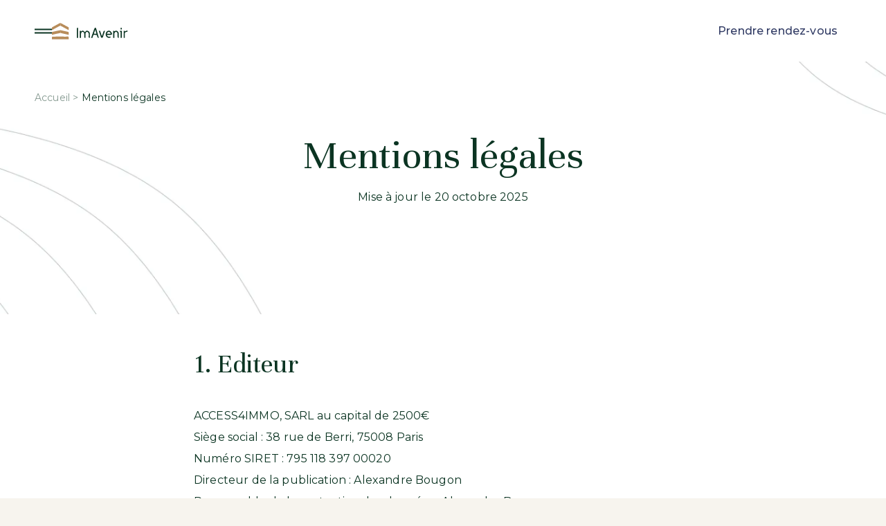

--- FILE ---
content_type: text/html; charset=UTF-8
request_url: https://imavenir.com/mentions-legales/
body_size: 23688
content:
<!DOCTYPE html>
<html lang="fr-FR" prefix="og: https://ogp.me/ns#">
            <head><style>img.lazy{min-height:1px}</style><link href="https://imavenir.com/app/plugins/w3-total-cache/pub/js/lazyload.min.js" as="script">
		<style>img:is([sizes="auto" i], [sizes^="auto," i]) { contain-intrinsic-size: 3000px 1500px }</style>
	
<!-- Optimisation des moteurs de recherche par Rank Math - https://rankmath.com/ -->
<title>Mentions légales - ImAvenir</title>
<meta name="description" content="ACCESS4IMMO, SARL au capital de 2500€"/>
<meta name="robots" content="follow, index, max-snippet:-1, max-video-preview:-1, max-image-preview:large"/>
<link rel="canonical" href="https://imavenir.com/mentions-legales/" />
<meta property="og:locale" content="fr_FR" />
<meta property="og:type" content="webpage" />
<meta property="og:title" content="Mentions légales - ImAvenir" />
<meta property="og:description" content="ACCESS4IMMO, SARL au capital de 2500€" />
<meta property="og:url" content="https://imavenir.com/mentions-legales/" />
<meta property="og:site_name" content="ImAvenir" />
<meta property="og:updated_time" content="2025-10-20T10:38:12+00:00" />
<meta property="article:published_time" content="2025-07-18T13:35:39+00:00" />
<meta property="article:modified_time" content="2025-10-20T10:38:12+00:00" />
<meta name="twitter:card" content="summary_large_image" />
<meta name="twitter:title" content="Mentions légales - ImAvenir" />
<meta name="twitter:description" content="ACCESS4IMMO, SARL au capital de 2500€" />
<meta name="twitter:label1" content="Temps de lecture" />
<meta name="twitter:data1" content="2 minutes" />
<script type="application/ld+json" class="rank-math-schema">{"@context":"https://schema.org","@graph":[{"@type":"Place","@id":"https://imavenir.com/#place","address":{"@type":"PostalAddress","streetAddress":"105 rue Martre,","addressLocality":"Clichy","postalCode":"92110","addressCountry":"FR"}},{"@type":"Organization","@id":"https://imavenir.com/#organization","name":"ImAvenir","url":"https://imavenir.com/","address":{"@type":"PostalAddress","streetAddress":"105 rue Martre,","addressLocality":"Clichy","postalCode":"92110","addressCountry":"FR"},"location":{"@id":"https://imavenir.com/#place"}},{"@type":"WebSite","@id":"https://imavenir.com/#website","url":"https://imavenir.com","name":"ImAvenir","publisher":{"@id":"https://imavenir.com/#organization"},"inLanguage":"fr-FR"},{"@type":"BreadcrumbList","@id":"https://imavenir.com/mentions-legales/#breadcrumb","itemListElement":[{"@type":"ListItem","position":"1","item":{"@id":"imavenir.com","name":"Accueil"}},{"@type":"ListItem","position":"2","item":{"@id":"https://imavenir.com/mentions-legales/","name":"Mentions l\u00e9gales"}}]},{"@type":"WebPage","@id":"https://imavenir.com/mentions-legales/#webpage","url":"https://imavenir.com/mentions-legales/","name":"Mentions l\u00e9gales - ImAvenir","datePublished":"2025-07-18T13:35:39+00:00","dateModified":"2025-10-20T10:38:12+00:00","isPartOf":{"@id":"https://imavenir.com/#website"},"inLanguage":"fr-FR","breadcrumb":{"@id":"https://imavenir.com/mentions-legales/#breadcrumb"}},{"@type":"Person","@id":"https://imavenir.com/author/admin/","name":"admin","url":"https://imavenir.com/author/admin/","image":{"@type":"ImageObject","@id":"https://secure.gravatar.com/avatar/342359d54f357f6d2b2b02eb2da5f32f5df0d5b6f8e494398857488f518f7ee6?s=96&amp;d=mm&amp;r=g","url":"https://secure.gravatar.com/avatar/342359d54f357f6d2b2b02eb2da5f32f5df0d5b6f8e494398857488f518f7ee6?s=96&amp;d=mm&amp;r=g","caption":"admin","inLanguage":"fr-FR"},"sameAs":["https://ima.thrive-production.fr/wp"],"worksFor":{"@id":"https://imavenir.com/#organization"}},{"@type":"Article","headline":"Mentions l\u00e9gales - ImAvenir","datePublished":"2025-07-18T13:35:39+00:00","dateModified":"2025-10-20T10:38:12+00:00","author":{"@id":"https://imavenir.com/author/admin/","name":"admin"},"publisher":{"@id":"https://imavenir.com/#organization"},"description":"ACCESS4IMMO, SARL au capital de 2500\u20ac","name":"Mentions l\u00e9gales - ImAvenir","@id":"https://imavenir.com/mentions-legales/#richSnippet","isPartOf":{"@id":"https://imavenir.com/mentions-legales/#webpage"},"inLanguage":"fr-FR","mainEntityOfPage":{"@id":"https://imavenir.com/mentions-legales/#webpage"}}]}</script>
<!-- /Extension Rank Math WordPress SEO -->

<link rel="alternate" type="application/rss+xml" title="ImAvenir &raquo; Flux" href="https://imavenir.com/feed/" />
<link rel="alternate" type="application/rss+xml" title="ImAvenir &raquo; Flux des commentaires" href="https://imavenir.com/comments/feed/" />
<link rel='stylesheet' id='wp-block-library-css' href='https://imavenir.com/wp/wp-includes/css/dist/block-library/style.min.css?ver=6.8.3' type='text/css' media='all' />
<style id='classic-theme-styles-inline-css' type='text/css'>
/*! This file is auto-generated */
.wp-block-button__link{color:#fff;background-color:#32373c;border-radius:9999px;box-shadow:none;text-decoration:none;padding:calc(.667em + 2px) calc(1.333em + 2px);font-size:1.125em}.wp-block-file__button{background:#32373c;color:#fff;text-decoration:none}
</style>
<style id='global-styles-inline-css' type='text/css'>
:root{--wp--preset--aspect-ratio--square: 1;--wp--preset--aspect-ratio--4-3: 4/3;--wp--preset--aspect-ratio--3-4: 3/4;--wp--preset--aspect-ratio--3-2: 3/2;--wp--preset--aspect-ratio--2-3: 2/3;--wp--preset--aspect-ratio--16-9: 16/9;--wp--preset--aspect-ratio--9-16: 9/16;--wp--preset--color--black: #000000;--wp--preset--color--cyan-bluish-gray: #abb8c3;--wp--preset--color--white: #ffffff;--wp--preset--color--pale-pink: #f78da7;--wp--preset--color--vivid-red: #cf2e2e;--wp--preset--color--luminous-vivid-orange: #ff6900;--wp--preset--color--luminous-vivid-amber: #fcb900;--wp--preset--color--light-green-cyan: #7bdcb5;--wp--preset--color--vivid-green-cyan: #00d084;--wp--preset--color--pale-cyan-blue: #8ed1fc;--wp--preset--color--vivid-cyan-blue: #0693e3;--wp--preset--color--vivid-purple: #9b51e0;--wp--preset--gradient--vivid-cyan-blue-to-vivid-purple: linear-gradient(135deg,rgba(6,147,227,1) 0%,rgb(155,81,224) 100%);--wp--preset--gradient--light-green-cyan-to-vivid-green-cyan: linear-gradient(135deg,rgb(122,220,180) 0%,rgb(0,208,130) 100%);--wp--preset--gradient--luminous-vivid-amber-to-luminous-vivid-orange: linear-gradient(135deg,rgba(252,185,0,1) 0%,rgba(255,105,0,1) 100%);--wp--preset--gradient--luminous-vivid-orange-to-vivid-red: linear-gradient(135deg,rgba(255,105,0,1) 0%,rgb(207,46,46) 100%);--wp--preset--gradient--very-light-gray-to-cyan-bluish-gray: linear-gradient(135deg,rgb(238,238,238) 0%,rgb(169,184,195) 100%);--wp--preset--gradient--cool-to-warm-spectrum: linear-gradient(135deg,rgb(74,234,220) 0%,rgb(151,120,209) 20%,rgb(207,42,186) 40%,rgb(238,44,130) 60%,rgb(251,105,98) 80%,rgb(254,248,76) 100%);--wp--preset--gradient--blush-light-purple: linear-gradient(135deg,rgb(255,206,236) 0%,rgb(152,150,240) 100%);--wp--preset--gradient--blush-bordeaux: linear-gradient(135deg,rgb(254,205,165) 0%,rgb(254,45,45) 50%,rgb(107,0,62) 100%);--wp--preset--gradient--luminous-dusk: linear-gradient(135deg,rgb(255,203,112) 0%,rgb(199,81,192) 50%,rgb(65,88,208) 100%);--wp--preset--gradient--pale-ocean: linear-gradient(135deg,rgb(255,245,203) 0%,rgb(182,227,212) 50%,rgb(51,167,181) 100%);--wp--preset--gradient--electric-grass: linear-gradient(135deg,rgb(202,248,128) 0%,rgb(113,206,126) 100%);--wp--preset--gradient--midnight: linear-gradient(135deg,rgb(2,3,129) 0%,rgb(40,116,252) 100%);--wp--preset--font-size--small: 13px;--wp--preset--font-size--medium: 20px;--wp--preset--font-size--large: 36px;--wp--preset--font-size--x-large: 42px;--wp--preset--spacing--20: 0.44rem;--wp--preset--spacing--30: 0.67rem;--wp--preset--spacing--40: 1rem;--wp--preset--spacing--50: 1.5rem;--wp--preset--spacing--60: 2.25rem;--wp--preset--spacing--70: 3.38rem;--wp--preset--spacing--80: 5.06rem;--wp--preset--shadow--natural: 6px 6px 9px rgba(0, 0, 0, 0.2);--wp--preset--shadow--deep: 12px 12px 50px rgba(0, 0, 0, 0.4);--wp--preset--shadow--sharp: 6px 6px 0px rgba(0, 0, 0, 0.2);--wp--preset--shadow--outlined: 6px 6px 0px -3px rgba(255, 255, 255, 1), 6px 6px rgba(0, 0, 0, 1);--wp--preset--shadow--crisp: 6px 6px 0px rgba(0, 0, 0, 1);}:where(.is-layout-flex){gap: 0.5em;}:where(.is-layout-grid){gap: 0.5em;}body .is-layout-flex{display: flex;}.is-layout-flex{flex-wrap: wrap;align-items: center;}.is-layout-flex > :is(*, div){margin: 0;}body .is-layout-grid{display: grid;}.is-layout-grid > :is(*, div){margin: 0;}:where(.wp-block-columns.is-layout-flex){gap: 2em;}:where(.wp-block-columns.is-layout-grid){gap: 2em;}:where(.wp-block-post-template.is-layout-flex){gap: 1.25em;}:where(.wp-block-post-template.is-layout-grid){gap: 1.25em;}.has-black-color{color: var(--wp--preset--color--black) !important;}.has-cyan-bluish-gray-color{color: var(--wp--preset--color--cyan-bluish-gray) !important;}.has-white-color{color: var(--wp--preset--color--white) !important;}.has-pale-pink-color{color: var(--wp--preset--color--pale-pink) !important;}.has-vivid-red-color{color: var(--wp--preset--color--vivid-red) !important;}.has-luminous-vivid-orange-color{color: var(--wp--preset--color--luminous-vivid-orange) !important;}.has-luminous-vivid-amber-color{color: var(--wp--preset--color--luminous-vivid-amber) !important;}.has-light-green-cyan-color{color: var(--wp--preset--color--light-green-cyan) !important;}.has-vivid-green-cyan-color{color: var(--wp--preset--color--vivid-green-cyan) !important;}.has-pale-cyan-blue-color{color: var(--wp--preset--color--pale-cyan-blue) !important;}.has-vivid-cyan-blue-color{color: var(--wp--preset--color--vivid-cyan-blue) !important;}.has-vivid-purple-color{color: var(--wp--preset--color--vivid-purple) !important;}.has-black-background-color{background-color: var(--wp--preset--color--black) !important;}.has-cyan-bluish-gray-background-color{background-color: var(--wp--preset--color--cyan-bluish-gray) !important;}.has-white-background-color{background-color: var(--wp--preset--color--white) !important;}.has-pale-pink-background-color{background-color: var(--wp--preset--color--pale-pink) !important;}.has-vivid-red-background-color{background-color: var(--wp--preset--color--vivid-red) !important;}.has-luminous-vivid-orange-background-color{background-color: var(--wp--preset--color--luminous-vivid-orange) !important;}.has-luminous-vivid-amber-background-color{background-color: var(--wp--preset--color--luminous-vivid-amber) !important;}.has-light-green-cyan-background-color{background-color: var(--wp--preset--color--light-green-cyan) !important;}.has-vivid-green-cyan-background-color{background-color: var(--wp--preset--color--vivid-green-cyan) !important;}.has-pale-cyan-blue-background-color{background-color: var(--wp--preset--color--pale-cyan-blue) !important;}.has-vivid-cyan-blue-background-color{background-color: var(--wp--preset--color--vivid-cyan-blue) !important;}.has-vivid-purple-background-color{background-color: var(--wp--preset--color--vivid-purple) !important;}.has-black-border-color{border-color: var(--wp--preset--color--black) !important;}.has-cyan-bluish-gray-border-color{border-color: var(--wp--preset--color--cyan-bluish-gray) !important;}.has-white-border-color{border-color: var(--wp--preset--color--white) !important;}.has-pale-pink-border-color{border-color: var(--wp--preset--color--pale-pink) !important;}.has-vivid-red-border-color{border-color: var(--wp--preset--color--vivid-red) !important;}.has-luminous-vivid-orange-border-color{border-color: var(--wp--preset--color--luminous-vivid-orange) !important;}.has-luminous-vivid-amber-border-color{border-color: var(--wp--preset--color--luminous-vivid-amber) !important;}.has-light-green-cyan-border-color{border-color: var(--wp--preset--color--light-green-cyan) !important;}.has-vivid-green-cyan-border-color{border-color: var(--wp--preset--color--vivid-green-cyan) !important;}.has-pale-cyan-blue-border-color{border-color: var(--wp--preset--color--pale-cyan-blue) !important;}.has-vivid-cyan-blue-border-color{border-color: var(--wp--preset--color--vivid-cyan-blue) !important;}.has-vivid-purple-border-color{border-color: var(--wp--preset--color--vivid-purple) !important;}.has-vivid-cyan-blue-to-vivid-purple-gradient-background{background: var(--wp--preset--gradient--vivid-cyan-blue-to-vivid-purple) !important;}.has-light-green-cyan-to-vivid-green-cyan-gradient-background{background: var(--wp--preset--gradient--light-green-cyan-to-vivid-green-cyan) !important;}.has-luminous-vivid-amber-to-luminous-vivid-orange-gradient-background{background: var(--wp--preset--gradient--luminous-vivid-amber-to-luminous-vivid-orange) !important;}.has-luminous-vivid-orange-to-vivid-red-gradient-background{background: var(--wp--preset--gradient--luminous-vivid-orange-to-vivid-red) !important;}.has-very-light-gray-to-cyan-bluish-gray-gradient-background{background: var(--wp--preset--gradient--very-light-gray-to-cyan-bluish-gray) !important;}.has-cool-to-warm-spectrum-gradient-background{background: var(--wp--preset--gradient--cool-to-warm-spectrum) !important;}.has-blush-light-purple-gradient-background{background: var(--wp--preset--gradient--blush-light-purple) !important;}.has-blush-bordeaux-gradient-background{background: var(--wp--preset--gradient--blush-bordeaux) !important;}.has-luminous-dusk-gradient-background{background: var(--wp--preset--gradient--luminous-dusk) !important;}.has-pale-ocean-gradient-background{background: var(--wp--preset--gradient--pale-ocean) !important;}.has-electric-grass-gradient-background{background: var(--wp--preset--gradient--electric-grass) !important;}.has-midnight-gradient-background{background: var(--wp--preset--gradient--midnight) !important;}.has-small-font-size{font-size: var(--wp--preset--font-size--small) !important;}.has-medium-font-size{font-size: var(--wp--preset--font-size--medium) !important;}.has-large-font-size{font-size: var(--wp--preset--font-size--large) !important;}.has-x-large-font-size{font-size: var(--wp--preset--font-size--x-large) !important;}
:where(.wp-block-post-template.is-layout-flex){gap: 1.25em;}:where(.wp-block-post-template.is-layout-grid){gap: 1.25em;}
:where(.wp-block-columns.is-layout-flex){gap: 2em;}:where(.wp-block-columns.is-layout-grid){gap: 2em;}
:root :where(.wp-block-pullquote){font-size: 1.5em;line-height: 1.6;}
</style>
<link rel='stylesheet' id='main-style-css' href='https://imavenir.com/app/themes/timberrock/assets/styles/main.css?ver=1768597746' type='text/css' media='screen' />
<script type="text/javascript" src="https://imavenir.com/wp/wp-includes/js/jquery/jquery.min.js" id="jquery-core-js"></script>
<script type="text/javascript" src="https://imavenir.com/app/plugins/handl-utm-grabber/js/js.cookie.js" id="js.cookie-js"></script>
<script type="text/javascript" id="handl-utm-grabber-js-extra">
/* <![CDATA[ */
var handl_utm = [];
/* ]]> */
</script>
<script type="text/javascript" src="https://imavenir.com/app/plugins/handl-utm-grabber/js/handl-utm-grabber.js" id="handl-utm-grabber-js"></script>
<link rel="https://api.w.org/" href="https://imavenir.com/wp-json/" /><link rel="alternate" title="JSON" type="application/json" href="https://imavenir.com/wp-json/wp/v2/pages/344" /><link rel="EditURI" type="application/rsd+xml" title="RSD" href="https://imavenir.com/wp/xmlrpc.php?rsd" />
<link rel='shortlink' href='https://imavenir.com/?p=344' />
<link rel="alternate" title="oEmbed (JSON)" type="application/json+oembed" href="https://imavenir.com/wp-json/oembed/1.0/embed?url=https%3A%2F%2Fimavenir.com%2Fmentions-legales%2F" />
<link rel="alternate" title="oEmbed (XML)" type="text/xml+oembed" href="https://imavenir.com/wp-json/oembed/1.0/embed?url=https%3A%2F%2Fimavenir.com%2Fmentions-legales%2F&#038;format=xml" />
<link rel="icon" href="https://imavenir.com/app/uploads/2025/12/cropped-fav-32x32.png" sizes="32x32" />
<link rel="icon" href="https://imavenir.com/app/uploads/2025/12/cropped-fav-192x192.png" sizes="192x192" />
<link rel="apple-touch-icon" href="https://imavenir.com/app/uploads/2025/12/cropped-fav-180x180.png" />
<meta name="msapplication-TileImage" content="https://imavenir.com/app/uploads/2025/12/cropped-fav-270x270.png" />


			<!-- Google Tag Manager -->
<script>(function(w,d,s,l,i){w[l]=w[l]||[];w[l].push({'gtm.start':
new Date().getTime(),event:'gtm.js'});var f=d.getElementsByTagName(s)[0],
j=d.createElement(s),dl=l!='dataLayer'?'&l='+l:'';j.async=true;j.src=
'https://www.googletagmanager.com/gtm.js?id='+i+dl;f.parentNode.insertBefore(j,f);
})(window,document,'script','dataLayer','GTM-5Q9QSNW');</script>
<!-- End Google Tag Manager -->

		<meta charset="UTF-8"/>
<script type="text/javascript">
/* <![CDATA[ */
 var gform;gform||(document.addEventListener("gform_main_scripts_loaded",function(){gform.scriptsLoaded=!0}),document.addEventListener("gform/theme/scripts_loaded",function(){gform.themeScriptsLoaded=!0}),window.addEventListener("DOMContentLoaded",function(){gform.domLoaded=!0}),gform={domLoaded:!1,scriptsLoaded:!1,themeScriptsLoaded:!1,isFormEditor:()=>"function"==typeof InitializeEditor,callIfLoaded:function(o){return!(!gform.domLoaded||!gform.scriptsLoaded||!gform.themeScriptsLoaded&&!gform.isFormEditor()||(gform.isFormEditor()&&console.warn("The use of gform.initializeOnLoaded() is deprecated in the form editor context and will be removed in Gravity Forms 3.1."),o(),0))},initializeOnLoaded:function(o){gform.callIfLoaded(o)||(document.addEventListener("gform_main_scripts_loaded",()=>{gform.scriptsLoaded=!0,gform.callIfLoaded(o)}),document.addEventListener("gform/theme/scripts_loaded",()=>{gform.themeScriptsLoaded=!0,gform.callIfLoaded(o)}),window.addEventListener("DOMContentLoaded",()=>{gform.domLoaded=!0,gform.callIfLoaded(o)}))},hooks:{action:{},filter:{}},addAction:function(o,r,e,t){gform.addHook("action",o,r,e,t)},addFilter:function(o,r,e,t){gform.addHook("filter",o,r,e,t)},doAction:function(o){gform.doHook("action",o,arguments)},applyFilters:function(o){return gform.doHook("filter",o,arguments)},removeAction:function(o,r){gform.removeHook("action",o,r)},removeFilter:function(o,r,e){gform.removeHook("filter",o,r,e)},addHook:function(o,r,e,t,n){null==gform.hooks[o][r]&&(gform.hooks[o][r]=[]);var d=gform.hooks[o][r];null==n&&(n=r+"_"+d.length),gform.hooks[o][r].push({tag:n,callable:e,priority:t=null==t?10:t})},doHook:function(r,o,e){var t;if(e=Array.prototype.slice.call(e,1),null!=gform.hooks[r][o]&&((o=gform.hooks[r][o]).sort(function(o,r){return o.priority-r.priority}),o.forEach(function(o){"function"!=typeof(t=o.callable)&&(t=window[t]),"action"==r?t.apply(null,e):e[0]=t.apply(null,e)})),"filter"==r)return e[0]},removeHook:function(o,r,t,n){var e;null!=gform.hooks[o][r]&&(e=(e=gform.hooks[o][r]).filter(function(o,r,e){return!!(null!=n&&n!=o.tag||null!=t&&t!=o.priority)}),gform.hooks[o][r]=e)}}); 
/* ]]> */
</script>

	<meta name="viewport" content="width=device-width, initial-scale=1"/>
	<link rel="author" href="https://imavenir.com/app/themes/timberrock/humans.txt"/>
	<link rel="profile" href="https://gmpg.org/xfn/11" />
	<link rel="preconnect" href="https://fonts.googleapis.com">
	<link rel="preconnect" href="https://fonts.gstatic.com" crossorigin>
	<link href="https://fonts.googleapis.com/css2?family=Manrope:wght@200..800&family=Montserrat:ital,wght@0,100..900;1,100..900&family=Nunito+Sans:ital,opsz,wght@0,6..12,200..1000;1,6..12,200..1000&family=Nunito:ital,wght@0,200..1000;1,200..1000&family=Unna:ital,wght@0,400;0,700;1,400;1,700&display=swap" rel="stylesheet">
</head>
    
    <body class="wp-singular page-template-default page page-id-344 wp-theme-timberrock page-mentions-legales "
          data-controller="body"
    >
        <!-- Google Tag Manager (noscript) -->
<noscript><iframe src="https://www.googletagmanager.com/ns.html?id=GTM-5Q9QSNW"
height="0" width="0" style="display:none;visibility:hidden"></iframe></noscript>
<!-- End Google Tag Manager (noscript) -->

        <script>
            var ajax_url = "https://imavenir.com/wp/wp-admin/admin-ajax.php"
            var is_mobile = 0
            var is_home_page = 0

            window.variables = {
                posts_per_page: '12'
            }

            window.guides_ajax = {
                ajax_url: 'https://imavenir.com/wp/wp-admin/admin-ajax.php',
                nonce: 'f7f1e01678'
            }

            window.villes_ajax = {
                ajax_url: 'https://imavenir.com/wp/wp-admin/admin-ajax.php',
                nonce: 'fb428e5902'
            }

            window.posts_ajax = {
                ajax_url: 'https://imavenir.com/wp/wp-admin/admin-ajax.php',
                nonce: '55bdf32d67'
            }
        </script>

        
        <a class="skip-link screen-reader-text" href="#content">Aller au contenu</a>

                <header class="header-site bg-blanc" data-controller="header">
        <div class="layout-maxed reveal">
    <div class="flex justify-between align-items-center">
        <div class="flex gap-20 align-items-center">
            <svg class="button-open-burger" data-action="click->header#open" width="25" height="8" viewBox="0 0 25 8" fill="none" xmlns="http://www.w3.org/2000/svg">
                <rect width="25" height="2" transform="translate(0 0.5)" fill="#F7F4EE"/>
                <rect width="25" height="2" transform="translate(0 5.5)" fill="#F7F4EE"/>
            </svg>
            <svg class="button-close-burger" data-action="click->header#close" width="25" height="20" viewBox="0 0 20 20" fill="none" xmlns="http://www.w3.org/2000/svg">
                <rect width="25" height="2" transform="translate(1.41406 0.454102) rotate(45)" fill="#0B3422"/>
                <rect width="25" height="2" transform="translate(0 18.1318) rotate(-45)" fill="#0B3422"/>
            </svg>
            <a href="https://imavenir.com">
                <svg class="logo-svg" xmlns="http://www.w3.org/2000/svg" width="140" height="30" viewBox="0 0 140 30" fill="none">
                    <path d="M131.92 27.2968L131.936 14.291C131.968 14.243 131.99 14.2683 132.026 14.2722C132.218 14.2935 132.388 14.28 132.572 14.296C132.718 14.3088 133.407 14.4374 133.514 14.4886C133.563 14.5124 133.62 14.6058 133.675 14.647C133.896 14.8151 133.949 14.8002 134.036 15.1015C134.075 15.2354 134.087 15.6035 134.275 15.6071C134.381 15.6092 135.437 14.8272 135.643 14.7039C136.362 14.2736 137.08 14.1148 137.922 14.1898C138.41 14.2331 138.937 14.442 139.432 14.4704C139.433 14.5095 139.435 14.5493 139.425 14.5881C139.392 14.7163 139.076 15.2461 138.986 15.3914C138.805 15.6842 138.559 16.0782 138.227 16.1941C137.785 16.3486 137.387 16.2896 136.942 16.3625C136.217 16.4808 135.181 16.8421 134.684 17.4025C134.497 17.6142 134.081 18.23 134.081 18.5032V27.2971H131.92V27.2968Z" fill="#0B3422"/>
                    <path d="M128.518 14.7178C128.497 15.0393 128.508 15.3314 128.52 15.6575C128.53 15.934 128.483 16.2058 128.481 16.4748C128.457 19.8218 128.379 23.3347 128.518 26.6562C128.526 26.8303 128.504 27.0182 128.518 27.1891C128.314 27.3071 128.14 27.2239 127.933 27.2239C127.865 27.2239 127.79 27.1909 127.81 27.2957C127.762 27.2936 127.715 27.2978 127.668 27.2957V27.2246C127.586 27.2246 127.502 27.2246 127.419 27.2246V27.2957C127.292 27.3028 127.134 27.3227 126.995 27.3312C126.998 27.2236 127.02 27.2204 126.904 27.2232C126.783 27.2264 126.834 27.2666 126.81 27.2858C126.762 27.3238 126.407 27.2936 126.321 27.2602C126.319 27.1657 126.323 27.0704 126.321 26.9759C126.328 24.6845 126.434 22.331 126.357 20.0286C126.354 19.9596 126.393 19.8857 126.286 19.9053C126.285 18.9591 126.258 17.987 126.284 17.0433C126.286 16.969 126.318 16.9093 126.317 16.8382C126.154 16.6474 125.978 16.468 125.755 16.3518L125.737 16.3166L125.719 16.3518C125.525 16.2506 125.426 16.2246 125.275 16.0331C125.062 15.7606 125.087 15.5101 125.046 15.1967C125.003 14.862 124.966 14.6932 125.01 14.3443C125.014 14.3159 125.018 14.2878 125.044 14.2711C125.156 14.2679 125.273 14.2274 125.382 14.2196C125.796 14.1908 126.125 14.2789 126.517 14.2907C127.035 14.3063 127.582 14.2964 128.112 14.2928C128.24 14.2921 128.307 14.2217 128.446 14.3106C128.551 14.3784 128.526 14.5934 128.518 14.7174V14.7178ZM127.313 27.225H127.207V27.2957C127.251 27.3188 127.33 27.2389 127.313 27.225Z" fill="#0B3422"/>
                    <path d="M128.517 8.82031H126.283V11.6983H128.517V8.82031Z" fill="#0B3422"/>
                    <path d="M128.516 26.6562C128.377 23.3351 128.455 19.8218 128.479 16.4748C128.481 16.2058 128.528 15.934 128.518 15.6576C128.506 15.3314 128.495 15.039 128.516 14.7178V26.6562Z" fill="#0B3422"/>
                    <path d="M126.285 19.9055C126.392 19.886 126.353 19.9599 126.356 20.0288C126.433 22.3316 126.327 24.6852 126.32 26.9762L126.283 26.7467C126.285 24.4663 126.287 22.1852 126.285 19.9055Z" fill="#0B3422"/>
                    <path class="no" d="M30.6881 25.9111C30.7561 26.2018 30.7118 26.5148 30.7217 26.8189C30.7245 26.9042 30.7582 26.9792 30.7603 27.0645C30.7844 28.0409 30.7387 29.0215 30.7589 29.9975C30.7118 29.9983 30.6643 29.9965 30.6172 29.9975L30.6905 29.8757L30.6881 25.9115V25.9111Z" fill="#B88D5B"/>
                    <path d="M127.81 27.296C127.79 27.1912 127.865 27.2243 127.934 27.2243C128.141 27.2243 128.315 27.3074 128.519 27.1895C128.52 27.2115 128.622 27.3085 128.466 27.3319C128.325 27.3529 128.048 27.3397 127.895 27.3334C127.843 27.3312 127.815 27.296 127.81 27.296H127.81Z" fill="#0B3422"/>
                    <path d="M126.321 27.2613C126.407 27.2947 126.761 27.3249 126.809 27.2869C126.833 27.2677 126.782 27.2275 126.903 27.2243C127.025 27.2211 126.997 27.2243 126.994 27.3324C126.989 27.3324 126.961 27.3672 126.909 27.3697C126.714 27.3789 126.515 27.359 126.321 27.3679C126.32 27.3324 126.322 27.2968 126.321 27.2613ZM126.905 27.2613V27.2968C126.928 27.2851 126.928 27.273 126.905 27.2613Z" fill="#0B3422"/>
                    <path d="M127.42 27.2957V27.2246C127.502 27.2246 127.586 27.2246 127.668 27.2246V27.2957C127.589 27.2921 127.499 27.2914 127.42 27.2957Z" fill="#0B3422"/>
                    <path d="M106.444 14.4691L106.408 14.4336C106.444 14.4411 106.441 14.4684 106.444 14.4691Z" fill="#0B3422"/>
                    <path class="no" d="M15.0977 13.2615C15.1469 13.2206 15.2688 13.1997 15.3315 13.1943C15.6624 13.1666 16.341 13.3439 16.6992 13.4143C19.4431 13.9536 22.1739 14.6067 24.9053 15.205C26.452 15.544 28.0673 15.8112 29.5906 16.2272C29.7263 16.2642 29.9601 16.3186 30.0756 16.3804C30.3456 16.5253 30.7304 17.0544 30.7591 17.3649C30.7751 18.7041 30.7545 20.0465 30.7205 21.3799C30.7177 21.4975 30.7715 21.6002 30.7591 21.7178C30.6964 21.7225 30.6355 21.7182 30.5731 21.709C29.7982 21.5938 28.8943 21.2982 28.1109 21.1227C24.8756 20.3975 21.6282 19.7256 18.3929 19.0004C17.5935 18.8214 16.2212 18.3708 15.4527 18.4135L15.419 13.2839C15.4073 13.2064 15.1582 13.2803 15.0984 13.2615H15.0977Z" fill="#B88D5B"/>
                    <path class="no" d="M15.0986 13.261C15.1585 13.2794 15.4076 13.2059 15.4193 13.2834L15.4529 18.413C15.1216 18.4314 14.7142 18.5345 14.3829 18.6013C10.7875 19.3272 7.20071 20.1476 3.61141 20.9108C2.50734 21.1456 1.28563 21.5038 0.190413 21.6729C0.140099 21.6807 0.0908484 21.6864 0.0398258 21.6818C0.0231725 20.634 0.0610852 19.5833 0.0415974 18.5355C0.0401801 18.4584 0.00616498 18.392 0.00403904 18.3245C-0.00871663 17.9081 -0.00552771 17.1566 0.236476 16.8158C0.521352 16.4151 0.898353 16.3348 1.34268 16.2196C1.85609 16.0867 2.38474 15.9819 2.90241 15.865C6.95694 14.9512 11.0409 14.161 15.0982 13.2606L15.0986 13.261Z" fill="#B88D5B"/>
                    <path class="no" d="M16.8347 25.022L16.8566 25.0537C16.8974 25.0629 16.9682 25.0736 16.9764 25.022C17.0352 25.0231 17.0947 25.0206 17.1535 25.022C17.1581 25.022 17.1865 25.0579 17.2386 25.0594C17.5344 25.0675 17.8321 25.0515 18.1279 25.0576C18.1708 25.0583 18.2601 25.0313 18.2516 25.0931H15.417V29.9253L28.7945 29.9235L29.3419 29.9964C25.1797 30.0024 21.0114 29.9779 16.8538 29.9591C11.2374 29.9338 5.61994 29.9815 0.00390625 29.9608V26.1768C0.00390625 25.8989 0.360356 25.4285 0.570116 25.2523C0.908495 24.968 1.07007 25.0775 1.47471 25.0579C2.26201 25.0196 3.05357 25.0689 3.85009 25.0594C8.16222 25.0068 12.5179 24.9506 16.8343 25.022H16.8347Z" fill="#B88D5B"/>
                    <path class="no" d="M30.6893 25.9105L30.6918 29.8747L30.6185 29.9966C30.1943 30.0044 29.767 29.9958 29.3429 29.9966L28.7955 29.9237L15.418 29.9255V25.0933H18.2526C18.2607 25.0315 18.1718 25.0585 18.1289 25.0577C17.8327 25.0517 17.5354 25.0677 17.2395 25.0595C17.1875 25.0581 17.1591 25.0222 17.1545 25.0222C20.2665 25.0052 23.3803 25.0442 26.4927 25.024C26.577 25.0233 26.6532 24.9856 26.7376 24.9853C27.7421 24.9782 28.7466 24.9941 29.7511 24.9867C30.1855 25.0641 30.5912 25.488 30.69 25.9105H30.6893Z" fill="#B88D5B"/>
                    <path class="no" d="M16.9777 25.0218C16.9699 25.0734 16.8987 25.0627 16.8579 25.0535L16.8359 25.0218C16.8831 25.0225 16.9305 25.0208 16.9777 25.0218Z" fill="#B88D5B"/>
                    <path class="no" d="M26.8624 10.8818C26.8652 11.0279 26.6827 11.0279 26.6856 10.8818H26.8624Z" fill="#B88D5B"/>
                    <path d="M51.3105 14.4162C51.3424 14.2208 51.4831 14.2464 51.6475 14.256C51.9529 14.2745 52.7101 14.3633 52.9656 14.4976C53.1396 14.5889 53.451 14.9538 53.5339 15.1357C53.5672 15.2089 53.5679 15.2899 53.5956 15.3582C53.6664 15.534 53.8684 15.5831 54.0172 15.6754C54.2486 15.3834 54.4307 15.0568 54.7113 14.806C55.0458 14.5075 55.6269 14.2236 56.0762 14.1849C58.1288 14.008 59.0749 15.1897 60.2193 16.6394C60.495 16.9887 60.4305 17.1709 60.8252 16.7442C61.7475 15.7469 62.3063 14.6092 63.7753 14.2663C66.7095 13.5809 69.4487 16.2706 69.7322 19.0747C69.9944 21.6674 69.6893 24.448 69.8084 27.067L69.7712 27.4031C69.2652 27.3484 68.7323 27.3296 68.2589 27.1253C67.8961 26.9689 67.6849 26.8087 67.6452 26.3905C67.5985 25.8973 67.6162 25.3256 67.6084 24.8286C67.5839 23.2453 67.7087 21.6514 67.647 20.0642C67.58 18.3353 66.4501 16.158 64.4421 16.321C62.6999 16.4625 61.8163 18.2589 61.6554 19.8155L61.6543 27.1338C61.6338 27.4259 61.3748 27.3857 61.143 27.3676C60.7565 27.3374 60.0843 27.1928 59.7668 26.9711C59.5199 26.7984 59.4763 26.5344 59.4586 26.2498C59.3293 24.183 59.5759 22.0014 59.4246 19.9239C59.3303 18.6313 58.9037 17.3738 57.7352 16.6792C56.0496 15.6776 54.4803 16.8441 53.8447 18.4493C53.3157 19.7853 53.4925 21.257 53.5095 22.6576C53.5166 23.2396 53.4762 23.8234 53.4709 24.3986C53.4616 25.364 53.4811 26.3308 53.4726 27.2962H51.3644C51.3605 27.2962 51.3113 27.2468 51.3113 27.2429V14.4162H51.3105Z" fill="#0B3422"/>
                    <path d="M47.9091 8.78454V27.2962H45.8364C45.8325 27.2962 45.7832 27.2468 45.7832 27.2429V10.0104C45.8778 9.68773 45.8239 9.46247 46.1014 9.22796C46.3469 9.02046 46.7062 8.96006 47.0159 8.90143C47.3086 8.846 47.6122 8.81118 47.9088 8.78418L47.9091 8.78454Z" fill="#0B3422"/>
                    <path d="M120.121 17.7742C119.393 16.817 118.656 16.1401 117.343 16.3561C117.047 16.4048 116.997 16.4599 116.768 16.597C116.634 16.6777 116.453 16.7083 116.312 16.8148C115.529 17.4047 114.883 18.8213 114.771 19.7817C114.722 20.2056 114.765 20.6067 114.773 21.0238C114.812 23.1291 114.743 25.2396 114.766 27.3451C114.761 27.3618 114.753 27.3775 114.738 27.3878C114.675 27.4304 114.237 27.3373 114.117 27.3306C113.748 27.3093 113.38 27.3487 113.017 27.3682C112.939 27.3725 112.609 27.3899 112.609 27.2791V14.257C113.223 14.3248 114.046 14.3305 114.523 14.7715C114.647 14.8855 115.154 15.5894 115.245 15.5695C115.368 15.4768 115.433 15.3279 115.532 15.2156C116.821 13.7553 118.921 13.9294 120.416 14.974C121.955 16.0499 122.833 17.798 122.922 19.674L122.92 27.4038C122.845 27.4038 122.769 27.408 122.693 27.3999C122.429 27.3718 122.041 27.3046 121.777 27.2524C121.492 27.1959 121.005 27.0104 120.874 26.7369C120.802 26.588 120.767 26.3126 120.757 26.1438C120.632 24.0738 120.863 21.9011 120.723 19.8179C120.681 19.2004 120.618 18.8231 120.375 18.2478C120.345 18.1764 120.151 17.8342 120.156 17.8104C120.156 17.8062 120.196 17.8008 120.192 17.7752H120.12L120.121 17.7742Z" fill="#0B3422"/>
                    <path d="M120.119 17.7734H120.19C120.195 17.7994 120.156 17.8047 120.155 17.809C120.14 17.8001 120.129 17.7869 120.119 17.7734Z" fill="#0B3422"/>
                    <path d="M125.754 16.3526C125.745 16.3476 125.728 16.3575 125.719 16.3526L125.737 16.3174L125.754 16.3526Z" fill="#0B3422"/>
                    <path d="M106.266 14.434L106.23 14.3984C106.255 14.4055 106.263 14.4333 106.266 14.434Z" fill="#0B3422"/>
                    <path d="M106.053 14.3627L106.018 14.3271C106.041 14.3332 106.051 14.362 106.053 14.3627Z" fill="#0B3422"/>
                    <path d="M88.4606 14.2924L88.541 14.4249L91.6137 23.5308C91.6368 23.5794 91.6743 23.6455 91.7186 23.6743C91.7392 23.6875 91.9553 23.7798 91.9691 23.7802C92.035 23.7823 92.2526 23.4618 92.288 23.3886C92.3936 23.1698 92.3865 22.8656 92.479 22.656C92.5148 22.575 92.5669 22.586 92.5995 22.5263C92.6718 22.3934 92.665 22.1827 92.7125 22.0374C92.8603 21.5858 93.0505 21.1363 93.2008 20.6794C93.6805 19.2191 94.1585 17.7236 94.6786 16.2633C94.8466 15.7914 95.0581 15.0392 95.4826 14.76C96.0945 14.3574 96.9205 14.3712 97.6202 14.2568C97.6245 14.3648 97.5873 14.4665 97.5589 14.5681C97.0445 16.4246 96.2565 18.3692 95.6353 20.2072C95.096 21.8033 94.5894 23.4121 94.0423 25.0053C93.7358 25.8982 93.3889 27.2089 92.2537 27.2978C91.2424 27.377 90.6996 27.1638 90.279 26.219C89.7482 25.0273 89.368 23.6502 88.94 22.4098C88.146 20.1091 87.3576 17.8131 86.6185 15.4997C86.4909 15.1 86.306 14.7123 86.2461 14.292H88.4606V14.2924Z" fill="#0B3422"/>
                    <path fill-rule="evenodd" clip-rule="evenodd" d="M79.0029 9.03441C79.8246 8.33764 80.5244 8.66064 80.9978 9.52013C81.4438 10.3302 81.6674 11.227 81.9339 12.0989C83.4114 16.9321 84.6536 21.845 86.089 26.6925C86.1808 27.0026 86.4211 27.1946 86.0197 27.3336C85.5325 27.5023 84.8878 27.3796 84.4952 27.0471C83.5659 26.26 83.0756 23.7018 82.6267 22.5254C82.5619 22.3552 82.4474 22.0852 82.3159 21.9665C82.3046 21.9566 82.2984 21.9406 82.2804 21.931C82.1671 21.8717 82.127 21.9082 82.0141 21.8958C81.6622 21.8578 81.3577 21.8634 81.0048 21.8599C80.8709 21.7849 80.6556 21.8346 80.4965 21.8308L80.4735 21.8599C79.8187 21.8549 79.1578 21.8305 78.5087 21.8227C78.0378 21.8173 77.0045 21.7544 76.6016 21.8677C76.4262 21.9172 76.2503 22.2167 76.1326 22.3567C75.7393 23.5122 75.3563 24.6727 74.947 25.8224C74.8403 26.1213 74.5593 27.0496 74.3623 27.2259C74.3315 27.2533 74.1511 27.3601 74.0542 27.4085L74.0534 27.4146H74.042C74.0216 27.4244 74.0062 27.4312 73.9984 27.4326C73.9218 27.4461 73.8109 27.4328 73.698 27.4146H71.9844L74.2366 21.0595C74.2368 21.0543 74.2367 21.049 74.237 21.0438C74.2387 21.0439 74.2403 21.0443 74.2419 21.0446L77.7775 11.0696L77.8333 11.0044C78.1541 10.1886 78.5379 9.42862 79.0029 9.03441ZM79.7754 12.9491C79.5245 12.8745 79.4778 13.044 79.3931 13.2273C79.071 13.922 78.8527 14.7563 78.5958 15.4836C78.2078 16.5818 77.7625 17.7053 77.4156 18.8124C77.3264 19.097 77.2211 19.3892 77.2498 19.6923C77.3401 19.6923 77.4226 19.7246 77.5126 19.7307C78.5689 19.7999 79.8186 19.7323 80.8798 19.6929C81.0102 19.6879 81.6923 19.7295 81.7142 19.6353C81.7426 19.4694 81.6692 19.3276 81.6451 19.1748C81.6331 19.0992 81.6479 19.0221 81.6419 18.9471C81.6405 18.9294 81.626 18.9119 81.6065 18.9116C81.0329 17.1478 80.6924 15.237 80.0837 13.4924C80.0394 13.3652 79.9004 12.9864 79.7754 12.9491Z" fill="#0B3422"/>
                    <path d="M81.0022 21.86C80.8463 21.8582 80.6489 21.8614 80.4707 21.86L80.4937 21.8308C80.6532 21.8351 80.8683 21.785 81.0022 21.86Z" fill="#0B3422"/>
                    <path d="M82.3147 21.9662L82.2793 21.9307C82.2974 21.9403 82.3034 21.9562 82.3147 21.9662Z" fill="#0B3422"/>
                    <path d="M81.6409 18.9467L81.6055 18.9111C81.625 18.9111 81.6395 18.9289 81.6409 18.9467Z" fill="#0B3422"/>
                    <path d="M106.018 14.3275L106.054 14.3631C106.107 14.3776 106.172 14.3808 106.231 14.3986L106.267 14.4341C106.301 14.4451 106.368 14.4252 106.408 14.4341L106.444 14.4697C108.478 15.2012 110.701 18.1532 110.479 20.382C110.391 21.2753 109.563 21.8747 108.693 21.8249C108.394 21.8079 108.299 21.8427 108.022 21.8619C106.142 21.9933 104.081 21.8 102.173 21.8587C102.096 21.8612 102.03 21.8931 101.962 21.8963C101.726 21.9066 101.463 21.8565 101.244 21.9393C101.151 22.0324 101.305 22.5156 101.35 22.651C101.732 23.7841 102.621 24.7132 103.779 25.0479C104.602 25.286 105.284 25.1371 106.107 25.0575C106.519 25.0177 107.193 25.0355 107.578 25.1822C107.871 25.2938 108.098 25.5375 108.391 25.6281C108.463 25.7308 108.122 26.1011 108.04 26.1775C106.32 27.7788 103.363 27.6957 101.508 26.3658C98.9164 24.5086 98.1894 20.9132 99.3218 18.0036C99.9277 16.4466 101.587 14.75 103.22 14.3268H103.255C104.107 14.1211 105.163 14.109 106.019 14.3268L106.018 14.3275ZM104.778 16.3528C104.797 16.2657 104.739 16.2768 104.682 16.2562C104.579 16.2188 104.534 16.1989 104.424 16.2466L104.495 16.3528C103.313 16.4274 102.338 17.1245 101.738 18.1183C101.457 18.5827 101.233 19.1434 101.235 19.6927L101.535 19.73C103.206 19.7165 104.879 19.7421 106.55 19.7282C106.621 19.7275 106.692 19.7289 106.763 19.7282C107.158 19.7236 107.551 19.7378 107.945 19.6877C108.183 19.6124 107.929 18.8805 107.856 18.7209C107.322 17.5484 106.116 16.4146 104.778 16.3532V16.3528Z" fill="#0B3422"/>
                    <path d="M103.254 14.3276H103.219C103.258 14.3176 103.252 14.3279 103.254 14.3276Z" fill="#0B3422"/>
                    <path d="M104.494 16.353L104.424 16.2467C104.534 16.1991 104.578 16.219 104.681 16.2563C104.739 16.2769 104.797 16.2659 104.778 16.353C104.689 16.3487 104.584 16.3473 104.495 16.353H104.494Z" fill="#0B3422"/>
                    <path d="M106.761 19.7282C106.691 19.7289 106.62 19.7275 106.549 19.7282C106.58 19.6667 106.681 19.6909 106.738 19.6991L106.761 19.7282Z" fill="#0B3422"/>
                    <path d="M127.313 27.2256C127.331 27.2394 127.251 27.3194 127.207 27.2963V27.2256H127.313Z" fill="#0B3422"/>
                    <path d="M126.906 27.2607C126.929 27.2725 126.929 27.2845 126.906 27.2963V27.2607Z" fill="#0B3422"/>
                    <path class="no" d="M0.0867147 13.138V9.10351C0.0867147 9.10351 0.0574932 8.4699 0.190244 8.17247C0.353246 7.80726 0.914306 7.55177 0.914306 7.55177L13.742 0.620694C13.742 0.620694 14.2301 0.330752 14.5696 0.206898C14.8825 0.0927096 15.3972 0 15.3972 0H15.5007V5.069H15.3972C15.3972 5.069 14.8798 5.15438 14.5696 5.2759C14.27 5.39326 13.742 5.68969 13.742 5.68969L0.0867147 13.138Z" fill="#B88D5B"/>
                    <path class="no" d="M15.4993 5.069V0C15.4993 0 16.0139 0.0927096 16.3269 0.206898C16.6664 0.330752 17.1545 0.620694 17.1545 0.620694L29.9822 7.55177C29.9822 7.55177 30.5432 7.80726 30.7062 8.17247C30.839 8.4699 30.8098 9.10351 30.8098 9.10351V13.138L17.1545 5.68969C17.1545 5.68969 16.6265 5.39326 16.3269 5.2759C16.0167 5.15438 15.4993 5.069 15.4993 5.069Z" fill="#B88D5B"/>
                </svg>
            </a>
        </div>

        <nav class="mega-menu layout-maxed">
    <ul class="nav">

                <li class="nav-item">
            <a href="https://imavenir.com/investissement-locatif-cles-en-main/" class="nav-link">
                Investissement locatif clé en main
                            </a>
                    </li>

                <li class="nav-item">
            <a href="https://imavenir.com/realisations/" class="nav-link">
                Réalisations
            </a>
        </li>

                <li class="nav-item dropdown" data-action="click->header#openLi mouseenter->header#hoverLi mouseleave->header#leaveLi">
            <a  href="https://imavenir.com/ou-investir/"   class="nav-link dropdown">
                Où investir <svg class="icon icon-chevron-right">
    <use xlink:href="https://imavenir.com/app/themes/timberrock/assets/images/icons-defs.svg?v=1756911202#icon-chevron-right"></use>
</svg>
            </a>
            <div class="sub-nav ou-investir">
                <div class="layout-maxed wrap">
                    <div class="container-all reverse">
                        <div class="content">
                            <h4 class="weight-bold text-vert">Où investir avec ImAvenir ?</h4>
                            <div class="grid grid-cols-1 md:grid-cols-2 gap-10 mt-40">
                                                                                                                                                                                                                                                            <a href="https://imavenir.com/ou-investir/investissement-locatif-paris/" class="card-menu">
                                        <p class="xl weight-medium text-vert">Investir à Paris</p>
                                        <p class="text-vert-70">75</p>
                                    </a>
                                                                                                                                                                                                                                                            <a href="https://imavenir.com/ou-investir/grand-paris-idf/investir-hauts-de-seine/" class="card-menu">
                                        <p class="xl weight-medium text-vert">Investir dans les Hauts-de-Seine</p>
                                        <p class="text-vert-70">92</p>
                                    </a>
                                                                                                                                                                                                                                                            <a href="https://imavenir.com/ou-investir/grand-paris-idf/investir-val-de-marne/" class="card-menu">
                                        <p class="xl weight-medium text-vert">Investir dans le Val-de-Marne</p>
                                        <p class="text-vert-70">94</p>
                                    </a>
                                                                                                                                                                                                                                                            <a href="https://imavenir.com/ou-investir/grand-paris-idf/investir-yvelines/" class="card-menu">
                                        <p class="xl weight-medium text-vert">Investir dans les Yvelines</p>
                                        <p class="text-vert-70">78</p>
                                    </a>
                                                                                                                                                                                                                                                            <a href="https://imavenir.com/ou-investir/grand-paris-idf/investir-essonne/" class="card-menu">
                                        <p class="xl weight-medium text-vert">Investir en Essonne</p>
                                        <p class="text-vert-70">91</p>
                                    </a>
                                                                                                                                                                                                                                                            <a href="https://imavenir.com/ou-investir/grand-paris-idf/investir-val-d-oise/" class="card-menu">
                                        <p class="xl weight-medium text-vert">Investir dans le Val-d'Oise</p>
                                        <p class="text-vert-70">95</p>
                                    </a>
                                                                                                                                                                                                                                                            <a href="https://imavenir.com/ou-investir/grand-paris-idf/investir-seine-saint-denis/" class="card-menu">
                                        <p class="xl weight-medium text-vert">Investir en Seine-Saint-Denis</p>
                                        <p class="text-vert-70">93</p>
                                    </a>
                                                            </div>
                        </div>
                        <div class="container-menu">
                            <img class="image lazy" src="data:image/svg+xml,%3Csvg%20xmlns='http://www.w3.org/2000/svg'%20viewBox='0%200%201%201'%3E%3C/svg%3E" data-src="https://imavenir.com/app/themes/timberrock/assets/images/ou.webp" alt="Image de paysage urbain">
                        </div>
                    </div>
                </div>
            </div>
        </li>


                <li class="nav-item dropdown" data-action="click->header#openLi mouseenter->header#hoverLi mouseleave->header#leaveLi">
            <a href="#" class="nav-link dropdown">
                Ressources <svg class="icon icon-chevron-right">
    <use xlink:href="https://imavenir.com/app/themes/timberrock/assets/images/icons-defs.svg?v=1756911202#icon-chevron-right"></use>
</svg>
            </a>
            <div class="sub-nav ressources">
                <div class="layout-maxed wrap">
                    <div class="container-all reverse">
                        <div class="content">
                            <h4 class="weight-bold text-vert">Nos ressources</h4>
                            <div class="grid grid-cols-1 md:grid-cols-2 gap-10 mt-40">
                                <a class="card-menu" href="https://imavenir.com/actualites/">
                                    <p class="xl weight-medium text-vert">Actualités</p>
                                    <p class="text-vert-70">Nos articles, études et analyses</p>
                                </a>

                                <a class="card-menu" href="https://imavenir.com/paroles-dexperts/">
                                    <p class="xl weight-medium text-vert">Guides</p>
                                    <p class="text-vert-70">Nos experts vous apportent leur savoir</p>
                                </a>

                                <a class="card-menu" href="https://imavenir.com/investissement-locatif-cle-en-main/calculette-rentabilite-locative/">
                                    <p class="xl weight-medium text-vert">Calculette de rentabilité locative</p>
                                    <p class="text-vert-70">Estimez votre capacité d’emprunt</p>
                                </a>

                                <a class="card-menu" href="https://imavenir.com/investissement-immobilier-locatif/">
                                    <p class="xl weight-medium text-vert">Investissement locatif immobilier</p>
                                    <p class="text-vert-70">Tous nos conseils</p>
                                </a>
                            </div>
                        </div>
                        <div class="container-menu">
                            <img class="image lazy" src="data:image/svg+xml,%3Csvg%20xmlns='http://www.w3.org/2000/svg'%20viewBox='0%200%201%201'%3E%3C/svg%3E" data-src="https://imavenir.com/app/themes/timberrock/assets/images/banner/ressources.webp" alt="Image de guide">
                        </div>
                    </div>
                </div>
            </div>
        </li>

                <li class="nav-item dropdown" data-action="click->header#openLi mouseenter->header#hoverLi mouseleave->header#leaveLi">
            <a href="#" class="nav-link dropdown">
                À propos <svg class="icon icon-chevron-right">
    <use xlink:href="https://imavenir.com/app/themes/timberrock/assets/images/icons-defs.svg?v=1756911202#icon-chevron-right"></use>
</svg>
            </a>
            <div class="sub-nav a-propos">
                <div class="layout-maxed wrap">
                    <div class="container-all reverse">
                        <div class="content">
                            <h4 class="weight-bold text-vert">A propos de nous</h4>
                            <div class="grid grid-cols-1 md:grid-cols-2 gap-10 mt-40">
                                <a href="https://imavenir.com/lentreprise/" class="card-menu">
                                    <p class="text-vert xl weight-medium">Nous découvrir</p>
                                    <p class="text-vert-70">Découvrez notre histoire et notre équipe</p>
                                </a>
                                <a href="https://imavenir.com/realisations/avis-et-temoignages/" class="card-menu">
                                    <p class="text-vert xl weight-medium">Témoignages d’investisseurs</p>
                                    <p class="text-vert-70">Tous les avis de nos actuels investisseurs</p>
                                </a>
                                <a href="https://imavenir.com/prendre-rdv/" class="card-menu">
                                    <p class="text-vert xl weight-medium">Prendre rendez-vous</p>
                                    <p class="text-vert-70">Définissons ensemble votre projet</p>
                                </a>
                                <a href="https://imavenir.com/formulaire-contact/" class="card-menu">
                                    <p class="text-vert xl weight-medium">Nous contacter</p>
                                    <p class="text-vert-70">Pour toutes demandes d’informations</p>
                                </a>
                            </div>
                        </div>
                        <div class="container-menu">
                        </div>
                    </div>
                </div>
            </div>
        </li>
    </ul>
</nav>

        <div>
            <a class="btn rose" href="https://imavenir.com/prendre-rdv/">
                Prendre rendez-vous
            </a>
        </div>
    </div>
</div>
    </header>


        <div id="content" class="content-mentions-legales">
                        
    <div class="layout-maxed page-theme-legal bg-blanc">
        <div class="bg-article mobile-bg-cover-villes layout-hero reveal">
                <div class="breadcrumbs  reveal">
        <nav aria-label="breadcrumbs" class="rank-math-breadcrumb"><p><a href="https://imavenir.com">Accueil</a><span class="separator"> &gt; </span><span class="last">Mentions légales</span></p></nav>
    </div>

            <h1 class="tac text-vert">Mentions légales</h1>
            <p class="tac text-vert">Mise à jour le 20 octobre 2025</p>
        </div>

        <div class="container-content-2 reveal">
            <div class="content">
                
<h2 class="wp-block-heading" id="section-1">1. Editeur</h2>



<p>ACCESS4IMMO, SARL au capital de 2500€</p>



<p>Siège social :&nbsp;38 rue de Berri, 75008 Paris</p>



<p>Numéro SIRET :&nbsp;795 118 397 00020</p>



<p>Directeur de la publication : Alexandre Bougon</p>



<p>Responsable de la protection des données :&nbsp;Alexandre Bougon</p>



<h2 class="wp-block-heading" id="section-2">2. Hébergeur</h2>



<p>IONOS SARL</p>



<p>7 place de la Gare, 57200 Sarreguemines, France</p>



<p><a href="/cdn-cgi/l/email-protection#8ae3e4ece5cae3e5e4e5f9a4ecf8"><span class="__cf_email__" data-cfemail="026b6c646d426b6d6c6d712c6470">[email&#160;protected]</span></a></p>



<h2 class="wp-block-heading" id="section-3">3. Objet du site web</h2>



<p>Le site présente les services de la marque ImAvenir et fournit des analyses financières, patrimoniales et immobilières à titre informatif. Les contenus publiés ne constituent en aucun cas :</p>



<ul class="wp-block-list">
<li>une offre d’achat ou de vente d’instruments financiers ;</li>



<li>une analyse financière agréée au sens du Code monétaire et financier ;</li>



<li>ni un conseil personnalisé en investissement ou gestion de patrimoine.</li>
</ul>



<p>Les informations publiées reposent sur des analyses internes et des données publiques, et ne sauraient se substituer à un conseil financier personnalisé.</p>



<h2 class="wp-block-heading" id="section-4">5. Responsabilité de l’utilisateur</h2>



<p>L’utilisateur reconnaît que l’usage des informations disponibles sur le site s’effectue sous sa seule et entière responsabilité. Aucune garantie n’est donnée quant à l’exactitude, la complétude ou l’actualité des contenus, indicateurs ou projections de rentabilité.</p>



<p>L’éditeur du site ne saurait être tenu responsable :</p>



<ul class="wp-block-list">
<li>des décisions d’investissement prises sur la base des informations publiées sur le site ;</li>



<li>des pertes financières, patrimoniales ou fiscales pouvant en découler ;</li>



<li>ni des erreurs, omissions d’information ou défaillances techniques indépendantes de sa volonté.</li>
</ul>



<p>Les performances passées ne préjugent en aucun cas des performances futures. Toute simulation, illustration de rendement ou exemple de projet a uniquement une valeur pédagogique et indicative.</p>



<h2 class="wp-block-heading" id="section-5">6. Données personnelles et RGPD</h2>



<p>Les données recueillies via les formulaires du site font l’objet d’un traitement informatisé par l’éditeur afin de répondre aux demandes d’informations ou à la prise de rendez-vous. Elles ne sont ni cédées ni transférées à des tiers.</p>



<p>L’éditeur utilise des cookies à des fins&nbsp;statistiques et techniques, afin d’améliorer la navigation et mesurer l’audience du site.</p>



<p>Conformément au&nbsp;Règlement général sur la protection des données (RGPD &#8211; UE 2016/679)&nbsp;et à la&nbsp;loi Informatique et Libertés&nbsp;du 6 janvier 1978 modifiée, l’utilisateur dispose d’un droit d’accès, de rectification, de suppression, de limitation du traitement, et d’opposition de ses données personnelles. Pour exercer ces droits, contactez&nbsp;: <a href="/cdn-cgi/l/email-protection" class="__cf_email__" data-cfemail="98fbf7f6ecf9fbecd8f1f5f9eefdf6f1eab6fbf7f5">[email&#160;protected]</a>. Tout utilisateur peut introduire une réclamation auprès de la commission nationale de l’informatique et des libertés (cnil.fr).</p>



<p><a href="https://imavenir.com/politique-de-confidentialite/" data-type="link" data-id="https://imavenir.com/politique-de-confidentialite/">Consultez notre politique de confidentialité pour en savoir plus.</a></p>



<h2 class="wp-block-heading" id="section-6">7. Propriété intellectuelle</h2>



<p>Tous les contenus du site (textes, images, graphiques, vidéos, logos, marque ImAvenir, et structure du site) sont protégés par le droit d’auteur et la législation sur la propriété intellectuelle. Toute reproduction, modification, distribution ou exploitation sans autorisation préalable écrite est strictement interdite.</p>



<h2 class="wp-block-heading" id="section-7">8. Modification des présentes</h2>



<p>L’éditeur peut modifier, compléter ou mettre à jour les présentes mentions légales à tout moment, sans préavis, afin de tenir compte d’évolutions législatives, réglementaires ou techniques.</p>



<h2 class="wp-block-heading" id="section-8">9. Loi applicable</h2>



<p>Les présentes mentions légales sont régies par le droit français. Tout litige ou différend sera soumis aux tribunaux de Paris.</p>



<h2 class="wp-block-heading" id="section-9">10. Médiateur de la consommation</h2>



<p>SAS Médiation Solution</p>



<p>222 chemin de la Bergerie, 01800 Saint-Jean de Niost</p>



<p>www.sasmediationsolution-conso.fr</p>

            </div>
        </div>

                        <section class="section-nous-contacter layout-hero bg-default">
    <div class="grid grid-cols-1 md:grid-cols-2 md:gap-30 container reveal">
                                <img class="image lazy"
                src="data:image/svg+xml,%3Csvg%20xmlns='http://www.w3.org/2000/svg'%20viewBox='0%200%201%201'%3E%3C/svg%3E" data-src="https://imavenir.com/app/themes/timberrock/assets/images/random/random-1.webp"
                alt="">
                <div class="container-content">
            <h5 class="title">Rencontrer un conseiller immobilier ImAvenir</h5>
            <p class="content text-balance">Nous définissons ensemble vos objectifs afin de concevoir un investissement locatif qui vous ressemble</p>
            <a href="https://imavenir.com/formulaire-contact/" class="btn btn-outline-blanc">Nous contacter</a>
        </div>
    </div>
</section>

                <section class="section-newsletter layout-hero bg-vert py-50 md:py-100">
    <div class="flex flex-col justify-center align-items-center reveal">
        <h2 class="t-p xl text-jaune">Newsletter ImAvenir</h2>
        <p class="t-h2 text-blanc mb-30">Rejoindre notre newsletter</p>
        <p class="text-blanc-70">Recevez tous les mois le meilleur de l’investissement locatif directement dans votre boite mail.</p>
        <script data-cfasync="false" src="/cdn-cgi/scripts/5c5dd728/cloudflare-static/email-decode.min.js"></script><script type="text/javascript"></script>
                <div class='gf_browser_chrome gform_wrapper gform-theme gform-theme--foundation gform-theme--framework gform-theme--orbital' data-form-theme='orbital' data-form-index='0' id='gform_wrapper_1' ><style>#gform_wrapper_1[data-form-index="0"].gform-theme,[data-parent-form="1_0"]{--gf-color-primary: #204ce5;--gf-color-primary-rgb: 32, 76, 229;--gf-color-primary-contrast: #fff;--gf-color-primary-contrast-rgb: 255, 255, 255;--gf-color-primary-darker: #001AB3;--gf-color-primary-lighter: #527EFF;--gf-color-secondary: #fff;--gf-color-secondary-rgb: 255, 255, 255;--gf-color-secondary-contrast: #112337;--gf-color-secondary-contrast-rgb: 17, 35, 55;--gf-color-secondary-darker: #F5F5F5;--gf-color-secondary-lighter: #FFFFFF;--gf-color-out-ctrl-light: rgba(17, 35, 55, 0.1);--gf-color-out-ctrl-light-rgb: 17, 35, 55;--gf-color-out-ctrl-light-darker: rgba(104, 110, 119, 0.35);--gf-color-out-ctrl-light-lighter: #F5F5F5;--gf-color-out-ctrl-dark: #585e6a;--gf-color-out-ctrl-dark-rgb: 88, 94, 106;--gf-color-out-ctrl-dark-darker: #112337;--gf-color-out-ctrl-dark-lighter: rgba(17, 35, 55, 0.65);--gf-color-in-ctrl: #fff;--gf-color-in-ctrl-rgb: 255, 255, 255;--gf-color-in-ctrl-contrast: #112337;--gf-color-in-ctrl-contrast-rgb: 17, 35, 55;--gf-color-in-ctrl-darker: #F5F5F5;--gf-color-in-ctrl-lighter: #FFFFFF;--gf-color-in-ctrl-primary: #204ce5;--gf-color-in-ctrl-primary-rgb: 32, 76, 229;--gf-color-in-ctrl-primary-contrast: #fff;--gf-color-in-ctrl-primary-contrast-rgb: 255, 255, 255;--gf-color-in-ctrl-primary-darker: #001AB3;--gf-color-in-ctrl-primary-lighter: #527EFF;--gf-color-in-ctrl-light: rgba(17, 35, 55, 0.1);--gf-color-in-ctrl-light-rgb: 17, 35, 55;--gf-color-in-ctrl-light-darker: rgba(104, 110, 119, 0.35);--gf-color-in-ctrl-light-lighter: #F5F5F5;--gf-color-in-ctrl-dark: #585e6a;--gf-color-in-ctrl-dark-rgb: 88, 94, 106;--gf-color-in-ctrl-dark-darker: #112337;--gf-color-in-ctrl-dark-lighter: rgba(17, 35, 55, 0.65);--gf-radius: 3px;--gf-font-size-secondary: 14px;--gf-font-size-tertiary: 13px;--gf-icon-ctrl-number: url("data:image/svg+xml,%3Csvg width='8' height='14' viewBox='0 0 8 14' fill='none' xmlns='http://www.w3.org/2000/svg'%3E%3Cpath fill-rule='evenodd' clip-rule='evenodd' d='M4 0C4.26522 5.96046e-08 4.51957 0.105357 4.70711 0.292893L7.70711 3.29289C8.09763 3.68342 8.09763 4.31658 7.70711 4.70711C7.31658 5.09763 6.68342 5.09763 6.29289 4.70711L4 2.41421L1.70711 4.70711C1.31658 5.09763 0.683417 5.09763 0.292893 4.70711C-0.0976311 4.31658 -0.097631 3.68342 0.292893 3.29289L3.29289 0.292893C3.48043 0.105357 3.73478 0 4 0ZM0.292893 9.29289C0.683417 8.90237 1.31658 8.90237 1.70711 9.29289L4 11.5858L6.29289 9.29289C6.68342 8.90237 7.31658 8.90237 7.70711 9.29289C8.09763 9.68342 8.09763 10.3166 7.70711 10.7071L4.70711 13.7071C4.31658 14.0976 3.68342 14.0976 3.29289 13.7071L0.292893 10.7071C-0.0976311 10.3166 -0.0976311 9.68342 0.292893 9.29289Z' fill='rgba(17, 35, 55, 0.65)'/%3E%3C/svg%3E");--gf-icon-ctrl-select: url("data:image/svg+xml,%3Csvg width='10' height='6' viewBox='0 0 10 6' fill='none' xmlns='http://www.w3.org/2000/svg'%3E%3Cpath fill-rule='evenodd' clip-rule='evenodd' d='M0.292893 0.292893C0.683417 -0.097631 1.31658 -0.097631 1.70711 0.292893L5 3.58579L8.29289 0.292893C8.68342 -0.0976311 9.31658 -0.0976311 9.70711 0.292893C10.0976 0.683417 10.0976 1.31658 9.70711 1.70711L5.70711 5.70711C5.31658 6.09763 4.68342 6.09763 4.29289 5.70711L0.292893 1.70711C-0.0976311 1.31658 -0.0976311 0.683418 0.292893 0.292893Z' fill='rgba(17, 35, 55, 0.65)'/%3E%3C/svg%3E");--gf-icon-ctrl-search: url("data:image/svg+xml,%3Csvg version='1.1' xmlns='http://www.w3.org/2000/svg' width='640' height='640'%3E%3Cpath d='M256 128c-70.692 0-128 57.308-128 128 0 70.691 57.308 128 128 128 70.691 0 128-57.309 128-128 0-70.692-57.309-128-128-128zM64 256c0-106.039 85.961-192 192-192s192 85.961 192 192c0 41.466-13.146 79.863-35.498 111.248l154.125 154.125c12.496 12.496 12.496 32.758 0 45.254s-32.758 12.496-45.254 0L367.248 412.502C335.862 434.854 297.467 448 256 448c-106.039 0-192-85.962-192-192z' fill='rgba(17, 35, 55, 0.65)'/%3E%3C/svg%3E");--gf-label-space-y-secondary: var(--gf-label-space-y-md-secondary);--gf-ctrl-border-color: #686e77;--gf-ctrl-size: var(--gf-ctrl-size-md);--gf-ctrl-label-color-primary: #112337;--gf-ctrl-label-color-secondary: #112337;--gf-ctrl-choice-size: var(--gf-ctrl-choice-size-md);--gf-ctrl-checkbox-check-size: var(--gf-ctrl-checkbox-check-size-md);--gf-ctrl-radio-check-size: var(--gf-ctrl-radio-check-size-md);--gf-ctrl-btn-font-size: var(--gf-ctrl-btn-font-size-md);--gf-ctrl-btn-padding-x: var(--gf-ctrl-btn-padding-x-md);--gf-ctrl-btn-size: var(--gf-ctrl-btn-size-md);--gf-ctrl-btn-border-color-secondary: #686e77;--gf-ctrl-file-btn-bg-color-hover: #EBEBEB;--gf-field-img-choice-size: var(--gf-field-img-choice-size-md);--gf-field-img-choice-card-space: var(--gf-field-img-choice-card-space-md);--gf-field-img-choice-check-ind-size: var(--gf-field-img-choice-check-ind-size-md);--gf-field-img-choice-check-ind-icon-size: var(--gf-field-img-choice-check-ind-icon-size-md);--gf-field-pg-steps-number-color: rgba(17, 35, 55, 0.8);}</style><div id='gf_1' class='gform_anchor' tabindex='-1'></div><form method='post' enctype='multipart/form-data' target='gform_ajax_frame_1' id='gform_1'  action='/mentions-legales/#gf_1' data-formid='1' novalidate>
                        <div class='gform-body gform_body'><div id='gform_fields_1' class='gform_fields top_label form_sublabel_below description_below validation_below'><div id="field_1_1" class="gfield gfield--type-email gfield--input-type-email gfield--width-seven-twelfths gfield_contains_required field_sublabel_below gfield--no-description field_description_below field_validation_below gfield_visibility_visible"  data-js-reload="field_1_1" ><label class='gfield_label gform-field-label' for='input_1_1'>E-mail<span class="gfield_required"><span class="gfield_required gfield_required_text">(Nécessaire)</span></span></label><div class='ginput_container ginput_container_email'>
                            <input name='input_1' id='input_1_1' type='email' value='' class='large'   placeholder='Email' aria-required="true" aria-invalid="false"  />
                        </div></div><div id="field_1_3" class="gfield gfield--type-captcha gfield--input-type-captcha gfield--width-quarter field_sublabel_below gfield--no-description field_description_below hidden_label field_validation_below gfield_visibility_visible"  data-js-reload="field_1_3" ><label class='gfield_label gform-field-label' for='input_1_3'>CAPTCHA</label><div id='input_1_3' class='ginput_container ginput_recaptcha' data-sitekey='6LdZ2_krAAAAAGG7WQ1O81vOFinCHmPui_ou_OpT'  data-theme='light' data-tabindex='-1' data-size='invisible' data-badge='bottomright'></div></div><div id="field_submit" class="gfield gfield--type-submit gfield--width-one-sixth field_sublabel_below gfield--no-description field_description_below field_validation_below gfield_visibility_visible"  data-field-class="gform_editor_submit_container" data-field-position="inline" data-js-reload="true" ><input type='image' src='/app/themes/timberrock/assets/images/arrow-right-white.svg' id='gform_submit_button_1' onclick='gform.submission.handleButtonClick(this);' class='gform-button gform-button--white  button gform_image_button' alt='Envoyer'  /></div></div></div>
        <div class='gform-footer gform_footer top_label'>  <input type='hidden' name='gform_ajax' value='form_id=1&amp;title=&amp;description=&amp;tabindex=0&amp;theme=orbital' />
            <input type='hidden' class='gform_hidden' name='gform_submission_method' data-js='gform_submission_method_1' value='iframe' />
            <input type='hidden' class='gform_hidden' name='gform_theme' data-js='gform_theme_1' id='gform_theme_1' value='orbital' />
            <input type='hidden' class='gform_hidden' name='gform_style_settings' data-js='gform_style_settings_1' id='gform_style_settings_1' value='' />
            <input type='hidden' class='gform_hidden' name='is_submit_1' value='1' />
            <input type='hidden' class='gform_hidden' name='gform_submit' value='1' />
            
            <input type='hidden' class='gform_hidden' name='gform_unique_id' value='' />
            <input type='hidden' class='gform_hidden' name='state_1' value='WyJbXSIsImUwMmU5Y2YxZTYzOGMxNjkwNDY5YjA2YTY2MThmZDFjIl0=' />
            <input type='hidden' autocomplete='off' class='gform_hidden' name='gform_target_page_number_1' id='gform_target_page_number_1' value='0' />
            <input type='hidden' autocomplete='off' class='gform_hidden' name='gform_source_page_number_1' id='gform_source_page_number_1' value='1' />
            <input type='hidden' name='gform_field_values' value='' />
            
        </div>
                        </form>
                        </div>
		                <iframe style='display:none;width:0px;height:0px;' src='about:blank' name='gform_ajax_frame_1' id='gform_ajax_frame_1' title='Cette iframe contient la logique nécessaire pour manipuler Gravity Forms avec Ajax.'></iframe>
		                <script type="text/javascript">
/* <![CDATA[ */
 gform.initializeOnLoaded( function() {gformInitSpinner( 1, 'https://imavenir.com/app/mu-plugins/gravityforms/images/spinner.svg', false );jQuery('#gform_ajax_frame_1').on('load',function(){var contents = jQuery(this).contents().find('*').html();var is_postback = contents.indexOf('GF_AJAX_POSTBACK') >= 0;if(!is_postback){return;}var form_content = jQuery(this).contents().find('#gform_wrapper_1');var is_confirmation = jQuery(this).contents().find('#gform_confirmation_wrapper_1').length > 0;var is_redirect = contents.indexOf('gformRedirect(){') >= 0;var is_form = form_content.length > 0 && ! is_redirect && ! is_confirmation;var mt = parseInt(jQuery('html').css('margin-top'), 10) + parseInt(jQuery('body').css('margin-top'), 10) + 100;if(is_form){jQuery('#gform_wrapper_1').html(form_content.html());if(form_content.hasClass('gform_validation_error')){jQuery('#gform_wrapper_1').addClass('gform_validation_error');} else {jQuery('#gform_wrapper_1').removeClass('gform_validation_error');}setTimeout( function() { /* delay the scroll by 50 milliseconds to fix a bug in chrome */ jQuery(document).scrollTop(jQuery('#gform_wrapper_1').offset().top - mt); }, 50 );if(window['gformInitDatepicker']) {gformInitDatepicker();}if(window['gformInitPriceFields']) {gformInitPriceFields();}var current_page = jQuery('#gform_source_page_number_1').val();gformInitSpinner( 1, 'https://imavenir.com/app/mu-plugins/gravityforms/images/spinner.svg', false );jQuery(document).trigger('gform_page_loaded', [1, current_page]);window['gf_submitting_1'] = false;}else if(!is_redirect){var confirmation_content = jQuery(this).contents().find('.GF_AJAX_POSTBACK').html();if(!confirmation_content){confirmation_content = contents;}jQuery('#gform_wrapper_1').replaceWith(confirmation_content);jQuery(document).scrollTop(jQuery('#gf_1').offset().top - mt);jQuery(document).trigger('gform_confirmation_loaded', [1]);window['gf_submitting_1'] = false;wp.a11y.speak(jQuery('#gform_confirmation_message_1').text());}else{jQuery('#gform_1').append(contents);if(window['gformRedirect']) {gformRedirect();}}jQuery(document).trigger("gform_pre_post_render", [{ formId: "1", currentPage: "current_page", abort: function() { this.preventDefault(); } }]);                if (event && event.defaultPrevented) {                return;         }        const gformWrapperDiv = document.getElementById( "gform_wrapper_1" );        if ( gformWrapperDiv ) {            const visibilitySpan = document.createElement( "span" );            visibilitySpan.id = "gform_visibility_test_1";            gformWrapperDiv.insertAdjacentElement( "afterend", visibilitySpan );        }        const visibilityTestDiv = document.getElementById( "gform_visibility_test_1" );        let postRenderFired = false;                function triggerPostRender() {            if ( postRenderFired ) {                return;            }            postRenderFired = true;            jQuery( document ).trigger( 'gform_post_render', [1, current_page] );            gform.utils.trigger( { event: 'gform/postRender', native: false, data: { formId: 1, currentPage: current_page } } );            gform.utils.trigger( { event: 'gform/post_render', native: false, data: { formId: 1, currentPage: current_page } } );            if ( visibilityTestDiv ) {                visibilityTestDiv.parentNode.removeChild( visibilityTestDiv );            }        }        function debounce( func, wait, immediate ) {            var timeout;            return function() {                var context = this, args = arguments;                var later = function() {                    timeout = null;                    if ( !immediate ) func.apply( context, args );                };                var callNow = immediate && !timeout;                clearTimeout( timeout );                timeout = setTimeout( later, wait );                if ( callNow ) func.apply( context, args );            };        }        const debouncedTriggerPostRender = debounce( function() {            triggerPostRender();        }, 200 );        if ( visibilityTestDiv && visibilityTestDiv.offsetParent === null ) {            const observer = new MutationObserver( ( mutations ) => {                mutations.forEach( ( mutation ) => {                    if ( mutation.type === 'attributes' && visibilityTestDiv.offsetParent !== null ) {                        debouncedTriggerPostRender();                        observer.disconnect();                    }                });            });            observer.observe( document.body, {                attributes: true,                childList: false,                subtree: true,                attributeFilter: [ 'style', 'class' ],            });        } else {            triggerPostRender();        }    } );} ); 
/* ]]> */
</script>

        <p class="s">En vous inscrivant, vous acceptez de recevoir par e-mail les actualités et conseils d’ImAvenir sur l’investissement locatif. Pour en savoir plus sur la gestion de vos données, consultez notre <a class="text-jaune" href="https://imavenir.com/politique-de-confidentialite/">politique de confidentialité.</a></p>
    </div>
</section>

    </div>

        </div>

                    <footer class="footer-site py-50 md:pt-70">
  <div class="layout-maxed reveal">

        <div class="flex flex-col md:flex-row md:justify-between md:items-center gap-30 mb-50 md:mb-70">
      <div>
        <a href="https://imavenir.com">
          <img class="mb-20 lazy" src="data:image/svg+xml,%3Csvg%20xmlns='http://www.w3.org/2000/svg'%20viewBox='0%200%201%201'%3E%3C/svg%3E" data-src="https://imavenir.com/app/themes/timberrock/assets/images/logo.svg" alt="Logo im avenir">
        </a>
        <p class="s text-vert m-0">38 rue de Berri, 75008 Paris</p>
      </div>
      <div class="flex gap-10 social-container">
        <a class="flex justify-center align-items-center" href="https://www.instagram.com/imavenir/">
          <svg class="icon icon-instagram">
    <use xlink:href="https://imavenir.com/app/themes/timberrock/assets/images/icons-defs.svg?v=1756911202#icon-instagram"></use>
</svg>
        </a>
        <a class="flex justify-center align-items-center" href="https://www.facebook.com/imavenir/">
          <svg class="icon icon-facebook">
    <use xlink:href="https://imavenir.com/app/themes/timberrock/assets/images/icons-defs.svg?v=1756911202#icon-facebook"></use>
</svg>
        </a>
        <a class="flex justify-center align-items-center" href="https://www.linkedin.com/company/imavenir92">
          <svg class="icon icon-linkedin">
    <use xlink:href="https://imavenir.com/app/themes/timberrock/assets/images/icons-defs.svg?v=1756911202#icon-linkedin"></use>
</svg>
        </a>
      </div>
    </div>


        <nav class="navigation">
      <ul class="footer-menu">

                <li class="footer-menu-element">
          <a class="footer-menu-link">Notre offre</a>
          <ul class="footer-sub-menu">
            <li class="footer-menu-sub-element">
                              <button class="footer-menu-sub-link" onclick="window.location.href='https://imavenir.com/investissement-locatif-cles-en-main/'">
                  L’investissement locatif clé en main
                </button>
                          </li>

                                                                                              <li class="footer-menu-sub-element">
                                      <button class="footer-menu-sub-link" onclick="window.location.href='https://imavenir.com/investissement-locatif-cle-en-main/rendez-vous-investisseur/'">Rendez-vous avec un expert</button>
                                  </li>
                                                        <li class="footer-menu-sub-element">
                                      <button class="footer-menu-sub-link" onclick="window.location.href='https://imavenir.com/investissement-locatif-cle-en-main/recherche-du-bien/'">Recherche du bien</button>
                                  </li>
                                                        <li class="footer-menu-sub-element">
                                      <button class="footer-menu-sub-link" onclick="window.location.href='https://imavenir.com/investissement-locatif-cle-en-main/plans-architecte/'">Plans d’architecte</button>
                                  </li>
                                                        <li class="footer-menu-sub-element">
                                      <button class="footer-menu-sub-link" onclick="window.location.href='https://imavenir.com/investissement-locatif-cle-en-main/travaux-et-ameublement/'">Travaux et Ameublement</button>
                                  </li>
                                                        <li class="footer-menu-sub-element">
                                      <button class="footer-menu-sub-link" onclick="window.location.href='https://imavenir.com/investissement-locatif-cle-en-main/location-et-gestion/'">Location et Gestion</button>
                                  </li>
                                    </ul>
        </li>

                <li class="footer-menu-element">
                      <button class="footer-menu-link" onclick="window.location.href='https://imavenir.com/ou-investir/'">Où investir ?</button>
                    <ul class="footer-sub-menu">
                                                                                                  <li class="footer-menu-sub-element">
                                  <button class="footer-menu-sub-link" onclick="window.location.href='https://imavenir.com/ou-investir/investissement-locatif-paris/'">Investir à Paris</button>
                              </li>
                                                                                                  <li class="footer-menu-sub-element">
                                  <button class="footer-menu-sub-link" onclick="window.location.href='https://imavenir.com/ou-investir/grand-paris-idf/investir-hauts-de-seine/'">Investir dans les Hauts-de-Seine</button>
                              </li>
                                                                                                  <li class="footer-menu-sub-element">
                                  <button class="footer-menu-sub-link" onclick="window.location.href='https://imavenir.com/ou-investir/grand-paris-idf/investir-val-de-marne/'">Investir dans le Val-de-Marne</button>
                              </li>
                                                                                                  <li class="footer-menu-sub-element">
                                  <button class="footer-menu-sub-link" onclick="window.location.href='https://imavenir.com/ou-investir/grand-paris-idf/investir-yvelines/'">Investir dans les Yvelines</button>
                              </li>
                                                                                                  <li class="footer-menu-sub-element">
                                  <button class="footer-menu-sub-link" onclick="window.location.href='https://imavenir.com/ou-investir/grand-paris-idf/investir-essonne/'">Investir en Essonne</button>
                              </li>
                                                                                                  <li class="footer-menu-sub-element">
                                  <button class="footer-menu-sub-link" onclick="window.location.href='https://imavenir.com/ou-investir/grand-paris-idf/investir-val-d-oise/'">Investir dans le Val-d'Oise</button>
                              </li>
                                                                                                  <li class="footer-menu-sub-element">
                                  <button class="footer-menu-sub-link" onclick="window.location.href='https://imavenir.com/ou-investir/grand-paris-idf/investir-seine-saint-denis/'">Investir en Seine-Saint-Denis</button>
                              </li>
                      </ul>
        </li>

                <li class="footer-menu-element">
          <a class="footer-menu-link">Ressources</a>
          <ul class="footer-sub-menu">
                                      <li class="footer-menu-sub-element">
                                  <button class="footer-menu-sub-link" onclick="window.location.href='https://imavenir.com/actualites/'">Actualités</button>
                              </li>
                          <li class="footer-menu-sub-element">
                                  <button class="footer-menu-sub-link" onclick="window.location.href='https://imavenir.com/paroles-dexperts/'">Guides</button>
                              </li>
                          <li class="footer-menu-sub-element">
                                  <button class="footer-menu-sub-link" onclick="window.location.href='https://imavenir.com/investissement-locatif-cle-en-main/calculette-rentabilite-locative/'">Calculette</button>
                              </li>
                          <li class="footer-menu-sub-element">
                                  <button class="footer-menu-sub-link" onclick="window.location.href='https://imavenir.com/investissement-immobilier-locatif/'">Investissement locatif immobilier</button>
                              </li>
                      </ul>
        </li>

                <li class="footer-menu-element">
                      <button class="footer-menu-link" onclick="window.location.href='https://imavenir.com/investissement-locatif-cle-en-main/location-et-gestion/'">À propos</button>
                    <ul class="footer-sub-menu">
                                      <li class="footer-menu-sub-element">
                                  <button class="footer-menu-sub-link" onclick="window.location.href='https://imavenir.com/realisations/'">Nos réalisations</button>
                              </li>
                          <li class="footer-menu-sub-element">
                                  <button class="footer-menu-sub-link" onclick="window.location.href='https://imavenir.com/realisations/avis-et-temoignages/'">Témoignages d’investisseur</button>
                              </li>
                          <li class="footer-menu-sub-element">
                                  <button class="footer-menu-sub-link" onclick="window.location.href='https://imavenir.com/lentreprise/'">Nous découvrir</button>
                              </li>
                          <li class="footer-menu-sub-element">
                                  <button class="footer-menu-sub-link" onclick="window.location.href='https://imavenir.com/prendre-rdv/'">Prendre rendez-vous</button>
                              </li>
                          <li class="footer-menu-sub-element">
                                  <button class="footer-menu-sub-link" onclick="window.location.href='https://imavenir.com/formulaire-contact/'">Contact</button>
                              </li>
                      </ul>
        </li>
      </ul>
    </nav>

        <div class="container-legal">
      <p class="s text-vert m-0">ImAvenir © 2026. Tous droits réservés.</p>
              <div class="flex flex-col md:flex-row gap-16 md:gap-30 md:align-items-center">
          <button class="legal-link" onclick="window.location.href='https://imavenir.com/mentions-legales/'">
            Mentions légales
          </button>
          <button class="legal-link" onclick="window.location.href='https://imavenir.com/politique-de-confidentialite/'">
            Politique de confidentialité
          </button>
        </div>
          </div>
    <div class="mt-20">
      <p class="xxs text-vert m-0">
        ImAvenir est une marque de Access4immo, professionnel de l’immobilier titulaire de la carte n°CPI 7501 2016 000 011 147 portant           <br/>
         les mentions « Transaction sur immeuble et fonds de commerce » délivrée par la CCI de Paris Île-de-France.
      </p>
    </div>
  </div>
</footer>

        
        
        <script type="speculationrules">
{"prefetch":[{"source":"document","where":{"and":[{"href_matches":"\/*"},{"not":{"href_matches":["\/wp\/wp-*.php","\/wp\/wp-admin\/*","\/app\/uploads\/*","\/app\/*","\/app\/plugins\/*","\/app\/themes\/timberrock\/*","\/*\\?(.+)"]}},{"not":{"selector_matches":"a[rel~=\"nofollow\"]"}},{"not":{"selector_matches":".no-prefetch, .no-prefetch a"}}]},"eagerness":"conservative"}]}
</script>
<link rel='stylesheet' id='dkgfsib-free-admin-style-css' href='https://imavenir.com/app/plugins/addon-gravityforms-sendinblue-free//assets/css/admin.min.css?ver=2.5.0~1' type='text/css' media='all' />
<link rel='stylesheet' id='gravity_forms_theme_reset-css' href='https://imavenir.com/app/mu-plugins/gravityforms/assets/css/dist/gravity-forms-theme-reset.min.css?ver=2.9.1' type='text/css' media='all' />
<link rel='stylesheet' id='gravity_forms_theme_foundation-css' href='https://imavenir.com/app/mu-plugins/gravityforms/assets/css/dist/gravity-forms-theme-foundation.min.css?ver=2.9.1' type='text/css' media='all' />
<link rel='stylesheet' id='gravity_forms_theme_framework-css' href='https://imavenir.com/app/mu-plugins/gravityforms/assets/css/dist/gravity-forms-theme-framework.min.css?ver=2.9.1' type='text/css' media='all' />
<link rel='stylesheet' id='gravity_forms_orbital_theme-css' href='https://imavenir.com/app/mu-plugins/gravityforms/assets/css/dist/gravity-forms-orbital-theme.min.css?ver=2.9.1' type='text/css' media='all' />
<script type="text/javascript" src="https://imavenir.com/wp/wp-includes/js/dist/dom-ready.min.js" id="wp-dom-ready-js"></script>
<script type="text/javascript" src="https://imavenir.com/wp/wp-includes/js/dist/hooks.min.js" id="wp-hooks-js"></script>
<script type="text/javascript" src="https://imavenir.com/wp/wp-includes/js/dist/i18n.min.js" id="wp-i18n-js"></script>
<script type="text/javascript" id="wp-i18n-js-after">
/* <![CDATA[ */
wp.i18n.setLocaleData( { 'text direction\u0004ltr': [ 'ltr' ] } );
/* ]]> */
</script>
<script type="text/javascript" id="wp-a11y-js-translations">
/* <![CDATA[ */
( function( domain, translations ) {
	var localeData = translations.locale_data[ domain ] || translations.locale_data.messages;
	localeData[""].domain = domain;
	wp.i18n.setLocaleData( localeData, domain );
} )( "default", {"translation-revision-date":"2025-11-04 16:55:42+0000","generator":"GlotPress\/4.0.3","domain":"messages","locale_data":{"messages":{"":{"domain":"messages","plural-forms":"nplurals=2; plural=n > 1;","lang":"fr"},"Notifications":["Notifications"]}},"comment":{"reference":"wp-includes\/js\/dist\/a11y.js"}} );
/* ]]> */
</script>
<script type="text/javascript" src="https://imavenir.com/wp/wp-includes/js/dist/a11y.min.js" id="wp-a11y-js"></script>
<script type="text/javascript" defer='defer' src="https://imavenir.com/app/mu-plugins/gravityforms/js/jquery.json.min.js" id="gform_json-js"></script>
<script type="text/javascript" id="gform_gravityforms-js-extra">
/* <![CDATA[ */
var gform_i18n = {"datepicker":{"days":{"monday":"Lun","tuesday":"Mar","wednesday":"Mer","thursday":"Jeu","friday":"Ven","saturday":"Sam","sunday":"Dim"},"months":{"january":"Janvier","february":"F\u00e9vrier","march":"Mars","april":"Avril","may":"Mai","june":"Juin","july":"Juillet","august":"Ao\u00fbt","september":"Septembre","october":"Octobre","november":"Novembre","december":"D\u00e9cembre"},"firstDay":1,"iconText":"S\u00e9lectionner une date"}};
var gf_legacy_multi = [];
var gform_gravityforms = {"strings":{"invalid_file_extension":"Ce type de fichier n\u2019est pas autoris\u00e9. Seuls les formats suivants sont autoris\u00e9s\u00a0:","delete_file":"Supprimer ce fichier","in_progress":"en cours","file_exceeds_limit":"Le fichier d\u00e9passe la taille autoris\u00e9e.","illegal_extension":"Ce type de fichier n\u2019est pas autoris\u00e9.","max_reached":"Nombre de fichiers maximal atteint","unknown_error":"Une erreur s\u2019est produite lors de la sauvegarde du fichier sur le serveur","currently_uploading":"Veuillez attendre la fin de l\u2019envoi","cancel":"Annuler","cancel_upload":"Annuler cet envoi","cancelled":"Annul\u00e9"},"vars":{"images_url":"https:\/\/imavenir.com\/app\/mu-plugins\/gravityforms\/images"}};
var gf_global = {"gf_currency_config":{"name":"Euro","symbol_left":"","symbol_right":"&#8364;","symbol_padding":" ","thousand_separator":".","decimal_separator":",","decimals":2,"code":"EUR"},"base_url":"https:\/\/imavenir.com\/app\/mu-plugins\/gravityforms","number_formats":[],"spinnerUrl":"https:\/\/imavenir.com\/app\/mu-plugins\/gravityforms\/images\/spinner.svg","version_hash":"74d3b693df39a77c2a0444eefb3787e5","strings":{"newRowAdded":"Nouvelle ligne ajout\u00e9e.","rowRemoved":"Rang\u00e9e supprim\u00e9e","formSaved":"Le formulaire a \u00e9t\u00e9 enregistr\u00e9. Le contenu contient le lien pour retourner et terminer le formulaire."}};
/* ]]> */
</script>
<script type="text/javascript" defer='defer' src="https://imavenir.com/app/mu-plugins/gravityforms/js/gravityforms.min.js" id="gform_gravityforms-js"></script>
<script type="text/javascript" defer='defer' src="https://www.google.com/recaptcha/api.js?hl=fr#038;render=explicit" id="gform_recaptcha-js"></script>
<script type="text/javascript" defer='defer' src="https://imavenir.com/app/mu-plugins/gravityforms/js/placeholders.jquery.min.js" id="gform_placeholder-js"></script>
<script type="text/javascript" defer='defer' src="https://imavenir.com/app/mu-plugins/gravityforms/assets/js/dist/utils.min.js" id="gform_gravityforms_utils-js"></script>
<script type="text/javascript" defer='defer' src="https://imavenir.com/app/mu-plugins/gravityforms/assets/js/dist/vendor-theme.min.js" id="gform_gravityforms_theme_vendors-js"></script>
<script type="text/javascript" id="gform_gravityforms_theme-js-extra">
/* <![CDATA[ */
var gform_theme_config = {"common":{"form":{"honeypot":{"version_hash":"74d3b693df39a77c2a0444eefb3787e5"},"ajax":{"ajaxurl":"https:\/\/imavenir.com\/wp\/wp-admin\/admin-ajax.php","ajax_submission_nonce":"4c18fcbdf2","i18n":{"step_announcement":"\u00c9tape %1$s de %2$s, %3$s","unknown_error":"Une erreur inconnue s\u2018est produite lors du traitement de votre demande. Veuillez r\u00e9essayer."}}}},"hmr_dev":"","public_path":"https:\/\/imavenir.com\/app\/mu-plugins\/gravityforms\/assets\/js\/dist\/","config_nonce":"54fe806982"};
/* ]]> */
</script>
<script type="text/javascript" defer='defer' src="https://imavenir.com/app/mu-plugins/gravityforms/assets/js/dist/scripts-theme.min.js" id="gform_gravityforms_theme-js"></script>
<script type="text/javascript" src="https://imavenir.com/app/plugins/addon-gravityforms-sendinblue-free//assets/js/admin.min.js" id="dkgfsib-free-admin-script-js"></script>
<script type="text/javascript">
/* <![CDATA[ */
 gform.initializeOnLoaded( function() { jQuery(document).on('gform_post_render', function(event, formId, currentPage){if(formId == 1) {if(typeof Placeholders != 'undefined'){
                        Placeholders.enable();
                    }} } );jQuery(document).on('gform_post_conditional_logic', function(event, formId, fields, isInit){} ) } ); 
/* ]]> */
</script>
<script type="text/javascript">
/* <![CDATA[ */
 gform.initializeOnLoaded( function() {jQuery(document).trigger("gform_pre_post_render", [{ formId: "1", currentPage: "1", abort: function() { this.preventDefault(); } }]);                if (event && event.defaultPrevented) {                return;         }        const gformWrapperDiv = document.getElementById( "gform_wrapper_1" );        if ( gformWrapperDiv ) {            const visibilitySpan = document.createElement( "span" );            visibilitySpan.id = "gform_visibility_test_1";            gformWrapperDiv.insertAdjacentElement( "afterend", visibilitySpan );        }        const visibilityTestDiv = document.getElementById( "gform_visibility_test_1" );        let postRenderFired = false;                function triggerPostRender() {            if ( postRenderFired ) {                return;            }            postRenderFired = true;            jQuery( document ).trigger( 'gform_post_render', [1, 1] );            gform.utils.trigger( { event: 'gform/postRender', native: false, data: { formId: 1, currentPage: 1 } } );            gform.utils.trigger( { event: 'gform/post_render', native: false, data: { formId: 1, currentPage: 1 } } );            if ( visibilityTestDiv ) {                visibilityTestDiv.parentNode.removeChild( visibilityTestDiv );            }        }        function debounce( func, wait, immediate ) {            var timeout;            return function() {                var context = this, args = arguments;                var later = function() {                    timeout = null;                    if ( !immediate ) func.apply( context, args );                };                var callNow = immediate && !timeout;                clearTimeout( timeout );                timeout = setTimeout( later, wait );                if ( callNow ) func.apply( context, args );            };        }        const debouncedTriggerPostRender = debounce( function() {            triggerPostRender();        }, 200 );        if ( visibilityTestDiv && visibilityTestDiv.offsetParent === null ) {            const observer = new MutationObserver( ( mutations ) => {                mutations.forEach( ( mutation ) => {                    if ( mutation.type === 'attributes' && visibilityTestDiv.offsetParent !== null ) {                        debouncedTriggerPostRender();                        observer.disconnect();                    }                });            });            observer.observe( document.body, {                attributes: true,                childList: false,                subtree: true,                attributeFilter: [ 'style', 'class' ],            });        } else {            triggerPostRender();        }    } ); 
/* ]]> */
</script>

                
        <script src="https://imavenir.com/app/themes/timberrock/assets/scripts/site-dist.js?v=1" defer></script>

    <script>window.w3tc_lazyload=1,window.lazyLoadOptions={elements_selector:".lazy",callback_loaded:function(t){var e;try{e=new CustomEvent("w3tc_lazyload_loaded",{detail:{e:t}})}catch(a){(e=document.createEvent("CustomEvent")).initCustomEvent("w3tc_lazyload_loaded",!1,!1,{e:t})}window.dispatchEvent(e)}}</script><script async src="https://imavenir.com/app/plugins/w3-total-cache/pub/js/lazyload.min.js"></script><script defer src="https://static.cloudflareinsights.com/beacon.min.js/vcd15cbe7772f49c399c6a5babf22c1241717689176015" integrity="sha512-ZpsOmlRQV6y907TI0dKBHq9Md29nnaEIPlkf84rnaERnq6zvWvPUqr2ft8M1aS28oN72PdrCzSjY4U6VaAw1EQ==" data-cf-beacon='{"version":"2024.11.0","token":"d40cdc134fdc485c85baaa981aad3f13","r":1,"server_timing":{"name":{"cfCacheStatus":true,"cfEdge":true,"cfExtPri":true,"cfL4":true,"cfOrigin":true,"cfSpeedBrain":true},"location_startswith":null}}' crossorigin="anonymous"></script>
</body>
</html>

<!--
Performance optimized by W3 Total Cache. Learn more: https://www.boldgrid.com/w3-total-cache/

Mise en cache objet de 102/146 objets utilisant Redis
Mise en cache de page à l’aide de Redis 

Page cache debug info:
Engine:             Redis
Cache key:          7a9e5a4031ab4bb88e1a5044f47f7ed2_ssl
Creation Time:      1768779970.000s
Header info:
X-Powered-By:       PHP/8.3.29
Set-Cookie:         utm_source=deleted; expires=Thu, 01 Jan 1970 00:00:01 GMT; Max-Age=0; path=/; domain=.imavenir.com; secure; SameSite=Lax
Set-Cookie:         utm_medium=deleted; expires=Thu, 01 Jan 1970 00:00:01 GMT; Max-Age=0; path=/; domain=.imavenir.com; secure; SameSite=Lax
Set-Cookie:         utm_term=deleted; expires=Thu, 01 Jan 1970 00:00:01 GMT; Max-Age=0; path=/; domain=.imavenir.com; secure; SameSite=Lax
Set-Cookie:         utm_content=deleted; expires=Thu, 01 Jan 1970 00:00:01 GMT; Max-Age=0; path=/; domain=.imavenir.com; secure; SameSite=Lax
Set-Cookie:         utm_campaign=deleted; expires=Thu, 01 Jan 1970 00:00:01 GMT; Max-Age=0; path=/; domain=.imavenir.com; secure; SameSite=Lax
Set-Cookie:         gclid=deleted; expires=Thu, 01 Jan 1970 00:00:01 GMT; Max-Age=0; path=/; domain=.imavenir.com; secure; SameSite=Lax
Set-Cookie:         handl_original_ref=deleted; expires=Thu, 01 Jan 1970 00:00:01 GMT; Max-Age=0; path=/; domain=.imavenir.com; secure; SameSite=Lax
Set-Cookie:         handl_landing_page=https%3A%2F%2Fimavenir.com%2Fmentions-legales%2F; expires=Tue, 17 Feb 2026 23:46:10 GMT; Max-Age=2592000; path=/; domain=.imavenir.com; secure; SameSite=Lax
Set-Cookie:         handl_ip=18.220.180.198; expires=Tue, 17 Feb 2026 23:46:10 GMT; Max-Age=2592000; path=/; domain=.imavenir.com; secure; SameSite=Lax
Set-Cookie:         handl_ref=deleted; expires=Thu, 01 Jan 1970 00:00:01 GMT; Max-Age=0; path=/; domain=.imavenir.com; secure; SameSite=Lax
Set-Cookie:         handl_url=https%3A%2F%2Fimavenir.com%2Fmentions-legales%2F; expires=Tue, 17 Feb 2026 23:46:10 GMT; Max-Age=2592000; path=/; domain=.imavenir.com; secure; SameSite=Lax
Set-Cookie:         email=deleted; expires=Thu, 01 Jan 1970 00:00:01 GMT; Max-Age=0; path=/; domain=.imavenir.com; secure; SameSite=Lax
Set-Cookie:         username=deleted; expires=Thu, 01 Jan 1970 00:00:01 GMT; Max-Age=0; path=/; domain=.imavenir.com; secure; SameSite=Lax
Content-Type:       text/html; charset=UTF-8
Link:               <https://imavenir.com/wp-json/>; rel="https://api.w.org/"
Link:               <https://imavenir.com/wp-json/wp/v2/pages/344>; rel="alternate"; title="JSON"; type="application/json"
Link:               <https://imavenir.com/?p=344>; rel=shortlink

Chargement différé
Mise en cache de la base de données de 1/40 requêtes en 0.014 secondes utilisant Redis (Request-wide modification query)

Served from: imavenir.com @ 2026-01-18 23:46:10 by W3 Total Cache
-->

--- FILE ---
content_type: text/html; charset=utf-8
request_url: https://www.google.com/recaptcha/api2/anchor?ar=1&k=6LdZ2_krAAAAAGG7WQ1O81vOFinCHmPui_ou_OpT&co=aHR0cHM6Ly9pbWF2ZW5pci5jb206NDQz&hl=fr&v=PoyoqOPhxBO7pBk68S4YbpHZ&theme=light&size=invisible&badge=bottomright&anchor-ms=20000&execute-ms=30000&cb=dxrn82wcsoyg
body_size: 49395
content:
<!DOCTYPE HTML><html dir="ltr" lang="fr"><head><meta http-equiv="Content-Type" content="text/html; charset=UTF-8">
<meta http-equiv="X-UA-Compatible" content="IE=edge">
<title>reCAPTCHA</title>
<style type="text/css">
/* cyrillic-ext */
@font-face {
  font-family: 'Roboto';
  font-style: normal;
  font-weight: 400;
  font-stretch: 100%;
  src: url(//fonts.gstatic.com/s/roboto/v48/KFO7CnqEu92Fr1ME7kSn66aGLdTylUAMa3GUBHMdazTgWw.woff2) format('woff2');
  unicode-range: U+0460-052F, U+1C80-1C8A, U+20B4, U+2DE0-2DFF, U+A640-A69F, U+FE2E-FE2F;
}
/* cyrillic */
@font-face {
  font-family: 'Roboto';
  font-style: normal;
  font-weight: 400;
  font-stretch: 100%;
  src: url(//fonts.gstatic.com/s/roboto/v48/KFO7CnqEu92Fr1ME7kSn66aGLdTylUAMa3iUBHMdazTgWw.woff2) format('woff2');
  unicode-range: U+0301, U+0400-045F, U+0490-0491, U+04B0-04B1, U+2116;
}
/* greek-ext */
@font-face {
  font-family: 'Roboto';
  font-style: normal;
  font-weight: 400;
  font-stretch: 100%;
  src: url(//fonts.gstatic.com/s/roboto/v48/KFO7CnqEu92Fr1ME7kSn66aGLdTylUAMa3CUBHMdazTgWw.woff2) format('woff2');
  unicode-range: U+1F00-1FFF;
}
/* greek */
@font-face {
  font-family: 'Roboto';
  font-style: normal;
  font-weight: 400;
  font-stretch: 100%;
  src: url(//fonts.gstatic.com/s/roboto/v48/KFO7CnqEu92Fr1ME7kSn66aGLdTylUAMa3-UBHMdazTgWw.woff2) format('woff2');
  unicode-range: U+0370-0377, U+037A-037F, U+0384-038A, U+038C, U+038E-03A1, U+03A3-03FF;
}
/* math */
@font-face {
  font-family: 'Roboto';
  font-style: normal;
  font-weight: 400;
  font-stretch: 100%;
  src: url(//fonts.gstatic.com/s/roboto/v48/KFO7CnqEu92Fr1ME7kSn66aGLdTylUAMawCUBHMdazTgWw.woff2) format('woff2');
  unicode-range: U+0302-0303, U+0305, U+0307-0308, U+0310, U+0312, U+0315, U+031A, U+0326-0327, U+032C, U+032F-0330, U+0332-0333, U+0338, U+033A, U+0346, U+034D, U+0391-03A1, U+03A3-03A9, U+03B1-03C9, U+03D1, U+03D5-03D6, U+03F0-03F1, U+03F4-03F5, U+2016-2017, U+2034-2038, U+203C, U+2040, U+2043, U+2047, U+2050, U+2057, U+205F, U+2070-2071, U+2074-208E, U+2090-209C, U+20D0-20DC, U+20E1, U+20E5-20EF, U+2100-2112, U+2114-2115, U+2117-2121, U+2123-214F, U+2190, U+2192, U+2194-21AE, U+21B0-21E5, U+21F1-21F2, U+21F4-2211, U+2213-2214, U+2216-22FF, U+2308-230B, U+2310, U+2319, U+231C-2321, U+2336-237A, U+237C, U+2395, U+239B-23B7, U+23D0, U+23DC-23E1, U+2474-2475, U+25AF, U+25B3, U+25B7, U+25BD, U+25C1, U+25CA, U+25CC, U+25FB, U+266D-266F, U+27C0-27FF, U+2900-2AFF, U+2B0E-2B11, U+2B30-2B4C, U+2BFE, U+3030, U+FF5B, U+FF5D, U+1D400-1D7FF, U+1EE00-1EEFF;
}
/* symbols */
@font-face {
  font-family: 'Roboto';
  font-style: normal;
  font-weight: 400;
  font-stretch: 100%;
  src: url(//fonts.gstatic.com/s/roboto/v48/KFO7CnqEu92Fr1ME7kSn66aGLdTylUAMaxKUBHMdazTgWw.woff2) format('woff2');
  unicode-range: U+0001-000C, U+000E-001F, U+007F-009F, U+20DD-20E0, U+20E2-20E4, U+2150-218F, U+2190, U+2192, U+2194-2199, U+21AF, U+21E6-21F0, U+21F3, U+2218-2219, U+2299, U+22C4-22C6, U+2300-243F, U+2440-244A, U+2460-24FF, U+25A0-27BF, U+2800-28FF, U+2921-2922, U+2981, U+29BF, U+29EB, U+2B00-2BFF, U+4DC0-4DFF, U+FFF9-FFFB, U+10140-1018E, U+10190-1019C, U+101A0, U+101D0-101FD, U+102E0-102FB, U+10E60-10E7E, U+1D2C0-1D2D3, U+1D2E0-1D37F, U+1F000-1F0FF, U+1F100-1F1AD, U+1F1E6-1F1FF, U+1F30D-1F30F, U+1F315, U+1F31C, U+1F31E, U+1F320-1F32C, U+1F336, U+1F378, U+1F37D, U+1F382, U+1F393-1F39F, U+1F3A7-1F3A8, U+1F3AC-1F3AF, U+1F3C2, U+1F3C4-1F3C6, U+1F3CA-1F3CE, U+1F3D4-1F3E0, U+1F3ED, U+1F3F1-1F3F3, U+1F3F5-1F3F7, U+1F408, U+1F415, U+1F41F, U+1F426, U+1F43F, U+1F441-1F442, U+1F444, U+1F446-1F449, U+1F44C-1F44E, U+1F453, U+1F46A, U+1F47D, U+1F4A3, U+1F4B0, U+1F4B3, U+1F4B9, U+1F4BB, U+1F4BF, U+1F4C8-1F4CB, U+1F4D6, U+1F4DA, U+1F4DF, U+1F4E3-1F4E6, U+1F4EA-1F4ED, U+1F4F7, U+1F4F9-1F4FB, U+1F4FD-1F4FE, U+1F503, U+1F507-1F50B, U+1F50D, U+1F512-1F513, U+1F53E-1F54A, U+1F54F-1F5FA, U+1F610, U+1F650-1F67F, U+1F687, U+1F68D, U+1F691, U+1F694, U+1F698, U+1F6AD, U+1F6B2, U+1F6B9-1F6BA, U+1F6BC, U+1F6C6-1F6CF, U+1F6D3-1F6D7, U+1F6E0-1F6EA, U+1F6F0-1F6F3, U+1F6F7-1F6FC, U+1F700-1F7FF, U+1F800-1F80B, U+1F810-1F847, U+1F850-1F859, U+1F860-1F887, U+1F890-1F8AD, U+1F8B0-1F8BB, U+1F8C0-1F8C1, U+1F900-1F90B, U+1F93B, U+1F946, U+1F984, U+1F996, U+1F9E9, U+1FA00-1FA6F, U+1FA70-1FA7C, U+1FA80-1FA89, U+1FA8F-1FAC6, U+1FACE-1FADC, U+1FADF-1FAE9, U+1FAF0-1FAF8, U+1FB00-1FBFF;
}
/* vietnamese */
@font-face {
  font-family: 'Roboto';
  font-style: normal;
  font-weight: 400;
  font-stretch: 100%;
  src: url(//fonts.gstatic.com/s/roboto/v48/KFO7CnqEu92Fr1ME7kSn66aGLdTylUAMa3OUBHMdazTgWw.woff2) format('woff2');
  unicode-range: U+0102-0103, U+0110-0111, U+0128-0129, U+0168-0169, U+01A0-01A1, U+01AF-01B0, U+0300-0301, U+0303-0304, U+0308-0309, U+0323, U+0329, U+1EA0-1EF9, U+20AB;
}
/* latin-ext */
@font-face {
  font-family: 'Roboto';
  font-style: normal;
  font-weight: 400;
  font-stretch: 100%;
  src: url(//fonts.gstatic.com/s/roboto/v48/KFO7CnqEu92Fr1ME7kSn66aGLdTylUAMa3KUBHMdazTgWw.woff2) format('woff2');
  unicode-range: U+0100-02BA, U+02BD-02C5, U+02C7-02CC, U+02CE-02D7, U+02DD-02FF, U+0304, U+0308, U+0329, U+1D00-1DBF, U+1E00-1E9F, U+1EF2-1EFF, U+2020, U+20A0-20AB, U+20AD-20C0, U+2113, U+2C60-2C7F, U+A720-A7FF;
}
/* latin */
@font-face {
  font-family: 'Roboto';
  font-style: normal;
  font-weight: 400;
  font-stretch: 100%;
  src: url(//fonts.gstatic.com/s/roboto/v48/KFO7CnqEu92Fr1ME7kSn66aGLdTylUAMa3yUBHMdazQ.woff2) format('woff2');
  unicode-range: U+0000-00FF, U+0131, U+0152-0153, U+02BB-02BC, U+02C6, U+02DA, U+02DC, U+0304, U+0308, U+0329, U+2000-206F, U+20AC, U+2122, U+2191, U+2193, U+2212, U+2215, U+FEFF, U+FFFD;
}
/* cyrillic-ext */
@font-face {
  font-family: 'Roboto';
  font-style: normal;
  font-weight: 500;
  font-stretch: 100%;
  src: url(//fonts.gstatic.com/s/roboto/v48/KFO7CnqEu92Fr1ME7kSn66aGLdTylUAMa3GUBHMdazTgWw.woff2) format('woff2');
  unicode-range: U+0460-052F, U+1C80-1C8A, U+20B4, U+2DE0-2DFF, U+A640-A69F, U+FE2E-FE2F;
}
/* cyrillic */
@font-face {
  font-family: 'Roboto';
  font-style: normal;
  font-weight: 500;
  font-stretch: 100%;
  src: url(//fonts.gstatic.com/s/roboto/v48/KFO7CnqEu92Fr1ME7kSn66aGLdTylUAMa3iUBHMdazTgWw.woff2) format('woff2');
  unicode-range: U+0301, U+0400-045F, U+0490-0491, U+04B0-04B1, U+2116;
}
/* greek-ext */
@font-face {
  font-family: 'Roboto';
  font-style: normal;
  font-weight: 500;
  font-stretch: 100%;
  src: url(//fonts.gstatic.com/s/roboto/v48/KFO7CnqEu92Fr1ME7kSn66aGLdTylUAMa3CUBHMdazTgWw.woff2) format('woff2');
  unicode-range: U+1F00-1FFF;
}
/* greek */
@font-face {
  font-family: 'Roboto';
  font-style: normal;
  font-weight: 500;
  font-stretch: 100%;
  src: url(//fonts.gstatic.com/s/roboto/v48/KFO7CnqEu92Fr1ME7kSn66aGLdTylUAMa3-UBHMdazTgWw.woff2) format('woff2');
  unicode-range: U+0370-0377, U+037A-037F, U+0384-038A, U+038C, U+038E-03A1, U+03A3-03FF;
}
/* math */
@font-face {
  font-family: 'Roboto';
  font-style: normal;
  font-weight: 500;
  font-stretch: 100%;
  src: url(//fonts.gstatic.com/s/roboto/v48/KFO7CnqEu92Fr1ME7kSn66aGLdTylUAMawCUBHMdazTgWw.woff2) format('woff2');
  unicode-range: U+0302-0303, U+0305, U+0307-0308, U+0310, U+0312, U+0315, U+031A, U+0326-0327, U+032C, U+032F-0330, U+0332-0333, U+0338, U+033A, U+0346, U+034D, U+0391-03A1, U+03A3-03A9, U+03B1-03C9, U+03D1, U+03D5-03D6, U+03F0-03F1, U+03F4-03F5, U+2016-2017, U+2034-2038, U+203C, U+2040, U+2043, U+2047, U+2050, U+2057, U+205F, U+2070-2071, U+2074-208E, U+2090-209C, U+20D0-20DC, U+20E1, U+20E5-20EF, U+2100-2112, U+2114-2115, U+2117-2121, U+2123-214F, U+2190, U+2192, U+2194-21AE, U+21B0-21E5, U+21F1-21F2, U+21F4-2211, U+2213-2214, U+2216-22FF, U+2308-230B, U+2310, U+2319, U+231C-2321, U+2336-237A, U+237C, U+2395, U+239B-23B7, U+23D0, U+23DC-23E1, U+2474-2475, U+25AF, U+25B3, U+25B7, U+25BD, U+25C1, U+25CA, U+25CC, U+25FB, U+266D-266F, U+27C0-27FF, U+2900-2AFF, U+2B0E-2B11, U+2B30-2B4C, U+2BFE, U+3030, U+FF5B, U+FF5D, U+1D400-1D7FF, U+1EE00-1EEFF;
}
/* symbols */
@font-face {
  font-family: 'Roboto';
  font-style: normal;
  font-weight: 500;
  font-stretch: 100%;
  src: url(//fonts.gstatic.com/s/roboto/v48/KFO7CnqEu92Fr1ME7kSn66aGLdTylUAMaxKUBHMdazTgWw.woff2) format('woff2');
  unicode-range: U+0001-000C, U+000E-001F, U+007F-009F, U+20DD-20E0, U+20E2-20E4, U+2150-218F, U+2190, U+2192, U+2194-2199, U+21AF, U+21E6-21F0, U+21F3, U+2218-2219, U+2299, U+22C4-22C6, U+2300-243F, U+2440-244A, U+2460-24FF, U+25A0-27BF, U+2800-28FF, U+2921-2922, U+2981, U+29BF, U+29EB, U+2B00-2BFF, U+4DC0-4DFF, U+FFF9-FFFB, U+10140-1018E, U+10190-1019C, U+101A0, U+101D0-101FD, U+102E0-102FB, U+10E60-10E7E, U+1D2C0-1D2D3, U+1D2E0-1D37F, U+1F000-1F0FF, U+1F100-1F1AD, U+1F1E6-1F1FF, U+1F30D-1F30F, U+1F315, U+1F31C, U+1F31E, U+1F320-1F32C, U+1F336, U+1F378, U+1F37D, U+1F382, U+1F393-1F39F, U+1F3A7-1F3A8, U+1F3AC-1F3AF, U+1F3C2, U+1F3C4-1F3C6, U+1F3CA-1F3CE, U+1F3D4-1F3E0, U+1F3ED, U+1F3F1-1F3F3, U+1F3F5-1F3F7, U+1F408, U+1F415, U+1F41F, U+1F426, U+1F43F, U+1F441-1F442, U+1F444, U+1F446-1F449, U+1F44C-1F44E, U+1F453, U+1F46A, U+1F47D, U+1F4A3, U+1F4B0, U+1F4B3, U+1F4B9, U+1F4BB, U+1F4BF, U+1F4C8-1F4CB, U+1F4D6, U+1F4DA, U+1F4DF, U+1F4E3-1F4E6, U+1F4EA-1F4ED, U+1F4F7, U+1F4F9-1F4FB, U+1F4FD-1F4FE, U+1F503, U+1F507-1F50B, U+1F50D, U+1F512-1F513, U+1F53E-1F54A, U+1F54F-1F5FA, U+1F610, U+1F650-1F67F, U+1F687, U+1F68D, U+1F691, U+1F694, U+1F698, U+1F6AD, U+1F6B2, U+1F6B9-1F6BA, U+1F6BC, U+1F6C6-1F6CF, U+1F6D3-1F6D7, U+1F6E0-1F6EA, U+1F6F0-1F6F3, U+1F6F7-1F6FC, U+1F700-1F7FF, U+1F800-1F80B, U+1F810-1F847, U+1F850-1F859, U+1F860-1F887, U+1F890-1F8AD, U+1F8B0-1F8BB, U+1F8C0-1F8C1, U+1F900-1F90B, U+1F93B, U+1F946, U+1F984, U+1F996, U+1F9E9, U+1FA00-1FA6F, U+1FA70-1FA7C, U+1FA80-1FA89, U+1FA8F-1FAC6, U+1FACE-1FADC, U+1FADF-1FAE9, U+1FAF0-1FAF8, U+1FB00-1FBFF;
}
/* vietnamese */
@font-face {
  font-family: 'Roboto';
  font-style: normal;
  font-weight: 500;
  font-stretch: 100%;
  src: url(//fonts.gstatic.com/s/roboto/v48/KFO7CnqEu92Fr1ME7kSn66aGLdTylUAMa3OUBHMdazTgWw.woff2) format('woff2');
  unicode-range: U+0102-0103, U+0110-0111, U+0128-0129, U+0168-0169, U+01A0-01A1, U+01AF-01B0, U+0300-0301, U+0303-0304, U+0308-0309, U+0323, U+0329, U+1EA0-1EF9, U+20AB;
}
/* latin-ext */
@font-face {
  font-family: 'Roboto';
  font-style: normal;
  font-weight: 500;
  font-stretch: 100%;
  src: url(//fonts.gstatic.com/s/roboto/v48/KFO7CnqEu92Fr1ME7kSn66aGLdTylUAMa3KUBHMdazTgWw.woff2) format('woff2');
  unicode-range: U+0100-02BA, U+02BD-02C5, U+02C7-02CC, U+02CE-02D7, U+02DD-02FF, U+0304, U+0308, U+0329, U+1D00-1DBF, U+1E00-1E9F, U+1EF2-1EFF, U+2020, U+20A0-20AB, U+20AD-20C0, U+2113, U+2C60-2C7F, U+A720-A7FF;
}
/* latin */
@font-face {
  font-family: 'Roboto';
  font-style: normal;
  font-weight: 500;
  font-stretch: 100%;
  src: url(//fonts.gstatic.com/s/roboto/v48/KFO7CnqEu92Fr1ME7kSn66aGLdTylUAMa3yUBHMdazQ.woff2) format('woff2');
  unicode-range: U+0000-00FF, U+0131, U+0152-0153, U+02BB-02BC, U+02C6, U+02DA, U+02DC, U+0304, U+0308, U+0329, U+2000-206F, U+20AC, U+2122, U+2191, U+2193, U+2212, U+2215, U+FEFF, U+FFFD;
}
/* cyrillic-ext */
@font-face {
  font-family: 'Roboto';
  font-style: normal;
  font-weight: 900;
  font-stretch: 100%;
  src: url(//fonts.gstatic.com/s/roboto/v48/KFO7CnqEu92Fr1ME7kSn66aGLdTylUAMa3GUBHMdazTgWw.woff2) format('woff2');
  unicode-range: U+0460-052F, U+1C80-1C8A, U+20B4, U+2DE0-2DFF, U+A640-A69F, U+FE2E-FE2F;
}
/* cyrillic */
@font-face {
  font-family: 'Roboto';
  font-style: normal;
  font-weight: 900;
  font-stretch: 100%;
  src: url(//fonts.gstatic.com/s/roboto/v48/KFO7CnqEu92Fr1ME7kSn66aGLdTylUAMa3iUBHMdazTgWw.woff2) format('woff2');
  unicode-range: U+0301, U+0400-045F, U+0490-0491, U+04B0-04B1, U+2116;
}
/* greek-ext */
@font-face {
  font-family: 'Roboto';
  font-style: normal;
  font-weight: 900;
  font-stretch: 100%;
  src: url(//fonts.gstatic.com/s/roboto/v48/KFO7CnqEu92Fr1ME7kSn66aGLdTylUAMa3CUBHMdazTgWw.woff2) format('woff2');
  unicode-range: U+1F00-1FFF;
}
/* greek */
@font-face {
  font-family: 'Roboto';
  font-style: normal;
  font-weight: 900;
  font-stretch: 100%;
  src: url(//fonts.gstatic.com/s/roboto/v48/KFO7CnqEu92Fr1ME7kSn66aGLdTylUAMa3-UBHMdazTgWw.woff2) format('woff2');
  unicode-range: U+0370-0377, U+037A-037F, U+0384-038A, U+038C, U+038E-03A1, U+03A3-03FF;
}
/* math */
@font-face {
  font-family: 'Roboto';
  font-style: normal;
  font-weight: 900;
  font-stretch: 100%;
  src: url(//fonts.gstatic.com/s/roboto/v48/KFO7CnqEu92Fr1ME7kSn66aGLdTylUAMawCUBHMdazTgWw.woff2) format('woff2');
  unicode-range: U+0302-0303, U+0305, U+0307-0308, U+0310, U+0312, U+0315, U+031A, U+0326-0327, U+032C, U+032F-0330, U+0332-0333, U+0338, U+033A, U+0346, U+034D, U+0391-03A1, U+03A3-03A9, U+03B1-03C9, U+03D1, U+03D5-03D6, U+03F0-03F1, U+03F4-03F5, U+2016-2017, U+2034-2038, U+203C, U+2040, U+2043, U+2047, U+2050, U+2057, U+205F, U+2070-2071, U+2074-208E, U+2090-209C, U+20D0-20DC, U+20E1, U+20E5-20EF, U+2100-2112, U+2114-2115, U+2117-2121, U+2123-214F, U+2190, U+2192, U+2194-21AE, U+21B0-21E5, U+21F1-21F2, U+21F4-2211, U+2213-2214, U+2216-22FF, U+2308-230B, U+2310, U+2319, U+231C-2321, U+2336-237A, U+237C, U+2395, U+239B-23B7, U+23D0, U+23DC-23E1, U+2474-2475, U+25AF, U+25B3, U+25B7, U+25BD, U+25C1, U+25CA, U+25CC, U+25FB, U+266D-266F, U+27C0-27FF, U+2900-2AFF, U+2B0E-2B11, U+2B30-2B4C, U+2BFE, U+3030, U+FF5B, U+FF5D, U+1D400-1D7FF, U+1EE00-1EEFF;
}
/* symbols */
@font-face {
  font-family: 'Roboto';
  font-style: normal;
  font-weight: 900;
  font-stretch: 100%;
  src: url(//fonts.gstatic.com/s/roboto/v48/KFO7CnqEu92Fr1ME7kSn66aGLdTylUAMaxKUBHMdazTgWw.woff2) format('woff2');
  unicode-range: U+0001-000C, U+000E-001F, U+007F-009F, U+20DD-20E0, U+20E2-20E4, U+2150-218F, U+2190, U+2192, U+2194-2199, U+21AF, U+21E6-21F0, U+21F3, U+2218-2219, U+2299, U+22C4-22C6, U+2300-243F, U+2440-244A, U+2460-24FF, U+25A0-27BF, U+2800-28FF, U+2921-2922, U+2981, U+29BF, U+29EB, U+2B00-2BFF, U+4DC0-4DFF, U+FFF9-FFFB, U+10140-1018E, U+10190-1019C, U+101A0, U+101D0-101FD, U+102E0-102FB, U+10E60-10E7E, U+1D2C0-1D2D3, U+1D2E0-1D37F, U+1F000-1F0FF, U+1F100-1F1AD, U+1F1E6-1F1FF, U+1F30D-1F30F, U+1F315, U+1F31C, U+1F31E, U+1F320-1F32C, U+1F336, U+1F378, U+1F37D, U+1F382, U+1F393-1F39F, U+1F3A7-1F3A8, U+1F3AC-1F3AF, U+1F3C2, U+1F3C4-1F3C6, U+1F3CA-1F3CE, U+1F3D4-1F3E0, U+1F3ED, U+1F3F1-1F3F3, U+1F3F5-1F3F7, U+1F408, U+1F415, U+1F41F, U+1F426, U+1F43F, U+1F441-1F442, U+1F444, U+1F446-1F449, U+1F44C-1F44E, U+1F453, U+1F46A, U+1F47D, U+1F4A3, U+1F4B0, U+1F4B3, U+1F4B9, U+1F4BB, U+1F4BF, U+1F4C8-1F4CB, U+1F4D6, U+1F4DA, U+1F4DF, U+1F4E3-1F4E6, U+1F4EA-1F4ED, U+1F4F7, U+1F4F9-1F4FB, U+1F4FD-1F4FE, U+1F503, U+1F507-1F50B, U+1F50D, U+1F512-1F513, U+1F53E-1F54A, U+1F54F-1F5FA, U+1F610, U+1F650-1F67F, U+1F687, U+1F68D, U+1F691, U+1F694, U+1F698, U+1F6AD, U+1F6B2, U+1F6B9-1F6BA, U+1F6BC, U+1F6C6-1F6CF, U+1F6D3-1F6D7, U+1F6E0-1F6EA, U+1F6F0-1F6F3, U+1F6F7-1F6FC, U+1F700-1F7FF, U+1F800-1F80B, U+1F810-1F847, U+1F850-1F859, U+1F860-1F887, U+1F890-1F8AD, U+1F8B0-1F8BB, U+1F8C0-1F8C1, U+1F900-1F90B, U+1F93B, U+1F946, U+1F984, U+1F996, U+1F9E9, U+1FA00-1FA6F, U+1FA70-1FA7C, U+1FA80-1FA89, U+1FA8F-1FAC6, U+1FACE-1FADC, U+1FADF-1FAE9, U+1FAF0-1FAF8, U+1FB00-1FBFF;
}
/* vietnamese */
@font-face {
  font-family: 'Roboto';
  font-style: normal;
  font-weight: 900;
  font-stretch: 100%;
  src: url(//fonts.gstatic.com/s/roboto/v48/KFO7CnqEu92Fr1ME7kSn66aGLdTylUAMa3OUBHMdazTgWw.woff2) format('woff2');
  unicode-range: U+0102-0103, U+0110-0111, U+0128-0129, U+0168-0169, U+01A0-01A1, U+01AF-01B0, U+0300-0301, U+0303-0304, U+0308-0309, U+0323, U+0329, U+1EA0-1EF9, U+20AB;
}
/* latin-ext */
@font-face {
  font-family: 'Roboto';
  font-style: normal;
  font-weight: 900;
  font-stretch: 100%;
  src: url(//fonts.gstatic.com/s/roboto/v48/KFO7CnqEu92Fr1ME7kSn66aGLdTylUAMa3KUBHMdazTgWw.woff2) format('woff2');
  unicode-range: U+0100-02BA, U+02BD-02C5, U+02C7-02CC, U+02CE-02D7, U+02DD-02FF, U+0304, U+0308, U+0329, U+1D00-1DBF, U+1E00-1E9F, U+1EF2-1EFF, U+2020, U+20A0-20AB, U+20AD-20C0, U+2113, U+2C60-2C7F, U+A720-A7FF;
}
/* latin */
@font-face {
  font-family: 'Roboto';
  font-style: normal;
  font-weight: 900;
  font-stretch: 100%;
  src: url(//fonts.gstatic.com/s/roboto/v48/KFO7CnqEu92Fr1ME7kSn66aGLdTylUAMa3yUBHMdazQ.woff2) format('woff2');
  unicode-range: U+0000-00FF, U+0131, U+0152-0153, U+02BB-02BC, U+02C6, U+02DA, U+02DC, U+0304, U+0308, U+0329, U+2000-206F, U+20AC, U+2122, U+2191, U+2193, U+2212, U+2215, U+FEFF, U+FFFD;
}

</style>
<link rel="stylesheet" type="text/css" href="https://www.gstatic.com/recaptcha/releases/PoyoqOPhxBO7pBk68S4YbpHZ/styles__ltr.css">
<script nonce="aT6WRrjFlJkkhjnjoNBVEA" type="text/javascript">window['__recaptcha_api'] = 'https://www.google.com/recaptcha/api2/';</script>
<script type="text/javascript" src="https://www.gstatic.com/recaptcha/releases/PoyoqOPhxBO7pBk68S4YbpHZ/recaptcha__fr.js" nonce="aT6WRrjFlJkkhjnjoNBVEA">
      
    </script></head>
<body><div id="rc-anchor-alert" class="rc-anchor-alert"></div>
<input type="hidden" id="recaptcha-token" value="[base64]">
<script type="text/javascript" nonce="aT6WRrjFlJkkhjnjoNBVEA">
      recaptcha.anchor.Main.init("[\x22ainput\x22,[\x22bgdata\x22,\x22\x22,\[base64]/[base64]/MjU1Ong/[base64]/[base64]/[base64]/[base64]/[base64]/[base64]/[base64]/[base64]/[base64]/[base64]/[base64]/[base64]/[base64]/[base64]/[base64]\\u003d\x22,\[base64]\\u003d\\u003d\x22,\x22woDCgcKCQmtpw6LCilVuwrsDIcOzTRk0QhYqVMK+w5vDlcOAwq7CisOqw7VbwoRSdjHDpMKTSFvCjz5hwq97fcKMwozCj8KLw7/DnsOsw4AMwq8fw7nDusKLN8KswrvDj0xqdn7CnsOOw7lIw4k2wpgewq/CuAwCXhRwAFxDdMOsEcOIdsKNwpvCv8KEU8OCw5hKwrFnw705DBvCuiEeTwvCsCjCrcKDw4jCom1HYsOpw7nCm8K3RcO3w6XCqV94w7DCtW4Zw4xWFcK5BWDCvWVGZsOCPsKZP8Kaw60/[base64]/Cp8KAw5jDihbDqsKHw4zCrQpaw4ZkUMOWBA1qcsOIV8OWw7/CrS3CqEwpCkHCh8KeOF9HWWJIw5HDiMOpKsOQw4A5w7sVFnt5YMKIYMKEw7LDsMK/I8KVwr8uwr7DpybDlMO0w4jDvGQ/w6cVw4LDkMKsJUgnB8OMfcKmU8OFwrRSw5owDA3DtSsFesKAwpwUwrTDgTHCgibDnyzCmcO/wqLCtsObTTlpVMOnw4XDqcOMw7vCjsOhC0jCu0TDusObU8Ktw7pVwpfCq8Okwqp1w5J2UxgUw5LCuMO7B8Otw6luwpzDslPCoi/CncOMw4fDpsO7UcK0w7gRwpzCnsOcwqtEwrTDlQ3DiD7Dq0k8woLCmk/CmBM9c8KHa8OLw7t5w7vCicOLZMKXOXpZX8OOw4HDnMOKwozDksK1w7vChcOJEcKuERrCpGXDo8OWwpjCksKhw7HCoMKiBcObw6kCc0JFAGfDjcOTH8KewpdYw5Baw4DDtsK7wrcxwo7DqsKbWMOcw4B1w4ocJcOkczPCiWvCu14Uw7DCgMKXSz/Cq3sRKkzCt8KsdsO1wrZ6w7fDgsOSHDBwAsOrImtDRsO4dV3DmDhNw6zCr3NMwrDCjg/CkRJCwqAhworDvcOiwq3Cvlw6VcOkY8KPSw5/[base64]/[base64]/w4NZwqbDhV7DrCzDjwfCqk8dGTZFA8KCSw7CscOOwoxHBcOILMOCw6rCoiDCrcOmYcOvw5MrwrMUJiQtw6Vwwq0WEcOVaMORTHM7w57DisOgwrjCosO/EcOaw5DDuMOfbMKvKnbDuAzDkjXDp1nDs8K8wofCl8Ojw7/CpRR2IwIAVsKHw4HCmSF/[base64]/DgcK/ZnzCqTohworDhi0ow5BmwqwAw6okw7LDpcODMcKjw4l5SigQdcOcw6BgwqM+dR9DNjHDoHnCgFRew4LDqz1vOF0xw75Qw77Di8OIE8KWw43Cm8K9LcOrF8OPwrU6w5zCqWF+wrh/wppnNMOLw6bCo8OJSHPCmMOkwoJ0F8O/wpXCqMKRJcOMwoJdRwrCkUkew5/CpyrDtcOXHMO8HzVVw4vChisVwr1BY8KKCGHDgsKLw5klwrTCg8KUcMO9w5knGMK0D8OKw5M0w6tdw6HCgsOBwqkNw7vCgcK/[base64]/DgyDCsGzDvyw/Y8KHbsKqL8KYw5wzRU0iIMKrdQbCnAxAOMKNwpVgOhwXwq7DgCnDtMKJb8O8wp3Cr1vChcORw7/CvmQNwp3CojvDssOkw55ZXcKKEcORw6vClktXCMKcw4I6FcOrwplOwoR5HklywrvCpMObwpkMecOxw7PCvCxoZcOiw5ItLMKrwqF+LsOEwrPCqEbCtMOMQ8O3KAXDuyQOw5/ColrCr2sPw75nRAUxfCJLwoIXUR9sw4zDnAxcOcOhQcKgEwZQNS/DisKFwqBlwrPDlEw1woXCoAhfNsKZFcKNel7Dq13CpMKqQsKDw6jDlcKFGcO9EcOsaF8GwrAvwqjDk3lHb8Ovw7MrworCssOPCHHDgsKXwq47JFLCog1vwq3Dt13DmMOWHsOZTsKcUMOLF2LDrFk/[base64]/wrJtwprDtcKMw5HCtU7DscKDUC1NImNpwoR0wqRuQcOjw6XDlFcsMBzDiMKIwrlCwpc9QsK1wqFPU3fCkS1Xwpgxwr7CsSzDlAMRw43Dr1vCthPCjMKHw6IADScNwq5rO8K6IsKMw4fCkh3CtQ/CgmzDlsKpw4nCgsK2J8O0UsOpw4FtwpAACHhORsOyH8OfwowiSFZEGlE8esKHHltZDizDt8KPwokgwqsIJUbDu8OIWMOyCMK7w47Dt8KQQhBDwrfChk0Jw45ZM8OCDcK2w5rClyfDrsOZdMKlw7NPTA/[base64]/CvVXDosOgw544XyUoHsKew6DDqHc2woDCrcK5YGnDqMOBPMKzwq8XwqvDoj4OVy0nJFvCj3t5DcOKwqwkw6lFw5hpwq7CqcOow4V1UGUaBcO/[base64]/CsMKPQVfCtQk7w6lZw6B9NG7CvMOiw5BVFGl/FcO6w4VEDcKAw4t5NW5WDSrDuAckQ8OwwqRvwpDCp2bCpsOfw4BkTcKnREl5MQwtwqXDu8KPX8KOw4nChhsOUz/CiS1dwog1w5nDllJqTEtlwo3ClHgFdVZmFsOtHcKkwosRw73ChTXDvkMWwqzDizZ0w4DDnQZHNcKIwokBw4jDj8KKwp/Ct8OTPcKpw6vDkSBcwoJWw40/GcOeOcK2wqYbdsOWwrwBwpwyfMOsw7N7EiHDlsKNwpcKw6ZhWcOnfMKOw6nDhcOzbyhXYwzCnATCgAjDnMKiW8Ogw4/CkMOeHlI3HA3ClzI0EgBSGcKyw7gSwrwacU0dZcOUwq8TBMOlwp1wHcOsw4YGwqrCqDnCm1lLFcKFw5HCtsKEw5PCusK/w4bDqsOHw4XCjcKEwpMUw4tjEsKSY8KVw4pMw5vCswVMFWQ/EMOSVRJ3fcKNHTzDjRRiEnd8wp/Dm8OGw53Cs8KDRsOMesOGVW5dw4ZGwoDDmlRjZcOZS0fDminCicO3PkbCncKmFsOMYjlPHcO/A8OuZXDChwU+wqhow5J+TsOiw4vDgsK4woLCq8KSw6IXwr05w5HCg1nDjsOgwoTCvTXChsOAwq8uQMKtKRHCjsOsAcKoYcKowpbCpSzCiMKRZMKYJ0Q0w4jDkcK2w4o6IsKPw5/DvzLDmMKLM8Krw7Few57Du8OUwoHCsQ8cwpcgwonDj8K5IcKgwq3DvMK5ZMKPaylvw6kdwqJ4wr/[base64]/Dt8OHS8K4Z0nCnBXDiMOcKwnCmgnDscK5T8K9bXsuZVRrfXDChMOWw4RzwpheL1JHwqbCicK8w7DDgcKIw47CtDErDcO1HybCg1Vlw4/DgsOHVMOCwrLDjyLDpMKjwoYlF8KXwpPDj8OeOhUsesOXwrzDo1NbPkpWwo/DisKYwpxLdB3DrsKZw5/DisKOwrjCigkOwqlow5zDnU/DrMOHW3NXClwewqFmI8Kzw7NeSHPDscK4woTDjXYHOMKiYsKrw6Y/wrZDHcOMHwTDgHYifMOPw5oBwpAeQ2VlwpMLTXbCrDzDksOCw5pLMsKsekHCusOjw43Cp1jCgcOxw57CrMO+RcO8KFbChcKlwrzCrDoYI0/Du3TCgh/DjsK+enVxQMKxFsOEMjQEUzMMw5p9aQPCq0hzI0cafMOWGT7DisOww5vDhHdEVcO2FC/[base64]/DnMKHw4k/w7kgbGVxwq1hF1MvFcOXw6wAw4cxw7NYwpjDgMKdw4rDjDbCpTnDsMKqN11bYX3ChMKOwqLCtUnDtnB5UhPDvMOLbcOZw6pHYMKOw7LDoMKhKMK6cMOBwpMjw4NCw7FcwobCl3DCpWU+ZcKJw6NYw7MqKk4bwrsswrfCvsK/w6zDgVk6Y8Kbw6TCsEVKwojDk8OBW8O3ZmPCoRfDvg7ChMKkVknCpMOKWsOfwp1LcgwqNxTDoMOfTD/DlEVmBzZdPU3CrnfDpMKWMcOlAMKjfX3DoBzCniXDoHdwwrwhacO0X8OzwpjDiktEUU/DvMK3KnMBwrdBwqQjw70xcSIywpB3LRHCngfCtk93wpvCv8OLwrJEw6LCvMOiXSk/WcKVK8Onwq1TEsORw7wAUCM5w63CnwxkR8OFUMKmNsORw58PfcKpw7DCrCsVEwYARMKlGcKXw7gGNEjDtw8FE8OmwpnDmAPCiCIkw57CiADCjsKBwrXDtyoIA11JE8KFwrgfSsOTwo/DjMKlwprDsAIsw5BocV1qAMKTw5vCr2ksfMKhw6HCjVB6LmPCkDA2csO4CcKsSh/Dn8OTYsKwwosow4DDkirDgD1mOwltMGLDocOgFVzDrsKOA8KJLUhLKcK+w7NTXMKYw4t/[base64]/CiMOPw7PCo8Opw5/CkXzDtMKZw796MCzCjXfCk8KSXsOuw5rDrFJHw6nDrxlawqzDgAvDpQMxBcK/[base64]/[base64]/Dgy/[base64]/Cl8KGw6nCvjLDhSDDjFvDo8KPwpnDkcOpFcKUwqgtN8K9e8KAPcK5PMK2w4ZLw7xbw63Cl8K/wpZ5SMKdw6bDm2Z1PsK0wqR9wrM4woBjw5RFFcOSC8O0H8KsdRw7cRR/eHzCrgXDgsK0VsODwq4Mdik1J8OCwojDoRLDtwhXQMKIw7PCmsOTw7TDmMKpCsOOw7jDgynDo8OmwoLCpEZRIMOiwqhpwpk3wp1jw6YKwqxkwqtKKWdtFMKiT8K+w4VsYMO6wrzDlMKAwrbDo8O9EsOtLxrDpsOBRG1ecsOaUhnCsMK/TMO1QxxuEMKTIiEFwqfCuDYoT8O9w7Usw6fDg8K2wqXCssOtw5bCoB/DmQrCvMKfHgI3bRUkwp/Ct0/[base64]/Co0nDs8OPw6c5woLCmxXDvMKKFm7Cr8KaTcKOEVfDrErDunNKwohvwo1bwp/DkUjDgsK5VFTDrcOyEmPDgTLCg18lwo3Dpzs2w5wKw6vCnh4bwpwydMKzC8KCwp/DsRYCw7zCoMOzfcO7wr1Ww785wqLCiSYDH1DCuHHCgMKqw6XCjETDtXQsTDskC8Kcwqxiwp/DrcKWwrvDpFHCiAkOw4soecKkw6bDsMKpw4HCizY1woRBPMKQwq7CgsOseGQmwrMiMMOMa8K7w7cEfj/DnWMlw7vCj8OaRHUPaErCk8KNE8OOworDlMKcAsK3wpwPb8OkYjDDjFvDqcKOXcOTw4LCpMKkw4ptXglVw6ZcXT3DkcKxw410PzXDgAzCssK/wq8+Xx0pw6PClyImwqoQKSXDgsOgw4nCvEtWw75jw4/Cig/[base64]/ClcO1GTrDh2bDu8KwasOWfwLDmMK1d8OHXg0ewosbEsKhbkUQwq8qXzUuwrsQwr5oB8KEBsOJw65iQ13DlQvClDEiwpbDqMKCwrhOTMKuw5TDpTLDrifCqiVCUMKFw4rCoT/[base64]/CkyJtw4dowpYCw7wkPMKqWMKVNcKNw542Q8O4wrx7V8OQw7gUwpVswokbw6XCr8KcNMO9w6fCrBQcwqt7w58FGwtfw7/Dg8KUwqbDuD/[base64]/ClFxFD8OFP8Krw6jDgVLDhsKlZ8OFw63CjcK1B1RRwonCqVTDswjDqHVrWsOnU15sf8KSw7/CvcOiRUnCuR7DugXCtsKiw5MqwpcaW8Oyw67DlMO/[base64]/EhzDi0FbwqwlBcKYwrbDgFbCksKtw6FNwpzCk8KoUMKKQVDCgMOUw6jDhMOifMOYw7rDm8KBw5MIwqQUwp5DwqTCu8O9w7kYwoPDt8Kqw5zCsgBbFMOMW8O8TUHDtnQqw6nCqH0Nw4rCtTVywrMDw73ClyjCuH1yJcK/wphhGMOZLsK/[base64]/[base64]/SiHCqUnDtsKpUStpE8KDDcKMwr5bXCPDpkrCh1kZw5Y2YlzDncOwwrrDuy7Dv8OEfcOGw48ODzd3ChXDmBt0wqXCoMO+AyDDo8KlLVMnBMOew6TDs8Kfw7DCnhbCoMOALlrCo8Kiw4czwoDCjgjCh8O5I8O/w5NmJHMrwozCmBYWdh/DjlwNYhlUw44Hw7bDksOFw6wUCmM9LC4ZwpPDg3PCj2QxEMK9JQLDvMOaSCLDnx/DkMK4Qyd5fsOaw6/DjFw5w7nCmMOWKsOzw7nCrsO7w4BHw7jDjcKaQjfDo0N7wqnDqsOpw6YwW1PDqsO0ecKpw7M4NcO8w6/[base64]/CpsK9LVVcT8O1w6LCnCPCgcKiwp/[base64]/Dk8OwcivDqMO3XzMHSwzDkFQdw7XDrsOxUsKHQ8OQw5zCtAjCpl5zw5/[base64]/CucKIH0nDgRY3w4huE8KXcMKjSMKZwo0vw4rCniZVwptlw6wow6MEw5JtYcKlG39UwqpswrxMACnCk8Ohw7nCgRYww6tLYcKkw7bDp8KweW1yw7fCik/CgDvDjMKUZAIIw6nCrXNAwr7CqxoKH03Ds8KFwpsVwpbDk8Oqwpogwq4jJ8ONw4TCtk7CgMK4wo7DvcOuw6pdw4VRDmTDh0p/[base64]/CrcOtwrE1wrfDqnPCt8OCwqFUHDTCnsKaZ0vDolAuaUPChsO/[base64]/Du8K5w7fDnWQRwq9/[base64]/DcOWa8OBwrtXfMKTcMOMaVfCpMKQw4vCsxzCnsKRwocXwpDCr8K3wqDCtHhWw7XDm8OLMMKERsO9BcOgGMOYw41SwpjCiMOgw6/CrcOMw73DpsO0d8KLw6EPw7V6PsK9w7Mpwq/DqBwLbAk5w5xtw7kvEAtSB8OgwoXCiMOnw5bCnyjDpgIBd8OeX8OSE8Otw7PCrMKASDnDmTBNZDvDrMKzOsOSJyQndcOpB3TDmsOZQcKcwrPCscOgG8Klw6vDgULDojLCkG/Du8OXwo3DtMKvIS0wE3BANxfCn8KEw5XCjsKRw6LDl8KPX8K7NWp2H1UcwpQ7V8OBLQDDj8Kfw5ozw7vCkQMHwrHCmcOswqfCpH7CjMO9wqnDp8KuwqUKwqo/a8KJwqvCi8KeH8Oaa8OywovCgcKnPFPCh2/DvWXDrsKWw5QiFRlzXsOIw789dcK9w6/DkMO8UW/DvcOzXsKSwpTCiMK3FMKFJDYDfSPCh8OxYsKcZEILw7bChyEpH8ObFxdqwpvDhMOObVTChcK/w757PsKfQsOowpNrw55Df8OOw6E/KwxoNxlUTHvCisKyIsK0P3vDlsKNM8KdbHwGwpDCgMOiQ8OQWAvDrcOlw7QnF8K1w5Zuw4cFfzp2KcOCIVvChSDCicOZR8OfODbCs8OcwrZjw5E/wrDCqsOww6bDui1ZwpIVw7QSTMOpW8OebQVXPcKmw4DDnhZPLCHDr8OyVyUiG8KZVRlpwrVYd1XDncKID8KwWzvDgXHCjlQXEcORw4AdVy4aIG3DvMO/[base64]/YXzCo2YOJQA5wrdfVMKDw6vDscK3UsK+A2dqX1xiwp50w5bDpsOHJmU3W8K2w5pOw418czYABXHCrMKKRhRMRCzCmcK0wp/DkQXDu8KifiUYWgfDiMKmIyLCusKrw6zDuB3CsiYmLsO1w7t1w43CuCoqwo3CmmVRNsK/w594w6JDw6ZmJsKeKcKqWcOoecKUwpwYwqAHw5YWG8OZI8OjWsKLw4rDiMK1wrfDs0Nnw7/CrhoFJ8KyCsKDIcKWfsOTJwx3Y8O/[base64]/[base64]/wq5Bw7A0w60MwqzDsXfDjsKOFcONw4tuw6/DpMOuIsKOwrjDijd8SQjDhD/Cn8KfJsKXEcOCPDgQw646w5jDlX4JwqDDsGhAc8O4KUrCvcO1N8O8TlZoGMOsw7cRwqI9w5zDvTLDtx5Cw5oscnrCpcOsw4nDiMKBwoYxWwEAw6IywqPDpcOSw5Y6wqw8wqzDmEY5wrAyw5Ncw7QGw6Vow5nCrMKoMGnCuUNTwrFUdhkNworCgsOIH8KPLH/CqcKMecKBwrbCgMOML8KWwpTCg8OswoZaw7Y9F8KKw5IHwrIHHWtbW35pDsKlY03DicOlecO7N8KRw6EUw4p2SgUJWcOSwo/DkxcNP8OUw5XDvMKYwqPDvSA1wpDCmnZLw7Aaw7dww4zDjMONwqoFcsK4EXgzcETCgGVGwpBpGE8zw4nCgcKNw5fDoUQ5w5bDkcOiAA/CoMOSw6vDjMOmwq/CkFTDssKIbMOxNcKZwpvCqMKyw4zCi8KvwpPCrMK5woVtTCQwwqrDsmzCgyV5acKjWsKRwqvCl8Oaw6dowobDmcKlw7cHQAUVECIWwr0Qw6XDmMOEP8KSRAHCu8KzwrXDpsOYCsO9V8OmCsKMJsO/YAPDnhXDuBbDkFTCh8OSNBXDrVfDlMKtw6oNwrHDiklWwonDrcKdRcK+ZVNvclIPw6RiUMKPwoXDqXx6K8KKw4Mdw54sTmrCtXIcc2oQQyzCkHMUfC7DqHPDhAVRwpzDozJfwovCgsOPU1NzwpHCmsKrw4FJw6FOw7pWdMKkwrnDsXLCmULChHQew4/Ds1jClMKlwroJwo8JaMKEwqzCusODwpNPw4cnw57CgxPCsjgWGQbCkMOLw73CqMKVL8OOwr/DvWPDnsOvbsKMK1Qgw43Co8ORMVcdasKdQC8HwrYuw7gmwroZSMOUS1DCo8KBw74TRMKPTzFww4MPwrXChB9lU8O/IUrCgsOSLAPDhsO+MxhPw6BJw6wHdsKBw5DCu8OlAMOUaScpw5nDscO6w7EjGMKLwrghw7LDsgJmWMOBUwbDksOjUSHDkTnDr2vDvMKHwp/[base64]/CrQTCuRVmAMKbO3FoGSttwqRSXsKPw5o7bMO8ZUoAXFTDrD7ClMKiHw/CkCA/OcOoMFHDncKaG0nDqsOZScO4JB4Dw6LDocOncBTCusOvQWLDlkULwoJIwqV0wrsEwoYdwrAlfmrDnHLDp8OGCCcNDRHCtMKsw6s4HnXCiMOIRijCtjHDk8KwLMK+I8KtJsOjw68Xwr3Dm1vDkU/Dvkh8w5HCs8KbDht8w7Atb8KJU8KUw6dHHsOiIXlgaFZuwqYDFAPCsArCv8OJd07Do8OJwp/DiMObOjMOw7rDiMOVw4/ChGDCnQsCThB2PsKGLMOVC8OZUsKcwpkzwqLCtMK3AsKWZyXDuW4ZwpYZQsKvw4bDksOCwpQIwrt1EDTCmXTCgWDDjWLCnA1lwoYMHxdvLGdEw5MMVMKuw4zDtl/Ck8KpFyDDqBHCoCvCv25QYGskRyonw61UNcKST8O0w44GfFHCh8O3w7fCkhPCjMOYEgMUFibDusOPwpoXw58jwovDrm9KYcK4V8KycnfDoi8jw5XDlsOewqV2wrFAfMKUw5ZPw4YMwqc3d8Kgw6/DoMKvLMONK0bCmy1/wrTCghbDjsK/w6wvMsKqw4zCuwEVMlvDkzpKA2/Dg342w5bCksOdw6o7TTQNIcOFwpjDnsORYMKvw4ZLwq8pP8KvwoshdcKbKGQ6LUhlwoPCosOQwqrCkMONPxofwq4rTMKOXg/Cj3TDqsK5wrgxJlARwpR5w4dXEsOoM8Otw5M2eXw4cjTChMOkQcONecKcFcO0w6A4wqQFwpnCksKEw7YTJ0nCksKTw4oqHXXDucOuw4DCi8OTw4ZjwqZrcEvDuhfCjxjCjMKIw4HDnBwPccK0wpTDuiJmNgTCkCg2wrhLCMKefkBSaCrCsWhGw69Ywp/DsxHDolEQwoxHIHPCknvCj8OWwrtTTHrDlsKUw7XDucO/w5QmAsO0eT/DkMKOEgFnw59CeDFXaMOlJMKLHW/DtDU6WHTDqnREw5VlKGTDh8OkMcO5wqzDm3PCisOrw5bCs8K/Jzhrwr/Cg8KmwqthwqFwJsKmPsOSQcOew6Z1wrHDrTXCj8OJLjzCu0nCqcKzfBPDk8KwTcOew4vDusOowo93w7hBTX7DoMOpAyIQwonCnAvCr0XDjVU2IDxQwq3DnUw9Nz/CikjDk8OhLj1jwrdeExEaX8KERMOpDFHCuFnDosO3w6gMwplaeW1Rw6c8wr7CjgLCqUMtHMOXP2Q/wpgSVsKJLcO8wrfCuC8RwrhBw4HCnE/[base64]/ChsO4w5lxw5LDtXvDgcKjw7/DuMOgwqfDh8O8esKNd8OZPU93wpRTwoIpKQrCpA/[base64]/DvcKFABnCv1JEwqbDqWJyw68yTwPDoDvCrcKhw5nCnGbCgxbDjBFQcsK+w5DCtsONw6jCjg0Nw4zDn8OQWAnClcO6w6jCj8KecDIPw4jCulQWGXkXw5rDp8O+wrHCqFxqJHHDrB/DksOAGsKDOCNkw6XCvMOgO8KLwpV9wqg9w53CkFDCnnIHIyLDnMKcd8KUw7Ixw4vDh1XDsX4Rw6bCjHDCvMOUDHoaRRFObGTCkFpkwpbDoVPDm8OYwq/DtDfDksOCTsKrwq7DmsOSZcOvBBvDmzkod8OBaUXDpcOGccKDHcKcw4fCm8KLwrwswoLDsxDCiGooVntbLUvDjknDq8O5WMOAwrzDksK9wrXCgsOdwpp3X2EbJkUoR2MIZMOZwo/Cnj7Dg00bw6Nlw5XCh8Orw78Cw6bCnMKPaCwUw4gUMcKEXSzDncOqN8KzQRViw7TDoyDDmsKMan0XMcOGw7XDiTYowrrDksOjwod0w5fCtCBZNcKwVMOlJGnDosKAcGZ4w54yUMO2MUXDlV1ew7kzwrYdw5BbWCDCujjDiV/DhjjDvEnDvMONKwVZdyZ4wo3DmF4Yw4bDhMOHw44bwq3DnsOBTxlew7xAw6IMYcKtOFzCpEPDqMKzTklCTkDDhsOkTS7DrigGw78Awr84BiQZBUnCtcKPf3/CscKbScKQa8O5wop2S8KDFXZFw5fDiV7DrxoMw5E5UCBqw5RyworDgEjDlDsGUhZuw53DncOQw596woplKsO/wqJ8wqLCscKsw53DoDrDpMKcw7bDuUQhDh/[base64]/[base64]/DhRPDpH7Doh8kw67DkTDDllNaXsO8GMK0w4/DiwLDgD7Do8KOwqE8w5p8CsOkw78Hw7s6QcKbwqcLUcO7VVB7PMO4D8K7XABawoQuwpnCpMOKwpA6wq7CuBfDsRhWbyvCmjfDs8K4w6p6wobDkiXDtAU8wpzCosOZw67CqAdOwqfDjEPCvsKlasKpw7HDu8K7wq/CmE81wolCwpLCs8KvKsKGwqjCnDU8DQh8e8Kowr1gawUIwoB1R8KVw5fCvsOVBSnCi8OPfsK2ecKeSUM0w5PCscK8cyrDlsOSNx/[base64]/Ck8KEesOpwp98w5XDqgt3w7tdw4XDtHHDmwHCqMKTwrhbJsO0GMKRKAjCtsOJeMK+w6Jww6vCuw1JwocHM2/DnxF7wp0RMAFgcUvCqMOtwq/DpsOdTjNXwoTDt14+UMO4GRJdw4lzwojCkljCpEPDtUTCu8O2wpETw4FfwqfCq8OYYcOLQhbClsKKwpE5w6hmw70Ew6VEw4YAwodYw4YNMV9Fw4kfBS82cD/Cong0wobDssKpw7zCj8KuEMObLcODwrNPwoZTdmrCkRooMmkxw5LDvQ5Bw5PDlMKww4EzeDlRwpjDqcOgbi7CgMODJcKXCHnDnHUZeDjCnMOfeFpPQMK1dk/[base64]/DqsO5w4gIw4rCrMO2EmPDsVIBwqzDjXVfVcOiwphEwo7DpjvCpXhCbX0bw7PDmsOMw79IwqIow7nDvcKsFATDh8KQwoM1wrEHFsOjbSzDssOXwpnCrMOJwoLCvGYAw5nCngciwpAbQjrCg8K/N2poWCU0GcKcTcK4MHRmJcKaw6nDvU9SwpYATkXDtjd+w6zDtVDDo8KqFVxDw4fCkVd4wpvCmiphc1fCmzHCnjDDq8ONwpjCi8KIembDkRLClsOnAyh9w7jCgm18wqoPTcK2HMOFaC9gwq9tfcKjDEYBwpEdwpzDn8KJPMOmOSHCnA7CsX/DiGzDk8OuwrDDvsO9wp0yBcOHDANxRnkoMgbCuEHCqjPCuW7Dm1gqJcKkTsOAwqrDmD/Du1HClMKtHzLDoMKTD8O9wprDvMKkXMOLA8KIw7hGNAM8wpTDnFfCi8Omw47Cq2jDpX7DrTIbw7bDscOYw5RLeMKlw4HCiB/Dr8O6IQDDhcOxwrsTWj5EJcKuIlV7w5VPQsO7wo/Cu8K8KMKFw5PDrcKMwrXCnDA0woRxwqgtw6zCjMOBaEXCsknCo8KORzMNwoV2woFjNsK/UDg5wpvDuMOjw4oIBSoIb8KKT8KNVsKGXDoZw6Bow4BYZcKCJcOnZcOnO8OQw459wpjDscKOw4PCr2YcI8Oww4Q2w5nCpMKRwpFlwoxlKXtmY8K1w5Ebw7ZAeDbDrznDl8OIM3DDqcOIwqvDtxDDmSxKUhwsIhvCqUHClMKDexAHwpXDkMK+aCt/AMOMBgwKw4pHw5lsN8Opw4fCn1YFwpMia3PCtjvDt8O/w7oIfcOjbMOcw4k1RQ7CusKtwp3Dk8Kdw4rDpMKpYnjCgsOYAsKvw6RHcFFtegLDl8Kqw4LDsMKpwqTDjR1VCF1XZQbDgMKMYcOpCcKWw67DqsKFwrBxL8KBNsKUw6LCnMKXw5TCnjsVNMKICw4ZP8Kow60uZsKcdcKGw5/[base64]/Djhkewpdpw6szecKUw5lRw6DCoAY/YClawqzDsUjCuiMJwpwxwr7DrcK2I8KewocDw5B5dcOXw4Bpw6A7w4PCiXLCtsKIw4B3Oj1zw6otHR/Dq0bDiUt1Ay9Fw5x0M25kwo0ZZMOYL8KQw63Dlm3Dq8KSwq/[base64]/CiMKJAcKNbMOKJWJyw5NyM8OCwqxNw5bClFnCmMKzN8KJwovCt3zDnEDCkMKGflBFwro4KDXDqVjDlQ7DvMKFCSRrwr/DrUPCrsOSw7LDm8KUKwgHaMObwrbCiibCq8KhMnhVw74hw57DnUXDilt6KMK+wrrDtcOHERjDmcKEeG/DmMOsQz/Du8OUbUjCuU9vNsKVasOqwobCqsKgwpnCs3HDu8KLwoRddcO+wpR4wpfCsHXClSfCm8OMKC7ClFnCksOdBBHDtcOYw7nDuRhcKsKrZh/[base64]/[base64]/CmMKEE3HDiMOian10SDZOw6bDux8+woYgw6VKw4QFw7JgaCnClkpOEMOlw43CqcOMRsKdQwvDmn0pw79kwrrCtcO3YAFuw7LDjMKcBXHDuMOWw5PDpUvDocK3w4IAc8KwwpZidXLCqcKnwoXCii/CjTfDksOSC0rCg8ObREXDo8Klw648wp7Cm3Zpwr/Cs1XDhzHDhcOwwqbDh3YRw7bDpcKewrLDk1zCvcK3w4nCm8OPa8K8ExQIHsOzWBViMVJ+w5t/w5nDlA7Ck2bChMOWGwLDhQvCnsOYEcKSwpzCpMOUwrInw4HDnXzCsEogTkI/w7HDjR/DisK8w6HCscKVfcOvw7kPMRxnwrMTNl9wHz5fP8OxOhPDvMOKUQ4BwqxNw5XDhsOOfsK9dyHCljtUw7Q4LGvCu3UTRMOnwqrDjmjCjUNQcsOOWBVcwpjDi2Aiw5kRTMK2wobCpMOkPcOtw6/CmlLDiX1fw6E1wo3DicO0woA+IsKfw7DDocKDw49mKsKlCcOhEQPDoyTClMKlwqNZZcKPbsKVw4EyA8K+w7/CskIgw6vDnj3DuSkYCS90wpA0R8Oiw77Do3fDusKnworDsj4CAcKARMK9DCzDpDjCrUA3CjzDhFd5LcO/PALDv8OEwr5TEGXCt2XDhzDCp8OyHMKlBcKLw4bDk8OXwqclUWVqwqvDq8OCJsOgKDUpw49AwrXDmRYOw4TCmMKNwpDDpsOxw7cgClBvLcOYWMK1w7PCpMKICw/DscKAw5gaesKAwoxTw7U7w4vCrcOcL8KyPEJpdcKwdhvCjsKHI29gw7IYwqduJMOIQsKIQClww7w4w4zCjsKfIg/[base64]/[base64]/woHCiyjCtjvCjSjCu8OjwqDCr8OaEMOcw7ZcK8ONw4gzwpVOTcKrMwPCkxwPwrzDucK6w6nDnjjCplbCm0phdMO1SsKuBQfCksKew6FOwrgGAzHCnjnCvsKowqvCqMKhwqXDosK9wpHCj2/ClWYDKQnDoC1ywpTDk8O3E1dqEghsw4PCtsOEw5UWQ8OtSMORDW4DwqrDrcOOwqbDi8KhXC3ClcKow4wqwqPCrAQ7V8KVw6VwJQfDrsO0McOJJBPCpzkcVm13ZMOFRcKtw78AUMO+w4rCryA6wp3Ck8Oiw7HDmMKMwpHCr8KKdsK/Y8Kkw65cRsO2w6cJQ8Khw7XCpMO1PsOBwocTfsKsw4p/w4fDl8KCI8KVNUHDj14IeMKjwpgLw790wqwCw5UKw7jCmHVxBcKLAMKew5orwqrDksO9NMK+Uz3DmcOCw5rCuMKpwoEycsKdw5PDowsYHMKNwqoDCGpIecOTwpBKJgtpwpM/wqptwpzDqcO3w4V2w7Zyw57CnD9qXsKnw5vCtMKKw4TDiS7CtMKHDGB7w7EuMsKNw49QKVXClBHCglUAwp7CpSbDuErCrMKAWMO0wqBewqnChnbCkmLCocKAGDTDrMOiV8OFw5rDulRFHl3CmMOISw/Cq1diw4fDt8OrVTzDiMKawpsOwrdaHsO/N8O0JDHCqGLDlmELw4J7ZXfCrMOKw7DCscOxwrrCpsOgw5tvwoJfwoLCpsKZwrTCrcOUwoEFw7XCm0TCgU12w7HDkcKpwqLDqcOiw5zChcKJKDDCisKJfxAAOMKHCsOmIVLCucOPw5V4w43Cp8Oqwo/DkVNxZMKQEcKVwrTCqMK/[base64]/CsxhRAz5ceMObRXrClcOCeMKdwq1PdsKxw5Jpw6XCj8OSw4c4w4NPw4YZZ8Kqw7IyN0zDngh0wrMRw5XCr8OJPTUVXMOAEDjCkWnCnRw7Uh4xwqVUwr/CrhfDpBLDt1tWwonCqz/DoG1Yw4sAwpzCmjHDs8K0w7VnAUsbE8OGw5HCpsKXw6bDo8OwwqTClV0IZcOiw5tew4zDlsK6N2lNwoPDigoNb8KswrjCl8OrO8KuwpQUdsKOU8K1N3Bnw5IuOsOew6LCqQfDtcOGbAAtX2EDw4/CrU1fwo7DrUNQe8KRw7AjF8OQwpnDuwzCj8KCwq3DqHo8dwnDqMKhLVnDoEBiCgnDqsOpwpXDp8ODwpfChBbCtMKWCgTCvcKdwrZKw7HDpEo4w4QcOcKde8KwwrbDnsO/flN5w5nDlSIUbRpSRsKAwoBrVcOewqHCqUrDnDNcWcOSPjvCocOqwonDhsOgwrfDvHh0Z1YSHXhgCMKnwqtqWmDDg8KHNcKJeRnCtBHCpCPClsO/w6rChzbDtcKcwo7DtMOuC8KXJsOqK3/ClGAhTcOiw47DjMK1wozDh8KLw7lKwo1twprDocKjX8Kewq/CkxPCr8K4WkPDhMODwr0GCF7Co8KhD8O2AcKGw6TCusKhYRPCgFPCuMKxw4Qrwo03w5p7Yhg+IwFRwrfCkh/DlA5kQC1Jw4Q2IQUjAMOlNnNRwrRwEDlZwoUvcsOCe8KKZwvCkUrDvMK2w47DvGzCrsOrDDQpLG/[base64]/Owx1w7fClsKAwqfDo8KVw53DncKhwqAAw4hsWsK0w5zCghMYW3F7w5w+dsKDwqfCjMKew61MwrzCssOuPsOlwqDClsOzRlXDlcKAwpYcw5E5w4lAYV0twqdhE0goYsKRVm7DonR5Gzolw6XDnMOdUcOUX8Oaw4Ugw5B4w4DCksKWwpXCn8KjBw7DnlTDkm9icw/CtMOJwq0/[base64]/CjSU3w6MBf8K6cj7CrsKXw4ckAcODDVrDrlNDIAZZRcKPw4ZgFRLDlUrCnD1kLlI/[base64]/CqMOwwpLDknrDgGoQwpsjJcO2w6JDw5vDscODC8Klw6HCvzYMwq9JFsKuw6p9bm43wrHDosKPH8Kew5weXX/Cu8OeOMOow53DvcK/wqh3U8OswoXChsKOTcOlZCbDrMOewrnChAPCjhzCnMK5w77DpcOvVcKHwpXCj8OaL17DqXTCognDn8O0w5xiw4TDk3cHw45gwpxqPcK6w43CklzDscKwPcKlGGFTEsK+RjjCkMKeTjB1BsOCNsKTw7sbw4zCkRo/L8KdwolpYCPDg8O8w4fDnsOiw6dmw4TCrB8+VcOnwo52WznCqcK3BMKQw6TDq8OgYcOKX8KCwq9OVX80wpHDnzEITsO7wrfCsDsSSMK+wq9Lwr8AAm4xwrBuYhQVwqRtw5w5SSxvwrvDisOJwrIMwot6CCPDmMOTKQbDmcONAsOmwp/DlAgjAMK4wql/wpJIw6ZBwrk+B1TDuSfDjcKIBMOHw6MQc8KJwr3CtcOFwrwNwoIJQhQEwp/DtMOWCyVlaC/[base64]/ChMO+w4Evwr3CtcOuw7vDvxxew43DrBbDg8KrA07CqUbDp0jCkTNsC8KyeXfDvB5Iw6tmw5k5wq3DiWcfwqR6wq/DosKvw79AwqXDgcKyHhFeN8KyX8OpM8Kiwr3DgnHClynCnSE8w6fChhHChRA9esOWw5zCk8KGw7HCgMOjw4TCtMO0dcKCwqjDjWTDrS/CrsKPcMOwasKOOyZTw5TDsjfDoMOeHsODbMK/M3AYScOeXsONfQrDnQ9tTsKuw7PDqsOzw7HCo0wCw6J0w6khw4cAwoDChSTCgDgOw5XDjBbCgcOxejMuw5lHw6QywoM3MMKwwpomGcK/wonCgcK0WsKjLhddw7LCn8KALAFQO3DCpcOow43CjjvDjRvCssKdYznDkMOOw6/ClQwUfMOXwpUtdV84UsOcwrfDsjzDrHEXwqRzSMKNUCRnw7jDuMKVZyI4ZSDDpsKNV1rDli/CisK9d8ObH0sTwo4QesK+wrHCjx1LDcOBGcKKHkrCscO9wrdrw6vDnnzCoMKqwo0eMAxCw4PDtMKawpxuw5lLJ8ORDxVMwpvDp8KyNk/CtA7ChAV/a8Orw4NGPcOJQ2BZw7HDngpOTMOoTMKdwoXDscOwP8KIw73DihnCqsOrGE8hLw8FUjTDrRzDqcKDQ8KsBcOtEEPDgmQ2QCEXIcO/w5kYw7PDnAgjQnJEEsKMwqxJHG9idz0/wolXwogdcnRFUMO2w4RRwpMOalNZJw90PQHCuMO+C1o9wprCosKBI8KOLnDCnB7DqT4bR0bDhMKiX8KPfsODwqDDj27Dpg1gw7vCrDLCo8KRwqcmW8O6wqFKwrsdw6HDq8Khw4fDlcKFJMOjPVY8EcKlfF8NXcOkw6XCixPDiMONwoHCvMKcVRDDqE0vUsOcAi/Cs8O+PsKPamPCusOiV8OSWsKcw6bDk1gYw7Jrw4bDksOGw4sufSbDo8Ksw6k0DEwrw7RqDMOoOwrDtsO8a1k8wp7CrFFPLcKYKjTDscOWwpLDihjDtEXDs8OOwqXCmxcCD8KADEDCtWrDm8O3w7h2wqvCucOfwrcUCXLDgSURwqMBEMKiU3dsY8KYwqRQHsKrwr/DssOVLl/[base64]/Cs8OKWUoFw7AewrrCnsO9J8KIw7TDl8K4w4R2wpvDlsOlwrHCsMOpSwMGw7oswrsIVk1xwrlEecOxeMOYw5lPwqkUw67CksKWwqF/GcKIwpjDrcKmGXXDo8KqdzFPw4cbI0/Cm8O7CsO+w7DCocKlw6fDox8pw4TCn8O9wqgOwrnCmDvChMONwo/CjsKBw7UfGyPCjWVzbMOCUcKzdsOQOcO0XMOVw5FBCyvDq8KKdcOEfiRuScKzw4oUw7/Ch8KSwqAyw7nDqMOkw5fDuEp3URpCUz8PBGrDksOQw5rCqsO6XC1bBRbCjcKbBkZVwr1yVHwew58geSxaAMKkw7rCiiE/bMOkSsOBe8O8w7JGw7fCpzdjw4fDtMOaccKNF8KVOcOjwp4uYj7CkUXCisK/RsO7KxrDlgt3dzs/wrVzwrfCksKdwrh1H8O/w6t2w5XCglEXwo7DtCzDmsKNGgMZwqh4Dx1Ww7LClDvDosKBP8KJcyw2JsOawr3ChjfCjMKFWsKpwo/[base64]/ChcKCw4RTw4HDvgwQwrNlQMKiwqDCmcK0JMK+ODvCmRdPa1TCkMKPF2rCg2jDtcKiw6XDh8OCw7kdahbCgWPCkEQEw7FIXMOaAsKuFR3DgcK8wp1ZwrBYJRHCq0DCoMKsHklmA144K1bCusKwwo49w5/CscKSwoQ2WycxN34XfMKmLMOCw5xxeMKow6EKwoZBw73CgybDlBrCgMKOS2Jmw6XCsyxww7jDtsKbw542w4JHMMKEw7gqBMK+w4IBw5jDosOTQMK0wo/DjcKVYcK/[base64]\\u003d\\u003d\x22],null,[\x22conf\x22,null,\x226LdZ2_krAAAAAGG7WQ1O81vOFinCHmPui_ou_OpT\x22,0,null,null,null,1,[21,125,63,73,95,87,41,43,42,83,102,105,109,121],[1017145,420],0,null,null,null,null,0,null,0,null,700,1,null,0,\[base64]/76lBhnEnQkZnOKMAhk\\u003d\x22,0,0,null,null,1,null,0,0,null,null,null,0],\x22https://imavenir.com:443\x22,null,[3,1,1],null,null,null,0,3600,[\x22https://www.google.com/intl/fr/policies/privacy/\x22,\x22https://www.google.com/intl/fr/policies/terms/\x22],\x22sEbH/pXeuHe4zhqM2OQBlbr23cldlzdN6MejVQxNrjM\\u003d\x22,0,0,null,1,1768783573054,0,0,[38],null,[251,104,224],\x22RC-UGB_s_N2epa7nw\x22,null,null,null,null,null,\x220dAFcWeA7ku-brtYxxrEwOCVCcTOrdUjN03TbiB54zSKgdqLeBw2xA38mQYjTZFQQ0gNuOhwvY7KGPDgdqrOhyaGB2ky0vX2Mujw\x22,1768866373183]");
    </script></body></html>

--- FILE ---
content_type: text/css
request_url: https://imavenir.com/app/themes/timberrock/assets/styles/main.css?ver=1768597746
body_size: 40503
content:
@charset "UTF-8";
/* ----------------------------- */
/* ==Reset (base)                */
/* ----------------------------- */
/*
 * 1. Switch to border-box model for all elements
 * 2. Avoid min-width: auto on flex and grid items
 */
*,
*::before,
*::after {
  -webkit-box-sizing: border-box;
          box-sizing: border-box;
  /* 1 */
  min-width: 0;
  /* 2 */
}

/*
 * 1. Remove the grey highlight on links in iOS 
 * 2. Prevent orientation font changes in iOS
 * 3. Breaks words to prevent overflow in all browsers
 */
html {
  font-size: 100%;
  -webkit-tap-highlight-color: transparent;
  /* 1 */
  -webkit-text-size-adjust: 100%;
  /* 2 */
  overflow-wrap: break-word;
  /* 3 */
}

body {
  margin: 0;
  font-family: Gabarito, Arial, sans-serif;
  font-size: 1rem;
  line-height: 1.1;
  background-color: #F7F4EE;
  color: #0B3422;
}

/*
 * Headings
 */
h1,
.h1-like,
h2,
.h2-like,
h3,
.h3-like,
h4,
.h4-like,
h5,
.h5-like,
h6,
.h6-like {
  color: #323c65;
}

/*
 * Links
 */
a {
  color: #323c65;
  text-decoration: none;
}

a:focus,
a:hover,
a:active {
  color: #1F1F26;
  text-decoration: none;
}

/**
 * 1. Remove the bottom border in Chrome 57-
 * 2. Add the correct text decoration in Chrome, Edge, IE, Opera, and Safari.
 */
abbr[title] {
  border-bottom: none;
  /* 1 */
  text-decoration: underline;
  /* 2 */
  -webkit-text-decoration: underline dotted;
          text-decoration: underline dotted;
  /* 2 */
}

/*
 * Vertical rythm
 */
h1,
.h1-like,
h2,
.h2-like {
  margin-top: 0;
  margin-bottom: 1rem;
}

p,
address,
ol,
ul,
dl,
blockquote,
pre,
h3,
.h3-like,
h4,
.h4-like,
h5,
.h5-like,
h6,
.h6-like,
dt,
dd {
  margin-top: 0;
  margin-bottom: 0.5rem;
}

/*
 * Nested elements
 */
ol ol,
ol ul,
ul ol,
ul ul,
li ul,
li ol,
nav ul,
nav ol,
li p,
li .p-like {
  margin-top: 0;
  margin-bottom: 0;
}

/*
 * Lists
 */
ul,
ol {
  padding-left: 1rem;
}

nav ul,
nav ol {
  list-style: none;
  padding: 0;
}

/*
 * Embed content
 */
audio,
canvas,
iframe,
img,
svg,
video {
  vertical-align: middle;
}

img,
table,
td,
blockquote,
pre,
code,
input,
textarea,
select,
video,
svg,
iframe {
  max-width: 100%;
}

iframe,
img,
input,
select,
textarea {
  height: auto;
}

img {
  border-style: none;
}

/**
 * Remove the border on iframes in all browsers
 */
iframe {
  border-style: none;
}

/*
 * Fill color matching to text color
 */
svg:not([fill]) {
  fill: currentColor;
}

/*
 * Hide the overflow in IE
 */
svg:not(:root) {
  overflow: hidden;
}

/*
 * Tables
 */
table {
  border-collapse: collapse;
}

/*
 * Rulers
 */
hr {
  -webkit-box-sizing: content-box;
          box-sizing: content-box;
  height: 0;
  overflow: visible;
  border: 0;
  border-top: 1px solid;
  margin: 1rem 0;
  clear: both;
  color: inherit;
}

/*
 * table styles
 */
table {
  width: 100%;
  max-width: 100%;
  table-layout: fixed;
  border-collapse: collapse;
  vertical-align: top;
  margin-bottom: 1rem;
}

/* 
 * Hidden but not for an assistive technology like a screen reader, Yahoo! method 
 */
.visually-hidden,
.sr-only {
  position: absolute !important;
  border: 0 !important;
  height: 1px !important;
  width: 1px !important;
  padding: 0 !important;
  overflow: hidden !important;
  clip: rect(0, 0, 0, 0) !important;
}

/*
 * Disable animations styles when reduced motion is enabled
 */
@media (prefers-reduced-motion: reduce) {
  * {
    -webkit-animation: none !important;
            animation: none !important;
    -webkit-transition: none !important;
    transition: none !important;
  }
}
/*
 * Change the cursor on busy elements in all browsers.
 */
[aria-busy=true] {
  cursor: progress;
}

/*
 * Change the cursor on control elements in all browsers.
 */
[aria-controls] {
  cursor: pointer;
}

/*
 * Change the cursor on disabled, not-editable, or otherwise
 * inoperable elements in all browsers.
 */
[aria-disabled=true],
[disabled] {
  cursor: not-allowed;
}

/*
 * Change the display on visually hidden accessible elements
 * in all browsers.
 */
[aria-hidden=false][hidden] {
  display: initial;
}

[aria-hidden=false][hidden]:not(:focus) {
  clip: rect(0, 0, 0, 0);
  position: absolute;
}

/* ----------------------------- */
/* ==Reset (forms)               */
/* ----------------------------- */
/*
 * Remove the tapping delay on clickable elements in all browsers .
 */
a,
area,
button,
input,
label,
select,
summary,
textarea,
[tabindex] {
  -ms-touch-action: manipulation;
  touch-action: manipulation;
}

/*
 * 1. Change the inconsistent appearance in all browsers.
 * 2. Add typography inheritance in all browsers.
 */
button,
input,
select,
textarea {
  margin: 0;
  background-color: transparent; /* 1 */
  color: inherit; /* 1 */
  font-family: inherit; /* 2 */
  font-size: inherit; /* 2 */
  line-height: inherit; /* 2 */
  letter-spacing: inherit; /* 2 */
  vertical-align: middle;
}

/*
 * Basic User Interface reset
 */
button,
input:not([type=radio]):not([type=checkbox]),
select,
textarea {
  border: 0;
}

/*
 * 1. Correct the inheritance and scaling of font size in all browsers.
 * 2. Correct the odd `em` font sizing in all browsers.
 */
pre,
code,
kbd,
samp {
  font-family: monospace, monospace; /* 1 */
  font-size: 1em; /* 2 */
}

pre {
  -moz-tab-size: 2;
    -o-tab-size: 2;
       tab-size: 2;
  white-space: pre-wrap;
  line-height: normal;
  overflow: auto;
  -ms-overflow-style: scrollbar;
}

/*
 * Show overflow in IE/Edge
 */
button,
input {
  overflow: visible;
}

/* 
 * Remove the inheritance of text transform in Firefox
 */
button,
select {
  text-transform: none;
}

/*
 * Correct the inability to style clickable types in iOS and Safari.
 */
button,
[type=button],
[type=reset],
[type=submit] {
  -webkit-appearance: button;
}

form,
fieldset {
  border: none;
}

fieldset {
  margin: 0;
  padding: 1rem;
}

legend {
  display: table;
  max-width: 100%;
  padding: 0 0.125rem;
  border: 0;
  color: inherit;
  white-space: normal;
}

label {
  display: inline-block;
  cursor: pointer;
}

textarea {
  overflow: auto;
  vertical-align: top;
  resize: vertical;
  white-space: pre-wrap;
}

progress {
  display: inline-block;
  width: 100%;
  vertical-align: baseline;
}

output {
  display: inline-block;
}

summary {
  display: list-item;
}

template {
  display: none;
}

/* ----------------------------- */
/* Form oddities                 */
/* ----------------------------- */
/*
 * 1. Correct the odd appearance in Chrome, Edge, and Safari.
 * 2. Correct the outline style in Safari.
 */
[type=search] {
  -webkit-appearance: textfield; /* 1 */
  outline-offset: -2px; /* 2 */
}

/*
 * Correct the cursor style of increment and decrement buttons in Safari.
 */
::-webkit-inner-spin-button,
::-webkit-outer-spin-button {
  height: auto;
}

/*
 * Correct the text style of placeholders in Chrome, Edge, and Safari.
 */
::-webkit-input-placeholder {
  color: inherit;
  opacity: 0.54;
}

/*
 * Remove the inner padding in Chrome, Edge, and Safari on macOS.
 */
::-webkit-search-decoration {
  -webkit-appearance: none;
}

/*
 * 1. Correct the inability to style upload buttons in iOS and Safari.
 * 2. Change font properties to `inherit` in Safari.
 */
::-webkit-file-upload-button {
  -webkit-appearance: button; /* 1 */
  font: inherit; /* 2 */
}

/*
 * Remove the inner border and padding of focus outlines in Firefox.
 */
::-moz-focus-inner {
  border-style: none;
  padding: 0;
}

/*
 * Restore the focus outline styles unset by the previous rule in Firefox.
 */
:-moz-focusring {
  outline: 1px dotted ButtonText;
}

/*
 * Remove the additional :invalid styles in Firefox.
 */
:-moz-ui-invalid {
  box-shadow: none;
}

/* ----------------------------- */
/* ==Print (quick print reset)   */
/* ----------------------------- */
@media print {
  * {
    background: transparent !important;
    -webkit-box-shadow: none !important;
            box-shadow: none !important;
    text-shadow: none !important;
  }
  body {
    width: auto;
    margin: auto;
    font-family: serif;
    font-size: 12pt;
  }
  p,
  .p-like,
  h1,
  .h1-like,
  h2,
  .h2-like,
  h3,
  .h3-like,
  h4,
  .h4-like,
  h5,
  .h5-like,
  h6,
  .h6-like,
  blockquote,
  label,
  ul,
  ol {
    color: #000;
    margin: auto;
  }
  .print {
    display: block;
  }
  .no-print {
    display: none;
  }
  /* no orphans, no widows */
  p,
  .p-like,
  blockquote {
    orphans: 3;
    widows: 3;
  }
  /* no breaks inside these elements */
  blockquote,
  ul,
  ol {
    page-break-inside: avoid;
  }
  /* page break before main headers
  h1,
  .h1-like {
    page-break-before: always;
  }
  */
  /* no breaks after these elements */
  h1,
  .h1-like,
  h2,
  .h2-like,
  h3,
  .h3-like,
  caption {
    page-break-after: avoid;
  }
  a {
    color: #000;
  }
  /* displaying URLs
  a[href]::after {
    content: " (" attr(href) ")";
  }
  */
  a[href^="javascript:"]::after,
  a[href^="#"]::after {
    content: "";
  }
}
/* -------------------------------------------------- */
/* ==Grillade : système de micro-grille  de KNACSS   */
/* ------------------------------------------------ */
.grid {
  display: -ms-grid;
  display: grid;
}

@media (min-width: 576px) {
  .sm\:grid {
    display: -ms-grid;
    display: grid;
  }
}
@media (min-width: 992px) {
  .md\:grid {
    display: -ms-grid;
    display: grid;
  }
}
@media (min-width: 1200px) {
  .lg\:grid {
    display: -ms-grid;
    display: grid;
  }
}
@media (min-width: 1400px) {
  .xl\:grid {
    display: -ms-grid;
    display: grid;
  }
}
/* grid-template-columns initialisation */
.grid-cols-1 {
  -ms-grid-columns: (minmax(0, 1fr))[1];
  grid-template-columns: repeat(1, minmax(0, 1fr));
}

.grid-cols-2 {
  -ms-grid-columns: (minmax(0, 1fr))[2];
  grid-template-columns: repeat(2, minmax(0, 1fr));
}

.grid-cols-3 {
  -ms-grid-columns: (minmax(0, 1fr))[3];
  grid-template-columns: repeat(3, minmax(0, 1fr));
}

.grid-cols-4 {
  -ms-grid-columns: (minmax(0, 1fr))[4];
  grid-template-columns: repeat(4, minmax(0, 1fr));
}

.grid-cols-5 {
  -ms-grid-columns: (minmax(0, 1fr))[5];
  grid-template-columns: repeat(5, minmax(0, 1fr));
}

.grid-cols-6 {
  -ms-grid-columns: (minmax(0, 1fr))[6];
  grid-template-columns: repeat(6, minmax(0, 1fr));
}

/* grid-template-columns au sein des breakpoints */
@media (min-width: 576px) {
  .sm\:grid-cols-1 {
    -ms-grid-columns: (minmax(0, 1fr))[1];
    grid-template-columns: repeat(1, minmax(0, 1fr));
  }
  .sm\:grid-cols-2 {
    -ms-grid-columns: (minmax(0, 1fr))[2];
    grid-template-columns: repeat(2, minmax(0, 1fr));
  }
  .sm\:grid-cols-3 {
    -ms-grid-columns: (minmax(0, 1fr))[3];
    grid-template-columns: repeat(3, minmax(0, 1fr));
  }
  .sm\:grid-cols-4 {
    -ms-grid-columns: (minmax(0, 1fr))[4];
    grid-template-columns: repeat(4, minmax(0, 1fr));
  }
  .sm\:grid-cols-5 {
    -ms-grid-columns: (minmax(0, 1fr))[5];
    grid-template-columns: repeat(5, minmax(0, 1fr));
  }
  .sm\:grid-cols-6 {
    -ms-grid-columns: (minmax(0, 1fr))[6];
    grid-template-columns: repeat(6, minmax(0, 1fr));
  }
}
@media (min-width: 992px) {
  .md\:grid-cols-1 {
    -ms-grid-columns: (minmax(0, 1fr))[1];
    grid-template-columns: repeat(1, minmax(0, 1fr));
  }
  .md\:grid-cols-2 {
    -ms-grid-columns: (minmax(0, 1fr))[2];
    grid-template-columns: repeat(2, minmax(0, 1fr));
  }
  .md\:grid-cols-3 {
    -ms-grid-columns: (minmax(0, 1fr))[3];
    grid-template-columns: repeat(3, minmax(0, 1fr));
  }
  .md\:grid-cols-4 {
    -ms-grid-columns: (minmax(0, 1fr))[4];
    grid-template-columns: repeat(4, minmax(0, 1fr));
  }
  .md\:grid-cols-5 {
    -ms-grid-columns: (minmax(0, 1fr))[5];
    grid-template-columns: repeat(5, minmax(0, 1fr));
  }
  .md\:grid-cols-6 {
    -ms-grid-columns: (minmax(0, 1fr))[6];
    grid-template-columns: repeat(6, minmax(0, 1fr));
  }
}
@media (min-width: 1200px) {
  .lg\:grid-cols-1 {
    -ms-grid-columns: (minmax(0, 1fr))[1];
    grid-template-columns: repeat(1, minmax(0, 1fr));
  }
  .lg\:grid-cols-2 {
    -ms-grid-columns: (minmax(0, 1fr))[2];
    grid-template-columns: repeat(2, minmax(0, 1fr));
  }
  .lg\:grid-cols-3 {
    -ms-grid-columns: (minmax(0, 1fr))[3];
    grid-template-columns: repeat(3, minmax(0, 1fr));
  }
  .lg\:grid-cols-4 {
    -ms-grid-columns: (minmax(0, 1fr))[4];
    grid-template-columns: repeat(4, minmax(0, 1fr));
  }
  .lg\:grid-cols-5 {
    -ms-grid-columns: (minmax(0, 1fr))[5];
    grid-template-columns: repeat(5, minmax(0, 1fr));
  }
  .lg\:grid-cols-6 {
    -ms-grid-columns: (minmax(0, 1fr))[6];
    grid-template-columns: repeat(6, minmax(0, 1fr));
  }
}
@media (min-width: 1400px) {
  .xl\:grid-cols-1 {
    -ms-grid-columns: (minmax(0, 1fr))[1];
    grid-template-columns: repeat(1, minmax(0, 1fr));
  }
  .xl\:grid-cols-2 {
    -ms-grid-columns: (minmax(0, 1fr))[2];
    grid-template-columns: repeat(2, minmax(0, 1fr));
  }
  .xl\:grid-cols-3 {
    -ms-grid-columns: (minmax(0, 1fr))[3];
    grid-template-columns: repeat(3, minmax(0, 1fr));
  }
  .xl\:grid-cols-4 {
    -ms-grid-columns: (minmax(0, 1fr))[4];
    grid-template-columns: repeat(4, minmax(0, 1fr));
  }
  .xl\:grid-cols-5 {
    -ms-grid-columns: (minmax(0, 1fr))[5];
    grid-template-columns: repeat(5, minmax(0, 1fr));
  }
  .xl\:grid-cols-6 {
    -ms-grid-columns: (minmax(0, 1fr))[6];
    grid-template-columns: repeat(6, minmax(0, 1fr));
  }
}
/* gap initialisation */
.gap-0 {
  gap: 0;
}

.gap-x-0 {
  -webkit-column-gap: 0;
     -moz-column-gap: 0;
          column-gap: 0;
}

.gap-y-0 {
  row-gap: 0;
}

.gap-5 {
  gap: 0.313rem;
}

.gap-x-5 {
  -webkit-column-gap: 0.313rem;
     -moz-column-gap: 0.313rem;
          column-gap: 0.313rem;
}

.gap-y-5 {
  row-gap: 0.313rem;
}

.gap-10 {
  gap: 0.625rem;
}

.gap-x-10 {
  -webkit-column-gap: 0.625rem;
     -moz-column-gap: 0.625rem;
          column-gap: 0.625rem;
}

.gap-y-10 {
  row-gap: 0.625rem;
}

.gap-16 {
  gap: 1rem;
}

.gap-x-16 {
  -webkit-column-gap: 1rem;
     -moz-column-gap: 1rem;
          column-gap: 1rem;
}

.gap-y-16 {
  row-gap: 1rem;
}

.gap-20 {
  gap: 1.25rem;
}

.gap-x-20 {
  -webkit-column-gap: 1.25rem;
     -moz-column-gap: 1.25rem;
          column-gap: 1.25rem;
}

.gap-y-20 {
  row-gap: 1.25rem;
}

.gap-30 {
  gap: 1.875rem;
}

.gap-x-30 {
  -webkit-column-gap: 1.875rem;
     -moz-column-gap: 1.875rem;
          column-gap: 1.875rem;
}

.gap-y-30 {
  row-gap: 1.875rem;
}

.gap-36 {
  gap: 2.25rem;
}

.gap-x-36 {
  -webkit-column-gap: 2.25rem;
     -moz-column-gap: 2.25rem;
          column-gap: 2.25rem;
}

.gap-y-36 {
  row-gap: 2.25rem;
}

.gap-40 {
  gap: 2.5rem;
}

.gap-x-40 {
  -webkit-column-gap: 2.5rem;
     -moz-column-gap: 2.5rem;
          column-gap: 2.5rem;
}

.gap-y-40 {
  row-gap: 2.5rem;
}

.gap-50 {
  gap: 3.125rem;
}

.gap-x-50 {
  -webkit-column-gap: 3.125rem;
     -moz-column-gap: 3.125rem;
          column-gap: 3.125rem;
}

.gap-y-50 {
  row-gap: 3.125rem;
}

.gap-60 {
  gap: 3.75rem;
}

.gap-x-60 {
  -webkit-column-gap: 3.75rem;
     -moz-column-gap: 3.75rem;
          column-gap: 3.75rem;
}

.gap-y-60 {
  row-gap: 3.75rem;
}

.gap-70 {
  gap: 4.375rem;
}

.gap-x-70 {
  -webkit-column-gap: 4.375rem;
     -moz-column-gap: 4.375rem;
          column-gap: 4.375rem;
}

.gap-y-70 {
  row-gap: 4.375rem;
}

.gap-80 {
  gap: 5rem;
}

.gap-x-80 {
  -webkit-column-gap: 5rem;
     -moz-column-gap: 5rem;
          column-gap: 5rem;
}

.gap-y-80 {
  row-gap: 5rem;
}

.gap-100 {
  gap: 6.25rem;
}

.gap-x-100 {
  -webkit-column-gap: 6.25rem;
     -moz-column-gap: 6.25rem;
          column-gap: 6.25rem;
}

.gap-y-100 {
  row-gap: 6.25rem;
}

.gap-120 {
  gap: 7.5rem;
}

.gap-x-120 {
  -webkit-column-gap: 7.5rem;
     -moz-column-gap: 7.5rem;
          column-gap: 7.5rem;
}

.gap-y-120 {
  row-gap: 7.5rem;
}

.gap-150 {
  gap: 9.375rem;
}

.gap-x-150 {
  -webkit-column-gap: 9.375rem;
     -moz-column-gap: 9.375rem;
          column-gap: 9.375rem;
}

.gap-y-150 {
  row-gap: 9.375rem;
}

/* gap au sein des breakpoints */
@media (min-width: 576px) {
  .sm\:gap-0 {
    gap: 0;
  }
  .sm\:gap-x-0 {
    -webkit-column-gap: 0;
       -moz-column-gap: 0;
            column-gap: 0;
  }
  .sm\:gap-y-0 {
    row-gap: 0;
  }
  .sm\:gap-5 {
    gap: 0.313rem;
  }
  .sm\:gap-x-5 {
    -webkit-column-gap: 0.313rem;
       -moz-column-gap: 0.313rem;
            column-gap: 0.313rem;
  }
  .sm\:gap-y-5 {
    row-gap: 0.313rem;
  }
  .sm\:gap-10 {
    gap: 0.625rem;
  }
  .sm\:gap-x-10 {
    -webkit-column-gap: 0.625rem;
       -moz-column-gap: 0.625rem;
            column-gap: 0.625rem;
  }
  .sm\:gap-y-10 {
    row-gap: 0.625rem;
  }
  .sm\:gap-16 {
    gap: 1rem;
  }
  .sm\:gap-x-16 {
    -webkit-column-gap: 1rem;
       -moz-column-gap: 1rem;
            column-gap: 1rem;
  }
  .sm\:gap-y-16 {
    row-gap: 1rem;
  }
  .sm\:gap-20 {
    gap: 1.25rem;
  }
  .sm\:gap-x-20 {
    -webkit-column-gap: 1.25rem;
       -moz-column-gap: 1.25rem;
            column-gap: 1.25rem;
  }
  .sm\:gap-y-20 {
    row-gap: 1.25rem;
  }
  .sm\:gap-30 {
    gap: 1.875rem;
  }
  .sm\:gap-x-30 {
    -webkit-column-gap: 1.875rem;
       -moz-column-gap: 1.875rem;
            column-gap: 1.875rem;
  }
  .sm\:gap-y-30 {
    row-gap: 1.875rem;
  }
  .sm\:gap-36 {
    gap: 2.25rem;
  }
  .sm\:gap-x-36 {
    -webkit-column-gap: 2.25rem;
       -moz-column-gap: 2.25rem;
            column-gap: 2.25rem;
  }
  .sm\:gap-y-36 {
    row-gap: 2.25rem;
  }
  .sm\:gap-40 {
    gap: 2.5rem;
  }
  .sm\:gap-x-40 {
    -webkit-column-gap: 2.5rem;
       -moz-column-gap: 2.5rem;
            column-gap: 2.5rem;
  }
  .sm\:gap-y-40 {
    row-gap: 2.5rem;
  }
  .sm\:gap-50 {
    gap: 3.125rem;
  }
  .sm\:gap-x-50 {
    -webkit-column-gap: 3.125rem;
       -moz-column-gap: 3.125rem;
            column-gap: 3.125rem;
  }
  .sm\:gap-y-50 {
    row-gap: 3.125rem;
  }
  .sm\:gap-60 {
    gap: 3.75rem;
  }
  .sm\:gap-x-60 {
    -webkit-column-gap: 3.75rem;
       -moz-column-gap: 3.75rem;
            column-gap: 3.75rem;
  }
  .sm\:gap-y-60 {
    row-gap: 3.75rem;
  }
  .sm\:gap-70 {
    gap: 4.375rem;
  }
  .sm\:gap-x-70 {
    -webkit-column-gap: 4.375rem;
       -moz-column-gap: 4.375rem;
            column-gap: 4.375rem;
  }
  .sm\:gap-y-70 {
    row-gap: 4.375rem;
  }
  .sm\:gap-80 {
    gap: 5rem;
  }
  .sm\:gap-x-80 {
    -webkit-column-gap: 5rem;
       -moz-column-gap: 5rem;
            column-gap: 5rem;
  }
  .sm\:gap-y-80 {
    row-gap: 5rem;
  }
  .sm\:gap-100 {
    gap: 6.25rem;
  }
  .sm\:gap-x-100 {
    -webkit-column-gap: 6.25rem;
       -moz-column-gap: 6.25rem;
            column-gap: 6.25rem;
  }
  .sm\:gap-y-100 {
    row-gap: 6.25rem;
  }
  .sm\:gap-120 {
    gap: 7.5rem;
  }
  .sm\:gap-x-120 {
    -webkit-column-gap: 7.5rem;
       -moz-column-gap: 7.5rem;
            column-gap: 7.5rem;
  }
  .sm\:gap-y-120 {
    row-gap: 7.5rem;
  }
  .sm\:gap-150 {
    gap: 9.375rem;
  }
  .sm\:gap-x-150 {
    -webkit-column-gap: 9.375rem;
       -moz-column-gap: 9.375rem;
            column-gap: 9.375rem;
  }
  .sm\:gap-y-150 {
    row-gap: 9.375rem;
  }
}
@media (min-width: 992px) {
  .md\:gap-0 {
    gap: 0;
  }
  .md\:gap-x-0 {
    -webkit-column-gap: 0;
       -moz-column-gap: 0;
            column-gap: 0;
  }
  .md\:gap-y-0 {
    row-gap: 0;
  }
  .md\:gap-5 {
    gap: 0.313rem;
  }
  .md\:gap-x-5 {
    -webkit-column-gap: 0.313rem;
       -moz-column-gap: 0.313rem;
            column-gap: 0.313rem;
  }
  .md\:gap-y-5 {
    row-gap: 0.313rem;
  }
  .md\:gap-10 {
    gap: 0.625rem;
  }
  .md\:gap-x-10 {
    -webkit-column-gap: 0.625rem;
       -moz-column-gap: 0.625rem;
            column-gap: 0.625rem;
  }
  .md\:gap-y-10 {
    row-gap: 0.625rem;
  }
  .md\:gap-16 {
    gap: 1rem;
  }
  .md\:gap-x-16 {
    -webkit-column-gap: 1rem;
       -moz-column-gap: 1rem;
            column-gap: 1rem;
  }
  .md\:gap-y-16 {
    row-gap: 1rem;
  }
  .md\:gap-20 {
    gap: 1.25rem;
  }
  .md\:gap-x-20 {
    -webkit-column-gap: 1.25rem;
       -moz-column-gap: 1.25rem;
            column-gap: 1.25rem;
  }
  .md\:gap-y-20 {
    row-gap: 1.25rem;
  }
  .md\:gap-30 {
    gap: 1.875rem;
  }
  .md\:gap-x-30 {
    -webkit-column-gap: 1.875rem;
       -moz-column-gap: 1.875rem;
            column-gap: 1.875rem;
  }
  .md\:gap-y-30 {
    row-gap: 1.875rem;
  }
  .md\:gap-36 {
    gap: 2.25rem;
  }
  .md\:gap-x-36 {
    -webkit-column-gap: 2.25rem;
       -moz-column-gap: 2.25rem;
            column-gap: 2.25rem;
  }
  .md\:gap-y-36 {
    row-gap: 2.25rem;
  }
  .md\:gap-40 {
    gap: 2.5rem;
  }
  .md\:gap-x-40 {
    -webkit-column-gap: 2.5rem;
       -moz-column-gap: 2.5rem;
            column-gap: 2.5rem;
  }
  .md\:gap-y-40 {
    row-gap: 2.5rem;
  }
  .md\:gap-50 {
    gap: 3.125rem;
  }
  .md\:gap-x-50 {
    -webkit-column-gap: 3.125rem;
       -moz-column-gap: 3.125rem;
            column-gap: 3.125rem;
  }
  .md\:gap-y-50 {
    row-gap: 3.125rem;
  }
  .md\:gap-60 {
    gap: 3.75rem;
  }
  .md\:gap-x-60 {
    -webkit-column-gap: 3.75rem;
       -moz-column-gap: 3.75rem;
            column-gap: 3.75rem;
  }
  .md\:gap-y-60 {
    row-gap: 3.75rem;
  }
  .md\:gap-70 {
    gap: 4.375rem;
  }
  .md\:gap-x-70 {
    -webkit-column-gap: 4.375rem;
       -moz-column-gap: 4.375rem;
            column-gap: 4.375rem;
  }
  .md\:gap-y-70 {
    row-gap: 4.375rem;
  }
  .md\:gap-80 {
    gap: 5rem;
  }
  .md\:gap-x-80 {
    -webkit-column-gap: 5rem;
       -moz-column-gap: 5rem;
            column-gap: 5rem;
  }
  .md\:gap-y-80 {
    row-gap: 5rem;
  }
  .md\:gap-100 {
    gap: 6.25rem;
  }
  .md\:gap-x-100 {
    -webkit-column-gap: 6.25rem;
       -moz-column-gap: 6.25rem;
            column-gap: 6.25rem;
  }
  .md\:gap-y-100 {
    row-gap: 6.25rem;
  }
  .md\:gap-120 {
    gap: 7.5rem;
  }
  .md\:gap-x-120 {
    -webkit-column-gap: 7.5rem;
       -moz-column-gap: 7.5rem;
            column-gap: 7.5rem;
  }
  .md\:gap-y-120 {
    row-gap: 7.5rem;
  }
  .md\:gap-150 {
    gap: 9.375rem;
  }
  .md\:gap-x-150 {
    -webkit-column-gap: 9.375rem;
       -moz-column-gap: 9.375rem;
            column-gap: 9.375rem;
  }
  .md\:gap-y-150 {
    row-gap: 9.375rem;
  }
}
@media (min-width: 1200px) {
  .lg\:gap-0 {
    gap: 0;
  }
  .lg\:gap-x-0 {
    -webkit-column-gap: 0;
       -moz-column-gap: 0;
            column-gap: 0;
  }
  .lg\:gap-y-0 {
    row-gap: 0;
  }
  .lg\:gap-5 {
    gap: 0.313rem;
  }
  .lg\:gap-x-5 {
    -webkit-column-gap: 0.313rem;
       -moz-column-gap: 0.313rem;
            column-gap: 0.313rem;
  }
  .lg\:gap-y-5 {
    row-gap: 0.313rem;
  }
  .lg\:gap-10 {
    gap: 0.625rem;
  }
  .lg\:gap-x-10 {
    -webkit-column-gap: 0.625rem;
       -moz-column-gap: 0.625rem;
            column-gap: 0.625rem;
  }
  .lg\:gap-y-10 {
    row-gap: 0.625rem;
  }
  .lg\:gap-16 {
    gap: 1rem;
  }
  .lg\:gap-x-16 {
    -webkit-column-gap: 1rem;
       -moz-column-gap: 1rem;
            column-gap: 1rem;
  }
  .lg\:gap-y-16 {
    row-gap: 1rem;
  }
  .lg\:gap-20 {
    gap: 1.25rem;
  }
  .lg\:gap-x-20 {
    -webkit-column-gap: 1.25rem;
       -moz-column-gap: 1.25rem;
            column-gap: 1.25rem;
  }
  .lg\:gap-y-20 {
    row-gap: 1.25rem;
  }
  .lg\:gap-30 {
    gap: 1.875rem;
  }
  .lg\:gap-x-30 {
    -webkit-column-gap: 1.875rem;
       -moz-column-gap: 1.875rem;
            column-gap: 1.875rem;
  }
  .lg\:gap-y-30 {
    row-gap: 1.875rem;
  }
  .lg\:gap-36 {
    gap: 2.25rem;
  }
  .lg\:gap-x-36 {
    -webkit-column-gap: 2.25rem;
       -moz-column-gap: 2.25rem;
            column-gap: 2.25rem;
  }
  .lg\:gap-y-36 {
    row-gap: 2.25rem;
  }
  .lg\:gap-40 {
    gap: 2.5rem;
  }
  .lg\:gap-x-40 {
    -webkit-column-gap: 2.5rem;
       -moz-column-gap: 2.5rem;
            column-gap: 2.5rem;
  }
  .lg\:gap-y-40 {
    row-gap: 2.5rem;
  }
  .lg\:gap-50 {
    gap: 3.125rem;
  }
  .lg\:gap-x-50 {
    -webkit-column-gap: 3.125rem;
       -moz-column-gap: 3.125rem;
            column-gap: 3.125rem;
  }
  .lg\:gap-y-50 {
    row-gap: 3.125rem;
  }
  .lg\:gap-60 {
    gap: 3.75rem;
  }
  .lg\:gap-x-60 {
    -webkit-column-gap: 3.75rem;
       -moz-column-gap: 3.75rem;
            column-gap: 3.75rem;
  }
  .lg\:gap-y-60 {
    row-gap: 3.75rem;
  }
  .lg\:gap-70 {
    gap: 4.375rem;
  }
  .lg\:gap-x-70 {
    -webkit-column-gap: 4.375rem;
       -moz-column-gap: 4.375rem;
            column-gap: 4.375rem;
  }
  .lg\:gap-y-70 {
    row-gap: 4.375rem;
  }
  .lg\:gap-80 {
    gap: 5rem;
  }
  .lg\:gap-x-80 {
    -webkit-column-gap: 5rem;
       -moz-column-gap: 5rem;
            column-gap: 5rem;
  }
  .lg\:gap-y-80 {
    row-gap: 5rem;
  }
  .lg\:gap-100 {
    gap: 6.25rem;
  }
  .lg\:gap-x-100 {
    -webkit-column-gap: 6.25rem;
       -moz-column-gap: 6.25rem;
            column-gap: 6.25rem;
  }
  .lg\:gap-y-100 {
    row-gap: 6.25rem;
  }
  .lg\:gap-120 {
    gap: 7.5rem;
  }
  .lg\:gap-x-120 {
    -webkit-column-gap: 7.5rem;
       -moz-column-gap: 7.5rem;
            column-gap: 7.5rem;
  }
  .lg\:gap-y-120 {
    row-gap: 7.5rem;
  }
  .lg\:gap-150 {
    gap: 9.375rem;
  }
  .lg\:gap-x-150 {
    -webkit-column-gap: 9.375rem;
       -moz-column-gap: 9.375rem;
            column-gap: 9.375rem;
  }
  .lg\:gap-y-150 {
    row-gap: 9.375rem;
  }
}
@media (min-width: 1400px) {
  .xl\:gap-0 {
    gap: 0;
  }
  .xl\:gap-x-0 {
    -webkit-column-gap: 0;
       -moz-column-gap: 0;
            column-gap: 0;
  }
  .xl\:gap-y-0 {
    row-gap: 0;
  }
  .xl\:gap-5 {
    gap: 0.313rem;
  }
  .xl\:gap-x-5 {
    -webkit-column-gap: 0.313rem;
       -moz-column-gap: 0.313rem;
            column-gap: 0.313rem;
  }
  .xl\:gap-y-5 {
    row-gap: 0.313rem;
  }
  .xl\:gap-10 {
    gap: 0.625rem;
  }
  .xl\:gap-x-10 {
    -webkit-column-gap: 0.625rem;
       -moz-column-gap: 0.625rem;
            column-gap: 0.625rem;
  }
  .xl\:gap-y-10 {
    row-gap: 0.625rem;
  }
  .xl\:gap-16 {
    gap: 1rem;
  }
  .xl\:gap-x-16 {
    -webkit-column-gap: 1rem;
       -moz-column-gap: 1rem;
            column-gap: 1rem;
  }
  .xl\:gap-y-16 {
    row-gap: 1rem;
  }
  .xl\:gap-20 {
    gap: 1.25rem;
  }
  .xl\:gap-x-20 {
    -webkit-column-gap: 1.25rem;
       -moz-column-gap: 1.25rem;
            column-gap: 1.25rem;
  }
  .xl\:gap-y-20 {
    row-gap: 1.25rem;
  }
  .xl\:gap-30 {
    gap: 1.875rem;
  }
  .xl\:gap-x-30 {
    -webkit-column-gap: 1.875rem;
       -moz-column-gap: 1.875rem;
            column-gap: 1.875rem;
  }
  .xl\:gap-y-30 {
    row-gap: 1.875rem;
  }
  .xl\:gap-36 {
    gap: 2.25rem;
  }
  .xl\:gap-x-36 {
    -webkit-column-gap: 2.25rem;
       -moz-column-gap: 2.25rem;
            column-gap: 2.25rem;
  }
  .xl\:gap-y-36 {
    row-gap: 2.25rem;
  }
  .xl\:gap-40 {
    gap: 2.5rem;
  }
  .xl\:gap-x-40 {
    -webkit-column-gap: 2.5rem;
       -moz-column-gap: 2.5rem;
            column-gap: 2.5rem;
  }
  .xl\:gap-y-40 {
    row-gap: 2.5rem;
  }
  .xl\:gap-50 {
    gap: 3.125rem;
  }
  .xl\:gap-x-50 {
    -webkit-column-gap: 3.125rem;
       -moz-column-gap: 3.125rem;
            column-gap: 3.125rem;
  }
  .xl\:gap-y-50 {
    row-gap: 3.125rem;
  }
  .xl\:gap-60 {
    gap: 3.75rem;
  }
  .xl\:gap-x-60 {
    -webkit-column-gap: 3.75rem;
       -moz-column-gap: 3.75rem;
            column-gap: 3.75rem;
  }
  .xl\:gap-y-60 {
    row-gap: 3.75rem;
  }
  .xl\:gap-70 {
    gap: 4.375rem;
  }
  .xl\:gap-x-70 {
    -webkit-column-gap: 4.375rem;
       -moz-column-gap: 4.375rem;
            column-gap: 4.375rem;
  }
  .xl\:gap-y-70 {
    row-gap: 4.375rem;
  }
  .xl\:gap-80 {
    gap: 5rem;
  }
  .xl\:gap-x-80 {
    -webkit-column-gap: 5rem;
       -moz-column-gap: 5rem;
            column-gap: 5rem;
  }
  .xl\:gap-y-80 {
    row-gap: 5rem;
  }
  .xl\:gap-100 {
    gap: 6.25rem;
  }
  .xl\:gap-x-100 {
    -webkit-column-gap: 6.25rem;
       -moz-column-gap: 6.25rem;
            column-gap: 6.25rem;
  }
  .xl\:gap-y-100 {
    row-gap: 6.25rem;
  }
  .xl\:gap-120 {
    gap: 7.5rem;
  }
  .xl\:gap-x-120 {
    -webkit-column-gap: 7.5rem;
       -moz-column-gap: 7.5rem;
            column-gap: 7.5rem;
  }
  .xl\:gap-y-120 {
    row-gap: 7.5rem;
  }
  .xl\:gap-150 {
    gap: 9.375rem;
  }
  .xl\:gap-x-150 {
    -webkit-column-gap: 9.375rem;
       -moz-column-gap: 9.375rem;
            column-gap: 9.375rem;
  }
  .xl\:gap-y-150 {
    row-gap: 9.375rem;
  }
}
/* grid-items initialisation */
.col-start-1 {
  -ms-grid-column: 1;
      grid-column-start: 1;
}

.col-end-1 {
  -ms-grid-column-span: 1;
  grid-column-end: 1;
}

.col-span-1 {
  -ms-grid-column-span: 1;
  grid-column: span 1/span 1;
}

.col-span-full, .section-guide #field_1_1,
.section-newsletter #field_1_1 {
  grid-column: 1/-1;
}

.row-start-1 {
  -ms-grid-row: 1;
      grid-row-start: 1;
}

.row-end-1 {
  -ms-grid-row-span: 1;
  grid-row-end: 1;
}

.row-span-1 {
  -ms-grid-row-span: 1;
  grid-row: span 1/span 1;
}

.col-start-2 {
  -ms-grid-column: 2;
      grid-column-start: 2;
}

.col-end-2 {
  -ms-grid-column-span: 2;
  grid-column-end: 2;
}

.col-span-2 {
  -ms-grid-column-span: 2;
  grid-column: span 2/span 2;
}

.col-span-full, .section-guide #field_1_1,
.section-newsletter #field_1_1 {
  grid-column: 1/-1;
}

.row-start-2 {
  -ms-grid-row: 2;
      grid-row-start: 2;
}

.row-end-2 {
  -ms-grid-row-span: 2;
  grid-row-end: 2;
}

.row-span-2 {
  -ms-grid-row-span: 2;
  grid-row: span 2/span 2;
}

.col-start-3 {
  -ms-grid-column: 3;
      grid-column-start: 3;
}

.col-end-3 {
  -ms-grid-column-span: 3;
  grid-column-end: 3;
}

.col-span-3 {
  -ms-grid-column-span: 3;
  grid-column: span 3/span 3;
}

.col-span-full, .section-guide #field_1_1,
.section-newsletter #field_1_1 {
  grid-column: 1/-1;
}

.row-start-3 {
  -ms-grid-row: 3;
      grid-row-start: 3;
}

.row-end-3 {
  -ms-grid-row-span: 3;
  grid-row-end: 3;
}

.row-span-3 {
  -ms-grid-row-span: 3;
  grid-row: span 3/span 3;
}

.col-start-4 {
  -ms-grid-column: 4;
      grid-column-start: 4;
}

.col-end-4 {
  -ms-grid-column-span: 4;
  grid-column-end: 4;
}

.col-span-4 {
  -ms-grid-column-span: 4;
  grid-column: span 4/span 4;
}

.col-span-full, .section-guide #field_1_1,
.section-newsletter #field_1_1 {
  grid-column: 1/-1;
}

.row-start-4 {
  -ms-grid-row: 4;
      grid-row-start: 4;
}

.row-end-4 {
  -ms-grid-row-span: 4;
  grid-row-end: 4;
}

.row-span-4 {
  -ms-grid-row-span: 4;
  grid-row: span 4/span 4;
}

.col-start-5 {
  -ms-grid-column: 5;
      grid-column-start: 5;
}

.col-end-5 {
  -ms-grid-column-span: 5;
  grid-column-end: 5;
}

.col-span-5 {
  -ms-grid-column-span: 5;
  grid-column: span 5/span 5;
}

.col-span-full, .section-guide #field_1_1,
.section-newsletter #field_1_1 {
  grid-column: 1/-1;
}

.row-start-5 {
  -ms-grid-row: 5;
      grid-row-start: 5;
}

.row-end-5 {
  -ms-grid-row-span: 5;
  grid-row-end: 5;
}

.row-span-5 {
  -ms-grid-row-span: 5;
  grid-row: span 5/span 5;
}

.col-start-6 {
  -ms-grid-column: 6;
      grid-column-start: 6;
}

.col-end-6 {
  -ms-grid-column-span: 6;
  grid-column-end: 6;
}

.col-span-6 {
  -ms-grid-column-span: 6;
  grid-column: span 6/span 6;
}

.col-span-full, .section-guide #field_1_1,
.section-newsletter #field_1_1 {
  grid-column: 1/-1;
}

.row-start-6 {
  -ms-grid-row: 6;
      grid-row-start: 6;
}

.row-end-6 {
  -ms-grid-row-span: 6;
  grid-row-end: 6;
}

.row-span-6 {
  -ms-grid-row-span: 6;
  grid-row: span 6/span 6;
}

/* grid-items au sein des breakpoints */
@media (min-width: 576px) {
  .sm\:col-start-1 {
    -ms-grid-column: 1;
        grid-column-start: 1;
  }
  .sm\:col-end-1 {
    -ms-grid-column-span: 1;
    grid-column-end: 1;
  }
  .sm\:col-span-1 {
    -ms-grid-column-span: 1;
    grid-column: span 1/span 1;
  }
  .sm\:col-span-full {
    grid-column: 1/-1;
  }
  .sm\:row-start-1 {
    -ms-grid-row: 1;
        grid-row-start: 1;
  }
  .sm\:row-end-1 {
    -ms-grid-row-span: 1;
    grid-row-end: 1;
  }
  .sm\:row-span-1 {
    -ms-grid-row-span: 1;
    grid-row: span 1/span 1;
  }
  .sm\:col-start-2 {
    -ms-grid-column: 2;
        grid-column-start: 2;
  }
  .sm\:col-end-2 {
    -ms-grid-column-span: 2;
    grid-column-end: 2;
  }
  .sm\:col-span-2 {
    -ms-grid-column-span: 2;
    grid-column: span 2/span 2;
  }
  .sm\:col-span-full {
    grid-column: 1/-1;
  }
  .sm\:row-start-2 {
    -ms-grid-row: 2;
        grid-row-start: 2;
  }
  .sm\:row-end-2 {
    -ms-grid-row-span: 2;
    grid-row-end: 2;
  }
  .sm\:row-span-2 {
    -ms-grid-row-span: 2;
    grid-row: span 2/span 2;
  }
  .sm\:col-start-3 {
    -ms-grid-column: 3;
        grid-column-start: 3;
  }
  .sm\:col-end-3 {
    -ms-grid-column-span: 3;
    grid-column-end: 3;
  }
  .sm\:col-span-3 {
    -ms-grid-column-span: 3;
    grid-column: span 3/span 3;
  }
  .sm\:col-span-full {
    grid-column: 1/-1;
  }
  .sm\:row-start-3 {
    -ms-grid-row: 3;
        grid-row-start: 3;
  }
  .sm\:row-end-3 {
    -ms-grid-row-span: 3;
    grid-row-end: 3;
  }
  .sm\:row-span-3 {
    -ms-grid-row-span: 3;
    grid-row: span 3/span 3;
  }
  .sm\:col-start-4 {
    -ms-grid-column: 4;
        grid-column-start: 4;
  }
  .sm\:col-end-4 {
    -ms-grid-column-span: 4;
    grid-column-end: 4;
  }
  .sm\:col-span-4 {
    -ms-grid-column-span: 4;
    grid-column: span 4/span 4;
  }
  .sm\:col-span-full {
    grid-column: 1/-1;
  }
  .sm\:row-start-4 {
    -ms-grid-row: 4;
        grid-row-start: 4;
  }
  .sm\:row-end-4 {
    -ms-grid-row-span: 4;
    grid-row-end: 4;
  }
  .sm\:row-span-4 {
    -ms-grid-row-span: 4;
    grid-row: span 4/span 4;
  }
  .sm\:col-start-5 {
    -ms-grid-column: 5;
        grid-column-start: 5;
  }
  .sm\:col-end-5 {
    -ms-grid-column-span: 5;
    grid-column-end: 5;
  }
  .sm\:col-span-5 {
    -ms-grid-column-span: 5;
    grid-column: span 5/span 5;
  }
  .sm\:col-span-full {
    grid-column: 1/-1;
  }
  .sm\:row-start-5 {
    -ms-grid-row: 5;
        grid-row-start: 5;
  }
  .sm\:row-end-5 {
    -ms-grid-row-span: 5;
    grid-row-end: 5;
  }
  .sm\:row-span-5 {
    -ms-grid-row-span: 5;
    grid-row: span 5/span 5;
  }
  .sm\:col-start-6 {
    -ms-grid-column: 6;
        grid-column-start: 6;
  }
  .sm\:col-end-6 {
    -ms-grid-column-span: 6;
    grid-column-end: 6;
  }
  .sm\:col-span-6 {
    -ms-grid-column-span: 6;
    grid-column: span 6/span 6;
  }
  .sm\:col-span-full {
    grid-column: 1/-1;
  }
  .sm\:row-start-6 {
    -ms-grid-row: 6;
        grid-row-start: 6;
  }
  .sm\:row-end-6 {
    -ms-grid-row-span: 6;
    grid-row-end: 6;
  }
  .sm\:row-span-6 {
    -ms-grid-row-span: 6;
    grid-row: span 6/span 6;
  }
}
@media (min-width: 992px) {
  .md\:col-start-1 {
    -ms-grid-column: 1;
        grid-column-start: 1;
  }
  .md\:col-end-1 {
    -ms-grid-column-span: 1;
    grid-column-end: 1;
  }
  .md\:col-span-1 {
    -ms-grid-column-span: 1;
    grid-column: span 1/span 1;
  }
  .md\:col-span-full {
    grid-column: 1/-1;
  }
  .md\:row-start-1 {
    -ms-grid-row: 1;
        grid-row-start: 1;
  }
  .md\:row-end-1 {
    -ms-grid-row-span: 1;
    grid-row-end: 1;
  }
  .md\:row-span-1 {
    -ms-grid-row-span: 1;
    grid-row: span 1/span 1;
  }
  .md\:col-start-2 {
    -ms-grid-column: 2;
        grid-column-start: 2;
  }
  .md\:col-end-2 {
    -ms-grid-column-span: 2;
    grid-column-end: 2;
  }
  .md\:col-span-2 {
    -ms-grid-column-span: 2;
    grid-column: span 2/span 2;
  }
  .md\:col-span-full {
    grid-column: 1/-1;
  }
  .md\:row-start-2 {
    -ms-grid-row: 2;
        grid-row-start: 2;
  }
  .md\:row-end-2 {
    -ms-grid-row-span: 2;
    grid-row-end: 2;
  }
  .md\:row-span-2 {
    -ms-grid-row-span: 2;
    grid-row: span 2/span 2;
  }
  .md\:col-start-3 {
    -ms-grid-column: 3;
        grid-column-start: 3;
  }
  .md\:col-end-3 {
    -ms-grid-column-span: 3;
    grid-column-end: 3;
  }
  .md\:col-span-3 {
    -ms-grid-column-span: 3;
    grid-column: span 3/span 3;
  }
  .md\:col-span-full {
    grid-column: 1/-1;
  }
  .md\:row-start-3 {
    -ms-grid-row: 3;
        grid-row-start: 3;
  }
  .md\:row-end-3 {
    -ms-grid-row-span: 3;
    grid-row-end: 3;
  }
  .md\:row-span-3 {
    -ms-grid-row-span: 3;
    grid-row: span 3/span 3;
  }
  .md\:col-start-4 {
    -ms-grid-column: 4;
        grid-column-start: 4;
  }
  .md\:col-end-4 {
    -ms-grid-column-span: 4;
    grid-column-end: 4;
  }
  .md\:col-span-4 {
    -ms-grid-column-span: 4;
    grid-column: span 4/span 4;
  }
  .md\:col-span-full {
    grid-column: 1/-1;
  }
  .md\:row-start-4 {
    -ms-grid-row: 4;
        grid-row-start: 4;
  }
  .md\:row-end-4 {
    -ms-grid-row-span: 4;
    grid-row-end: 4;
  }
  .md\:row-span-4 {
    -ms-grid-row-span: 4;
    grid-row: span 4/span 4;
  }
  .md\:col-start-5 {
    -ms-grid-column: 5;
        grid-column-start: 5;
  }
  .md\:col-end-5 {
    -ms-grid-column-span: 5;
    grid-column-end: 5;
  }
  .md\:col-span-5 {
    -ms-grid-column-span: 5;
    grid-column: span 5/span 5;
  }
  .md\:col-span-full {
    grid-column: 1/-1;
  }
  .md\:row-start-5 {
    -ms-grid-row: 5;
        grid-row-start: 5;
  }
  .md\:row-end-5 {
    -ms-grid-row-span: 5;
    grid-row-end: 5;
  }
  .md\:row-span-5 {
    -ms-grid-row-span: 5;
    grid-row: span 5/span 5;
  }
  .md\:col-start-6 {
    -ms-grid-column: 6;
        grid-column-start: 6;
  }
  .md\:col-end-6 {
    -ms-grid-column-span: 6;
    grid-column-end: 6;
  }
  .md\:col-span-6 {
    -ms-grid-column-span: 6;
    grid-column: span 6/span 6;
  }
  .md\:col-span-full {
    grid-column: 1/-1;
  }
  .md\:row-start-6 {
    -ms-grid-row: 6;
        grid-row-start: 6;
  }
  .md\:row-end-6 {
    -ms-grid-row-span: 6;
    grid-row-end: 6;
  }
  .md\:row-span-6 {
    -ms-grid-row-span: 6;
    grid-row: span 6/span 6;
  }
}
@media (min-width: 1200px) {
  .lg\:col-start-1 {
    -ms-grid-column: 1;
        grid-column-start: 1;
  }
  .lg\:col-end-1 {
    -ms-grid-column-span: 1;
    grid-column-end: 1;
  }
  .lg\:col-span-1 {
    -ms-grid-column-span: 1;
    grid-column: span 1/span 1;
  }
  .lg\:col-span-full {
    grid-column: 1/-1;
  }
  .lg\:row-start-1 {
    -ms-grid-row: 1;
        grid-row-start: 1;
  }
  .lg\:row-end-1 {
    -ms-grid-row-span: 1;
    grid-row-end: 1;
  }
  .lg\:row-span-1 {
    -ms-grid-row-span: 1;
    grid-row: span 1/span 1;
  }
  .lg\:col-start-2 {
    -ms-grid-column: 2;
        grid-column-start: 2;
  }
  .lg\:col-end-2 {
    -ms-grid-column-span: 2;
    grid-column-end: 2;
  }
  .lg\:col-span-2 {
    -ms-grid-column-span: 2;
    grid-column: span 2/span 2;
  }
  .lg\:col-span-full {
    grid-column: 1/-1;
  }
  .lg\:row-start-2 {
    -ms-grid-row: 2;
        grid-row-start: 2;
  }
  .lg\:row-end-2 {
    -ms-grid-row-span: 2;
    grid-row-end: 2;
  }
  .lg\:row-span-2 {
    -ms-grid-row-span: 2;
    grid-row: span 2/span 2;
  }
  .lg\:col-start-3 {
    -ms-grid-column: 3;
        grid-column-start: 3;
  }
  .lg\:col-end-3 {
    -ms-grid-column-span: 3;
    grid-column-end: 3;
  }
  .lg\:col-span-3 {
    -ms-grid-column-span: 3;
    grid-column: span 3/span 3;
  }
  .lg\:col-span-full {
    grid-column: 1/-1;
  }
  .lg\:row-start-3 {
    -ms-grid-row: 3;
        grid-row-start: 3;
  }
  .lg\:row-end-3 {
    -ms-grid-row-span: 3;
    grid-row-end: 3;
  }
  .lg\:row-span-3 {
    -ms-grid-row-span: 3;
    grid-row: span 3/span 3;
  }
  .lg\:col-start-4 {
    -ms-grid-column: 4;
        grid-column-start: 4;
  }
  .lg\:col-end-4 {
    -ms-grid-column-span: 4;
    grid-column-end: 4;
  }
  .lg\:col-span-4 {
    -ms-grid-column-span: 4;
    grid-column: span 4/span 4;
  }
  .lg\:col-span-full {
    grid-column: 1/-1;
  }
  .lg\:row-start-4 {
    -ms-grid-row: 4;
        grid-row-start: 4;
  }
  .lg\:row-end-4 {
    -ms-grid-row-span: 4;
    grid-row-end: 4;
  }
  .lg\:row-span-4 {
    -ms-grid-row-span: 4;
    grid-row: span 4/span 4;
  }
  .lg\:col-start-5 {
    -ms-grid-column: 5;
        grid-column-start: 5;
  }
  .lg\:col-end-5 {
    -ms-grid-column-span: 5;
    grid-column-end: 5;
  }
  .lg\:col-span-5 {
    -ms-grid-column-span: 5;
    grid-column: span 5/span 5;
  }
  .lg\:col-span-full {
    grid-column: 1/-1;
  }
  .lg\:row-start-5 {
    -ms-grid-row: 5;
        grid-row-start: 5;
  }
  .lg\:row-end-5 {
    -ms-grid-row-span: 5;
    grid-row-end: 5;
  }
  .lg\:row-span-5 {
    -ms-grid-row-span: 5;
    grid-row: span 5/span 5;
  }
  .lg\:col-start-6 {
    -ms-grid-column: 6;
        grid-column-start: 6;
  }
  .lg\:col-end-6 {
    -ms-grid-column-span: 6;
    grid-column-end: 6;
  }
  .lg\:col-span-6 {
    -ms-grid-column-span: 6;
    grid-column: span 6/span 6;
  }
  .lg\:col-span-full {
    grid-column: 1/-1;
  }
  .lg\:row-start-6 {
    -ms-grid-row: 6;
        grid-row-start: 6;
  }
  .lg\:row-end-6 {
    -ms-grid-row-span: 6;
    grid-row-end: 6;
  }
  .lg\:row-span-6 {
    -ms-grid-row-span: 6;
    grid-row: span 6/span 6;
  }
}
@media (min-width: 1400px) {
  .xl\:col-start-1 {
    -ms-grid-column: 1;
        grid-column-start: 1;
  }
  .xl\:col-end-1 {
    -ms-grid-column-span: 1;
    grid-column-end: 1;
  }
  .xl\:col-span-1 {
    -ms-grid-column-span: 1;
    grid-column: span 1/span 1;
  }
  .xl\:col-span-full {
    grid-column: 1/-1;
  }
  .xl\:row-start-1 {
    -ms-grid-row: 1;
        grid-row-start: 1;
  }
  .xl\:row-end-1 {
    -ms-grid-row-span: 1;
    grid-row-end: 1;
  }
  .xl\:row-span-1 {
    -ms-grid-row-span: 1;
    grid-row: span 1/span 1;
  }
  .xl\:col-start-2 {
    -ms-grid-column: 2;
        grid-column-start: 2;
  }
  .xl\:col-end-2 {
    -ms-grid-column-span: 2;
    grid-column-end: 2;
  }
  .xl\:col-span-2 {
    -ms-grid-column-span: 2;
    grid-column: span 2/span 2;
  }
  .xl\:col-span-full {
    grid-column: 1/-1;
  }
  .xl\:row-start-2 {
    -ms-grid-row: 2;
        grid-row-start: 2;
  }
  .xl\:row-end-2 {
    -ms-grid-row-span: 2;
    grid-row-end: 2;
  }
  .xl\:row-span-2 {
    -ms-grid-row-span: 2;
    grid-row: span 2/span 2;
  }
  .xl\:col-start-3 {
    -ms-grid-column: 3;
        grid-column-start: 3;
  }
  .xl\:col-end-3 {
    -ms-grid-column-span: 3;
    grid-column-end: 3;
  }
  .xl\:col-span-3 {
    -ms-grid-column-span: 3;
    grid-column: span 3/span 3;
  }
  .xl\:col-span-full {
    grid-column: 1/-1;
  }
  .xl\:row-start-3 {
    -ms-grid-row: 3;
        grid-row-start: 3;
  }
  .xl\:row-end-3 {
    -ms-grid-row-span: 3;
    grid-row-end: 3;
  }
  .xl\:row-span-3 {
    -ms-grid-row-span: 3;
    grid-row: span 3/span 3;
  }
  .xl\:col-start-4 {
    -ms-grid-column: 4;
        grid-column-start: 4;
  }
  .xl\:col-end-4 {
    -ms-grid-column-span: 4;
    grid-column-end: 4;
  }
  .xl\:col-span-4 {
    -ms-grid-column-span: 4;
    grid-column: span 4/span 4;
  }
  .xl\:col-span-full {
    grid-column: 1/-1;
  }
  .xl\:row-start-4 {
    -ms-grid-row: 4;
        grid-row-start: 4;
  }
  .xl\:row-end-4 {
    -ms-grid-row-span: 4;
    grid-row-end: 4;
  }
  .xl\:row-span-4 {
    -ms-grid-row-span: 4;
    grid-row: span 4/span 4;
  }
  .xl\:col-start-5 {
    -ms-grid-column: 5;
        grid-column-start: 5;
  }
  .xl\:col-end-5 {
    -ms-grid-column-span: 5;
    grid-column-end: 5;
  }
  .xl\:col-span-5 {
    -ms-grid-column-span: 5;
    grid-column: span 5/span 5;
  }
  .xl\:col-span-full {
    grid-column: 1/-1;
  }
  .xl\:row-start-5 {
    -ms-grid-row: 5;
        grid-row-start: 5;
  }
  .xl\:row-end-5 {
    -ms-grid-row-span: 5;
    grid-row-end: 5;
  }
  .xl\:row-span-5 {
    -ms-grid-row-span: 5;
    grid-row: span 5/span 5;
  }
  .xl\:col-start-6 {
    -ms-grid-column: 6;
        grid-column-start: 6;
  }
  .xl\:col-end-6 {
    -ms-grid-column-span: 6;
    grid-column-end: 6;
  }
  .xl\:col-span-6 {
    -ms-grid-column-span: 6;
    grid-column: span 6/span 6;
  }
  .xl\:col-span-full {
    grid-column: 1/-1;
  }
  .xl\:row-start-6 {
    -ms-grid-row: 6;
        grid-row-start: 6;
  }
  .xl\:row-end-6 {
    -ms-grid-row-span: 6;
    grid-row-end: 6;
  }
  .xl\:row-span-6 {
    -ms-grid-row-span: 6;
    grid-row: span 6/span 6;
  }
}
/* ----------------------------  */
/* ==Layout classes              */
/* ----------------------------- */
/* Global container */
.layout-maxed {
  display: -ms-grid;
  display: grid;
  -ms-grid-columns: minmax(20px, 1fr) minmax(auto, 380px) minmax(20px, 1fr);
  grid-template-columns: minmax(20px, 1fr) minmax(auto, 380px) minmax(20px, 1fr);
}
@media (min-width: 576px) {
  .layout-maxed {
    -ms-grid-columns: minmax(20px, 1fr) minmax(auto, 576px) minmax(20px, 1fr);
    grid-template-columns: minmax(20px, 1fr) minmax(auto, 576px) minmax(20px, 1fr);
  }
}
@media (min-width: 992px) {
  .layout-maxed {
    -ms-grid-columns: minmax(40px, 1fr) minmax(auto, 992px) minmax(40px, 1fr);
    grid-template-columns: minmax(40px, 1fr) minmax(auto, 992px) minmax(40px, 1fr);
  }
}
@media (min-width: 1200px) {
  .layout-maxed {
    -ms-grid-columns: minmax(50px, 1fr) minmax(auto, 1200px) minmax(50px, 1fr);
    grid-template-columns: minmax(50px, 1fr) minmax(auto, 1200px) minmax(50px, 1fr);
  }
}
@media (min-width: 1400px) {
  .layout-maxed {
    -ms-grid-columns: minmax(50px, 1fr) minmax(auto, 1400px) minmax(50px, 1fr);
    grid-template-columns: minmax(50px, 1fr) minmax(auto, 1400px) minmax(50px, 1fr);
  }
}

/* Center all children */
.layout-maxed > * {
  -ms-grid-column: 2;
  grid-column: 2;
}

/* Hero box  */
.layout-hero {
  grid-column: 1/-1;
  display: -ms-grid;
  display: grid;
  -ms-grid-columns: inherit;
  grid-template-columns: inherit;
}

.layout-hero > * {
  -ms-grid-column: 2;
  grid-column: 2;
}

.layout-maxed-4col {
  display: -ms-grid;
  display: grid;
  -ms-grid-columns: minmax(50px, 1fr) minmax(auto, 288px) minmax(auto, 288px) minmax(50px, 1fr);
  grid-template-columns: minmax(50px, 1fr) minmax(auto, 288px) minmax(auto, 288px) minmax(50px, 1fr);
}
@media (min-width: 576px) {
  .layout-maxed-4col {
    -ms-grid-columns: minmax(50px, 1fr) minmax(auto, 288px) minmax(auto, 288px) minmax(50px, 1fr);
    grid-template-columns: minmax(50px, 1fr) minmax(auto, 288px) minmax(auto, 288px) minmax(50px, 1fr);
  }
}
@media (min-width: 992px) {
  .layout-maxed-4col {
    -ms-grid-columns: minmax(50px, 1fr) minmax(auto, 496px) minmax(auto, 496px) minmax(50px, 1fr);
    grid-template-columns: minmax(50px, 1fr) minmax(auto, 496px) minmax(auto, 496px) minmax(50px, 1fr);
  }
}
@media (min-width: 1200px) {
  .layout-maxed-4col {
    -ms-grid-columns: minmax(50px, 1fr) minmax(auto, 600px) minmax(auto, 600px) minmax(50px, 1fr);
    grid-template-columns: minmax(50px, 1fr) minmax(auto, 600px) minmax(auto, 600px) minmax(50px, 1fr);
  }
}
@media (min-width: 1400px) {
  .layout-maxed-4col {
    -ms-grid-columns: minmax(50px, 1fr) minmax(auto, 700px) minmax(auto, 700px) minmax(50px, 1fr);
    grid-template-columns: minmax(50px, 1fr) minmax(auto, 700px) minmax(auto, 700px) minmax(50px, 1fr);
  }
}
.layout-maxed-4col > * {
  -ms-grid-column: 2;
  -ms-grid-column-span: 2;
  grid-column: 2/4;
}

.layout-hero-4col {
  grid-column: 1/-1;
  display: -ms-grid;
  display: grid;
  -ms-grid-columns: inherit;
  grid-template-columns: inherit;
  position: relative;
}
.layout-hero-4col > * {
  -ms-grid-column: 2;
  -ms-grid-column-span: 2;
  grid-column: 2/4;
}
@media screen and (max-width: 992px) {
  .layout-hero-4col > * {
    -ms-grid-column: 2;
    grid-column: 2;
  }
}

/* Hero image */
.layout-hero-img {
  grid-column: 1/-1;
  -ms-grid-column-align: center;
      justify-self: center;
  max-width: 100%;
}

.d-none {
  display: none !important;
}

.w-100 {
  width: 100%;
}

.h-100 {
  height: 100%;
}

.w-75 {
  width: 75%;
}

.h-75 {
  height: 75%;
}

.w-50 {
  width: 50%;
}

.h-50 {
  height: 50%;
}

.w-25 {
  width: 25%;
}

.h-25 {
  height: 25%;
}

.hidden {
  display: none;
}

.block {
  display: block;
}

.inline {
  display: inline;
}

.inline-block {
  display: inline-block;
}

.flex {
  display: -webkit-box;
  display: -ms-flexbox;
  display: flex;
}

.none {
  display: none;
}

.flex-row {
  -webkit-box-orient: horizontal;
  -webkit-box-direction: normal;
      -ms-flex-direction: row;
          flex-direction: row;
}

.flex-row-reverse {
  -webkit-box-orient: horizontal;
  -webkit-box-direction: reverse;
      -ms-flex-direction: row-reverse;
          flex-direction: row-reverse;
}

.flex-col {
  -webkit-box-orient: vertical;
  -webkit-box-direction: normal;
      -ms-flex-direction: column;
          flex-direction: column;
}

.flex-col-reverse {
  -webkit-box-orient: vertical;
  -webkit-box-direction: reverse;
      -ms-flex-direction: column-reverse;
          flex-direction: column-reverse;
}

.flex-wrap {
  -ms-flex-wrap: wrap;
      flex-wrap: wrap;
}

.flex-no-wrap {
  -ms-flex-wrap: nowrap;
      flex-wrap: nowrap;
}

.flex-shrink {
  -ms-flex-negative: 1;
      flex-shrink: 1;
}

.flex-no-shrink {
  -ms-flex-negative: 0;
      flex-shrink: 0;
}

.flex-grow {
  -webkit-box-flex: 1;
      -ms-flex-positive: 1;
          flex-grow: 1;
}

.flex-no-grow {
  -webkit-box-flex: 0;
      -ms-flex-positive: 0;
          flex-grow: 0;
}

.float-left {
  float: left;
}

.float-right {
  float: right;
}

.float-none {
  float: none;
}

.text-bold {
  font-weight: bold;
}

.text-italic {
  font-style: italic;
}

.text-uppercase {
  text-transform: uppercase;
}

.text-lowercase {
  text-transform: lowercase;
}

.text-smaller {
  font-size: smaller;
}

.text-larger {
  font-size: larger;
}

.text-left {
  text-align: left;
}

.text-center {
  text-align: center;
}

.text-right {
  text-align: right;
}

.text-justify {
  text-align: justify;
}

.text-wrap {
  overflow-wrap: break-word;
}

.justify-start {
  -webkit-box-pack: start;
      -ms-flex-pack: start;
          justify-content: flex-start;
}

.justify-end {
  -webkit-box-pack: end;
      -ms-flex-pack: end;
          justify-content: flex-end;
}

.justify-center {
  -webkit-box-pack: center;
      -ms-flex-pack: center;
          justify-content: center;
}

.justify-between {
  -webkit-box-pack: justify;
      -ms-flex-pack: justify;
          justify-content: space-between;
}

.justify-around {
  -ms-flex-pack: distribute;
      justify-content: space-around;
}

.justify-evenly {
  -webkit-box-pack: space-evenly;
      -ms-flex-pack: space-evenly;
          justify-content: space-evenly;
}

.justify-items-start {
  justify-items: start;
}

.justify-items-end {
  justify-items: end;
}

.justify-items-center {
  justify-items: center;
}

.align-start {
  -ms-flex-line-pack: start;
      align-content: start;
}

.align-end {
  -ms-flex-line-pack: end;
      align-content: end;
}

.align-center {
  -ms-flex-line-pack: center;
      align-content: center;
}

.align-between {
  -ms-flex-line-pack: justify;
      align-content: space-between;
}

.align-around {
  -ms-flex-line-pack: distribute;
      align-content: space-around;
}

.align-evenly {
  -ms-flex-line-pack: space-evenly;
      align-content: space-evenly;
}

.align-items-start {
  -webkit-box-align: start;
      -ms-flex-align: start;
          align-items: flex-start;
}

.align-items-end {
  -webkit-box-align: end;
      -ms-flex-align: end;
          align-items: flex-end;
}

.align-items-center {
  -webkit-box-align: center;
      -ms-flex-align: center;
          align-items: center;
}

.place-center {
  place-content: center;
}

.justify-self-auto {
  -ms-grid-column-align: auto;
      justify-self: auto;
}

.justify-self-start {
  -ms-grid-column-align: start;
      justify-self: start;
}

.justify-self-end {
  -ms-grid-column-align: end;
      justify-self: end;
}

.justify-self-center {
  -ms-grid-column-align: center;
      justify-self: center;
}

.justify-self-stretch {
  -ms-grid-column-align: stretch;
      justify-self: stretch;
}

.align-self-auto {
  -ms-flex-item-align: auto;
      -ms-grid-row-align: auto;
      align-self: auto;
}

.align-self-start {
  -ms-flex-item-align: start;
      align-self: flex-start;
}

.align-self-end {
  -ms-flex-item-align: end;
      align-self: flex-end;
}

.align-self-center {
  -ms-flex-item-align: center;
      -ms-grid-row-align: center;
      align-self: center;
}

.align-self-stretch {
  -ms-flex-item-align: stretch;
      -ms-grid-row-align: stretch;
      align-self: stretch;
}

.align-top {
  vertical-align: top;
}

.align-bottom {
  vertical-align: bottom;
}

.align-middle {
  vertical-align: middle;
}

.order-1 {
  -webkit-box-ordinal-group: 2;
      -ms-flex-order: 1;
          order: 1;
}

.order-2 {
  -webkit-box-ordinal-group: 3;
      -ms-flex-order: 2;
          order: 2;
}

.item-first {
  -webkit-box-ordinal-group: -99;
      -ms-flex-order: -100;
          order: -100;
}

.item-last {
  -webkit-box-ordinal-group: 101;
      -ms-flex-order: 100;
          order: 100;
}

@media (min-width: 576px) {
  .sm\:hidden {
    display: none;
  }
}
@media (min-width: 992px) {
  .md\:hidden {
    display: none;
  }
}
@media (min-width: 1200px) {
  .lg\:hidden {
    display: none;
  }
}
@media (min-width: 1400px) {
  .xl\:hidden {
    display: none;
  }
}
@media (min-width: 576px) {
  .sm\:block {
    display: block;
  }
}
@media (min-width: 992px) {
  .md\:block {
    display: block;
  }
}
@media (min-width: 1200px) {
  .lg\:block {
    display: block;
  }
}
@media (min-width: 1400px) {
  .xl\:block {
    display: block;
  }
}
@media (min-width: 576px) {
  .sm\:inline {
    display: inline;
  }
}
@media (min-width: 992px) {
  .md\:inline {
    display: inline;
  }
}
@media (min-width: 1200px) {
  .lg\:inline {
    display: inline;
  }
}
@media (min-width: 1400px) {
  .xl\:inline {
    display: inline;
  }
}
@media (min-width: 576px) {
  .sm\:inline-block {
    display: inline-block;
  }
}
@media (min-width: 992px) {
  .md\:inline-block {
    display: inline-block;
  }
}
@media (min-width: 1200px) {
  .lg\:inline-block {
    display: inline-block;
  }
}
@media (min-width: 1400px) {
  .xl\:inline-block {
    display: inline-block;
  }
}
@media (min-width: 576px) {
  .sm\:flex {
    display: -webkit-box;
    display: -ms-flexbox;
    display: flex;
  }
}
@media (min-width: 992px) {
  .md\:flex {
    display: -webkit-box;
    display: -ms-flexbox;
    display: flex;
  }
}
@media (min-width: 1200px) {
  .lg\:flex {
    display: -webkit-box;
    display: -ms-flexbox;
    display: flex;
  }
}
@media (min-width: 1400px) {
  .xl\:flex {
    display: -webkit-box;
    display: -ms-flexbox;
    display: flex;
  }
}
@media (min-width: 576px) {
  .sm\:none {
    display: none;
  }
}
@media (min-width: 992px) {
  .md\:none {
    display: none;
  }
}
@media (min-width: 1200px) {
  .lg\:none {
    display: none;
  }
}
@media (min-width: 1400px) {
  .xl\:none {
    display: none;
  }
}
@media (min-width: 576px) {
  .sm\:flex-row {
    -webkit-box-orient: horizontal;
    -webkit-box-direction: normal;
        -ms-flex-direction: row;
            flex-direction: row;
  }
}
@media (min-width: 992px) {
  .md\:flex-row {
    -webkit-box-orient: horizontal;
    -webkit-box-direction: normal;
        -ms-flex-direction: row;
            flex-direction: row;
  }
}
@media (min-width: 1200px) {
  .lg\:flex-row {
    -webkit-box-orient: horizontal;
    -webkit-box-direction: normal;
        -ms-flex-direction: row;
            flex-direction: row;
  }
}
@media (min-width: 1400px) {
  .xl\:flex-row {
    -webkit-box-orient: horizontal;
    -webkit-box-direction: normal;
        -ms-flex-direction: row;
            flex-direction: row;
  }
}
@media (min-width: 576px) {
  .sm\:flex-row-reverse {
    -webkit-box-orient: horizontal;
    -webkit-box-direction: reverse;
        -ms-flex-direction: row-reverse;
            flex-direction: row-reverse;
  }
}
@media (min-width: 992px) {
  .md\:flex-row-reverse {
    -webkit-box-orient: horizontal;
    -webkit-box-direction: reverse;
        -ms-flex-direction: row-reverse;
            flex-direction: row-reverse;
  }
}
@media (min-width: 1200px) {
  .lg\:flex-row-reverse {
    -webkit-box-orient: horizontal;
    -webkit-box-direction: reverse;
        -ms-flex-direction: row-reverse;
            flex-direction: row-reverse;
  }
}
@media (min-width: 1400px) {
  .xl\:flex-row-reverse {
    -webkit-box-orient: horizontal;
    -webkit-box-direction: reverse;
        -ms-flex-direction: row-reverse;
            flex-direction: row-reverse;
  }
}
@media (min-width: 576px) {
  .sm\:flex-col {
    -webkit-box-orient: vertical;
    -webkit-box-direction: normal;
        -ms-flex-direction: column;
            flex-direction: column;
  }
}
@media (min-width: 992px) {
  .md\:flex-col {
    -webkit-box-orient: vertical;
    -webkit-box-direction: normal;
        -ms-flex-direction: column;
            flex-direction: column;
  }
}
@media (min-width: 1200px) {
  .lg\:flex-col {
    -webkit-box-orient: vertical;
    -webkit-box-direction: normal;
        -ms-flex-direction: column;
            flex-direction: column;
  }
}
@media (min-width: 1400px) {
  .xl\:flex-col {
    -webkit-box-orient: vertical;
    -webkit-box-direction: normal;
        -ms-flex-direction: column;
            flex-direction: column;
  }
}
@media (min-width: 576px) {
  .sm\:flex-col-reverse {
    -webkit-box-orient: vertical;
    -webkit-box-direction: reverse;
        -ms-flex-direction: column-reverse;
            flex-direction: column-reverse;
  }
}
@media (min-width: 992px) {
  .md\:flex-col-reverse {
    -webkit-box-orient: vertical;
    -webkit-box-direction: reverse;
        -ms-flex-direction: column-reverse;
            flex-direction: column-reverse;
  }
}
@media (min-width: 1200px) {
  .lg\:flex-col-reverse {
    -webkit-box-orient: vertical;
    -webkit-box-direction: reverse;
        -ms-flex-direction: column-reverse;
            flex-direction: column-reverse;
  }
}
@media (min-width: 1400px) {
  .xl\:flex-col-reverse {
    -webkit-box-orient: vertical;
    -webkit-box-direction: reverse;
        -ms-flex-direction: column-reverse;
            flex-direction: column-reverse;
  }
}
@media (min-width: 576px) {
  .sm\:flex-wrap {
    -ms-flex-wrap: wrap;
        flex-wrap: wrap;
  }
}
@media (min-width: 992px) {
  .md\:flex-wrap {
    -ms-flex-wrap: wrap;
        flex-wrap: wrap;
  }
}
@media (min-width: 1200px) {
  .lg\:flex-wrap {
    -ms-flex-wrap: wrap;
        flex-wrap: wrap;
  }
}
@media (min-width: 1400px) {
  .xl\:flex-wrap {
    -ms-flex-wrap: wrap;
        flex-wrap: wrap;
  }
}
@media (min-width: 576px) {
  .sm\:flex-no-wrap {
    -ms-flex-wrap: nowrap;
        flex-wrap: nowrap;
  }
}
@media (min-width: 992px) {
  .md\:flex-no-wrap {
    -ms-flex-wrap: nowrap;
        flex-wrap: nowrap;
  }
}
@media (min-width: 1200px) {
  .lg\:flex-no-wrap {
    -ms-flex-wrap: nowrap;
        flex-wrap: nowrap;
  }
}
@media (min-width: 1400px) {
  .xl\:flex-no-wrap {
    -ms-flex-wrap: nowrap;
        flex-wrap: nowrap;
  }
}
@media (min-width: 576px) {
  .sm\:flex-shrink {
    -ms-flex-negative: 1;
        flex-shrink: 1;
  }
}
@media (min-width: 992px) {
  .md\:flex-shrink {
    -ms-flex-negative: 1;
        flex-shrink: 1;
  }
}
@media (min-width: 1200px) {
  .lg\:flex-shrink {
    -ms-flex-negative: 1;
        flex-shrink: 1;
  }
}
@media (min-width: 1400px) {
  .xl\:flex-shrink {
    -ms-flex-negative: 1;
        flex-shrink: 1;
  }
}
@media (min-width: 576px) {
  .sm\:flex-no-shrink {
    -ms-flex-negative: 0;
        flex-shrink: 0;
  }
}
@media (min-width: 992px) {
  .md\:flex-no-shrink {
    -ms-flex-negative: 0;
        flex-shrink: 0;
  }
}
@media (min-width: 1200px) {
  .lg\:flex-no-shrink {
    -ms-flex-negative: 0;
        flex-shrink: 0;
  }
}
@media (min-width: 1400px) {
  .xl\:flex-no-shrink {
    -ms-flex-negative: 0;
        flex-shrink: 0;
  }
}
@media (min-width: 576px) {
  .sm\:flex-grow {
    -webkit-box-flex: 1;
        -ms-flex-positive: 1;
            flex-grow: 1;
  }
}
@media (min-width: 992px) {
  .md\:flex-grow {
    -webkit-box-flex: 1;
        -ms-flex-positive: 1;
            flex-grow: 1;
  }
}
@media (min-width: 1200px) {
  .lg\:flex-grow {
    -webkit-box-flex: 1;
        -ms-flex-positive: 1;
            flex-grow: 1;
  }
}
@media (min-width: 1400px) {
  .xl\:flex-grow {
    -webkit-box-flex: 1;
        -ms-flex-positive: 1;
            flex-grow: 1;
  }
}
@media (min-width: 576px) {
  .sm\:flex-no-grow {
    -webkit-box-flex: 0;
        -ms-flex-positive: 0;
            flex-grow: 0;
  }
}
@media (min-width: 992px) {
  .md\:flex-no-grow {
    -webkit-box-flex: 0;
        -ms-flex-positive: 0;
            flex-grow: 0;
  }
}
@media (min-width: 1200px) {
  .lg\:flex-no-grow {
    -webkit-box-flex: 0;
        -ms-flex-positive: 0;
            flex-grow: 0;
  }
}
@media (min-width: 1400px) {
  .xl\:flex-no-grow {
    -webkit-box-flex: 0;
        -ms-flex-positive: 0;
            flex-grow: 0;
  }
}
@media (min-width: 576px) {
  .sm\:float-left {
    float: left;
  }
}
@media (min-width: 992px) {
  .md\:float-left {
    float: left;
  }
}
@media (min-width: 1200px) {
  .lg\:float-left {
    float: left;
  }
}
@media (min-width: 1400px) {
  .xl\:float-left {
    float: left;
  }
}
@media (min-width: 576px) {
  .sm\:float-right {
    float: right;
  }
}
@media (min-width: 992px) {
  .md\:float-right {
    float: right;
  }
}
@media (min-width: 1200px) {
  .lg\:float-right {
    float: right;
  }
}
@media (min-width: 1400px) {
  .xl\:float-right {
    float: right;
  }
}
@media (min-width: 576px) {
  .sm\:float-none {
    float: none;
  }
}
@media (min-width: 992px) {
  .md\:float-none {
    float: none;
  }
}
@media (min-width: 1200px) {
  .lg\:float-none {
    float: none;
  }
}
@media (min-width: 1400px) {
  .xl\:float-none {
    float: none;
  }
}
@media (min-width: 576px) {
  .sm\:text-bold {
    font-weight: bold;
  }
}
@media (min-width: 992px) {
  .md\:text-bold {
    font-weight: bold;
  }
}
@media (min-width: 1200px) {
  .lg\:text-bold {
    font-weight: bold;
  }
}
@media (min-width: 1400px) {
  .xl\:text-bold {
    font-weight: bold;
  }
}
@media (min-width: 576px) {
  .sm\:text-italic {
    font-style: italic;
  }
}
@media (min-width: 992px) {
  .md\:text-italic {
    font-style: italic;
  }
}
@media (min-width: 1200px) {
  .lg\:text-italic {
    font-style: italic;
  }
}
@media (min-width: 1400px) {
  .xl\:text-italic {
    font-style: italic;
  }
}
@media (min-width: 576px) {
  .sm\:text-uppercase {
    text-transform: uppercase;
  }
}
@media (min-width: 992px) {
  .md\:text-uppercase {
    text-transform: uppercase;
  }
}
@media (min-width: 1200px) {
  .lg\:text-uppercase {
    text-transform: uppercase;
  }
}
@media (min-width: 1400px) {
  .xl\:text-uppercase {
    text-transform: uppercase;
  }
}
@media (min-width: 576px) {
  .sm\:text-lowercase {
    text-transform: lowercase;
  }
}
@media (min-width: 992px) {
  .md\:text-lowercase {
    text-transform: lowercase;
  }
}
@media (min-width: 1200px) {
  .lg\:text-lowercase {
    text-transform: lowercase;
  }
}
@media (min-width: 1400px) {
  .xl\:text-lowercase {
    text-transform: lowercase;
  }
}
@media (min-width: 576px) {
  .sm\:text-smaller {
    font-size: smaller;
  }
}
@media (min-width: 992px) {
  .md\:text-smaller {
    font-size: smaller;
  }
}
@media (min-width: 1200px) {
  .lg\:text-smaller {
    font-size: smaller;
  }
}
@media (min-width: 1400px) {
  .xl\:text-smaller {
    font-size: smaller;
  }
}
@media (min-width: 576px) {
  .sm\:text-larger {
    font-size: larger;
  }
}
@media (min-width: 992px) {
  .md\:text-larger {
    font-size: larger;
  }
}
@media (min-width: 1200px) {
  .lg\:text-larger {
    font-size: larger;
  }
}
@media (min-width: 1400px) {
  .xl\:text-larger {
    font-size: larger;
  }
}
@media (min-width: 576px) {
  .sm\:text-left {
    text-align: left;
  }
}
@media (min-width: 992px) {
  .md\:text-left {
    text-align: left;
  }
}
@media (min-width: 1200px) {
  .lg\:text-left {
    text-align: left;
  }
}
@media (min-width: 1400px) {
  .xl\:text-left {
    text-align: left;
  }
}
@media (min-width: 576px) {
  .sm\:text-center {
    text-align: center;
  }
}
@media (min-width: 992px) {
  .md\:text-center {
    text-align: center;
  }
}
@media (min-width: 1200px) {
  .lg\:text-center {
    text-align: center;
  }
}
@media (min-width: 1400px) {
  .xl\:text-center {
    text-align: center;
  }
}
@media (min-width: 576px) {
  .sm\:text-right {
    text-align: right;
  }
}
@media (min-width: 992px) {
  .md\:text-right {
    text-align: right;
  }
}
@media (min-width: 1200px) {
  .lg\:text-right {
    text-align: right;
  }
}
@media (min-width: 1400px) {
  .xl\:text-right {
    text-align: right;
  }
}
@media (min-width: 576px) {
  .sm\:text-justify {
    text-align: justify;
  }
}
@media (min-width: 992px) {
  .md\:text-justify {
    text-align: justify;
  }
}
@media (min-width: 1200px) {
  .lg\:text-justify {
    text-align: justify;
  }
}
@media (min-width: 1400px) {
  .xl\:text-justify {
    text-align: justify;
  }
}
@media (min-width: 576px) {
  .sm\:text-wrap {
    overflow-wrap: break-word;
  }
}
@media (min-width: 992px) {
  .md\:text-wrap {
    overflow-wrap: break-word;
  }
}
@media (min-width: 1200px) {
  .lg\:text-wrap {
    overflow-wrap: break-word;
  }
}
@media (min-width: 1400px) {
  .xl\:text-wrap {
    overflow-wrap: break-word;
  }
}
@media (min-width: 576px) {
  .sm\:justify-start {
    -webkit-box-pack: start;
        -ms-flex-pack: start;
            justify-content: flex-start;
  }
}
@media (min-width: 992px) {
  .md\:justify-start {
    -webkit-box-pack: start;
        -ms-flex-pack: start;
            justify-content: flex-start;
  }
}
@media (min-width: 1200px) {
  .lg\:justify-start {
    -webkit-box-pack: start;
        -ms-flex-pack: start;
            justify-content: flex-start;
  }
}
@media (min-width: 1400px) {
  .xl\:justify-start {
    -webkit-box-pack: start;
        -ms-flex-pack: start;
            justify-content: flex-start;
  }
}
@media (min-width: 576px) {
  .sm\:justify-end {
    -webkit-box-pack: end;
        -ms-flex-pack: end;
            justify-content: flex-end;
  }
}
@media (min-width: 992px) {
  .md\:justify-end {
    -webkit-box-pack: end;
        -ms-flex-pack: end;
            justify-content: flex-end;
  }
}
@media (min-width: 1200px) {
  .lg\:justify-end {
    -webkit-box-pack: end;
        -ms-flex-pack: end;
            justify-content: flex-end;
  }
}
@media (min-width: 1400px) {
  .xl\:justify-end {
    -webkit-box-pack: end;
        -ms-flex-pack: end;
            justify-content: flex-end;
  }
}
@media (min-width: 576px) {
  .sm\:justify-center {
    -webkit-box-pack: center;
        -ms-flex-pack: center;
            justify-content: center;
  }
}
@media (min-width: 992px) {
  .md\:justify-center {
    -webkit-box-pack: center;
        -ms-flex-pack: center;
            justify-content: center;
  }
}
@media (min-width: 1200px) {
  .lg\:justify-center {
    -webkit-box-pack: center;
        -ms-flex-pack: center;
            justify-content: center;
  }
}
@media (min-width: 1400px) {
  .xl\:justify-center {
    -webkit-box-pack: center;
        -ms-flex-pack: center;
            justify-content: center;
  }
}
@media (min-width: 576px) {
  .sm\:justify-between {
    -webkit-box-pack: justify;
        -ms-flex-pack: justify;
            justify-content: space-between;
  }
}
@media (min-width: 992px) {
  .md\:justify-between {
    -webkit-box-pack: justify;
        -ms-flex-pack: justify;
            justify-content: space-between;
  }
}
@media (min-width: 1200px) {
  .lg\:justify-between {
    -webkit-box-pack: justify;
        -ms-flex-pack: justify;
            justify-content: space-between;
  }
}
@media (min-width: 1400px) {
  .xl\:justify-between {
    -webkit-box-pack: justify;
        -ms-flex-pack: justify;
            justify-content: space-between;
  }
}
@media (min-width: 576px) {
  .sm\:justify-around {
    -ms-flex-pack: distribute;
        justify-content: space-around;
  }
}
@media (min-width: 992px) {
  .md\:justify-around {
    -ms-flex-pack: distribute;
        justify-content: space-around;
  }
}
@media (min-width: 1200px) {
  .lg\:justify-around {
    -ms-flex-pack: distribute;
        justify-content: space-around;
  }
}
@media (min-width: 1400px) {
  .xl\:justify-around {
    -ms-flex-pack: distribute;
        justify-content: space-around;
  }
}
@media (min-width: 576px) {
  .sm\:justify-evenly {
    -webkit-box-pack: space-evenly;
        -ms-flex-pack: space-evenly;
            justify-content: space-evenly;
  }
}
@media (min-width: 992px) {
  .md\:justify-evenly {
    -webkit-box-pack: space-evenly;
        -ms-flex-pack: space-evenly;
            justify-content: space-evenly;
  }
}
@media (min-width: 1200px) {
  .lg\:justify-evenly {
    -webkit-box-pack: space-evenly;
        -ms-flex-pack: space-evenly;
            justify-content: space-evenly;
  }
}
@media (min-width: 1400px) {
  .xl\:justify-evenly {
    -webkit-box-pack: space-evenly;
        -ms-flex-pack: space-evenly;
            justify-content: space-evenly;
  }
}
@media (min-width: 576px) {
  .sm\:justify-items-start {
    justify-items: start;
  }
}
@media (min-width: 992px) {
  .md\:justify-items-start {
    justify-items: start;
  }
}
@media (min-width: 1200px) {
  .lg\:justify-items-start {
    justify-items: start;
  }
}
@media (min-width: 1400px) {
  .xl\:justify-items-start {
    justify-items: start;
  }
}
@media (min-width: 576px) {
  .sm\:justify-items-end {
    justify-items: end;
  }
}
@media (min-width: 992px) {
  .md\:justify-items-end {
    justify-items: end;
  }
}
@media (min-width: 1200px) {
  .lg\:justify-items-end {
    justify-items: end;
  }
}
@media (min-width: 1400px) {
  .xl\:justify-items-end {
    justify-items: end;
  }
}
@media (min-width: 576px) {
  .sm\:justify-items-center {
    justify-items: center;
  }
}
@media (min-width: 992px) {
  .md\:justify-items-center {
    justify-items: center;
  }
}
@media (min-width: 1200px) {
  .lg\:justify-items-center {
    justify-items: center;
  }
}
@media (min-width: 1400px) {
  .xl\:justify-items-center {
    justify-items: center;
  }
}
@media (min-width: 576px) {
  .sm\:align-start {
    -ms-flex-line-pack: start;
        align-content: start;
  }
}
@media (min-width: 992px) {
  .md\:align-start {
    -ms-flex-line-pack: start;
        align-content: start;
  }
}
@media (min-width: 1200px) {
  .lg\:align-start {
    -ms-flex-line-pack: start;
        align-content: start;
  }
}
@media (min-width: 1400px) {
  .xl\:align-start {
    -ms-flex-line-pack: start;
        align-content: start;
  }
}
@media (min-width: 576px) {
  .sm\:align-end {
    -ms-flex-line-pack: end;
        align-content: end;
  }
}
@media (min-width: 992px) {
  .md\:align-end {
    -ms-flex-line-pack: end;
        align-content: end;
  }
}
@media (min-width: 1200px) {
  .lg\:align-end {
    -ms-flex-line-pack: end;
        align-content: end;
  }
}
@media (min-width: 1400px) {
  .xl\:align-end {
    -ms-flex-line-pack: end;
        align-content: end;
  }
}
@media (min-width: 576px) {
  .sm\:align-center {
    -ms-flex-line-pack: center;
        align-content: center;
  }
}
@media (min-width: 992px) {
  .md\:align-center {
    -ms-flex-line-pack: center;
        align-content: center;
  }
}
@media (min-width: 1200px) {
  .lg\:align-center {
    -ms-flex-line-pack: center;
        align-content: center;
  }
}
@media (min-width: 1400px) {
  .xl\:align-center {
    -ms-flex-line-pack: center;
        align-content: center;
  }
}
@media (min-width: 576px) {
  .sm\:align-between {
    -ms-flex-line-pack: justify;
        align-content: space-between;
  }
}
@media (min-width: 992px) {
  .md\:align-between {
    -ms-flex-line-pack: justify;
        align-content: space-between;
  }
}
@media (min-width: 1200px) {
  .lg\:align-between {
    -ms-flex-line-pack: justify;
        align-content: space-between;
  }
}
@media (min-width: 1400px) {
  .xl\:align-between {
    -ms-flex-line-pack: justify;
        align-content: space-between;
  }
}
@media (min-width: 576px) {
  .sm\:align-around {
    -ms-flex-line-pack: distribute;
        align-content: space-around;
  }
}
@media (min-width: 992px) {
  .md\:align-around {
    -ms-flex-line-pack: distribute;
        align-content: space-around;
  }
}
@media (min-width: 1200px) {
  .lg\:align-around {
    -ms-flex-line-pack: distribute;
        align-content: space-around;
  }
}
@media (min-width: 1400px) {
  .xl\:align-around {
    -ms-flex-line-pack: distribute;
        align-content: space-around;
  }
}
@media (min-width: 576px) {
  .sm\:align-evenly {
    -ms-flex-line-pack: space-evenly;
        align-content: space-evenly;
  }
}
@media (min-width: 992px) {
  .md\:align-evenly {
    -ms-flex-line-pack: space-evenly;
        align-content: space-evenly;
  }
}
@media (min-width: 1200px) {
  .lg\:align-evenly {
    -ms-flex-line-pack: space-evenly;
        align-content: space-evenly;
  }
}
@media (min-width: 1400px) {
  .xl\:align-evenly {
    -ms-flex-line-pack: space-evenly;
        align-content: space-evenly;
  }
}
@media (min-width: 576px) {
  .sm\:align-items-start {
    -webkit-box-align: start;
        -ms-flex-align: start;
            align-items: flex-start;
  }
}
@media (min-width: 992px) {
  .md\:align-items-start {
    -webkit-box-align: start;
        -ms-flex-align: start;
            align-items: flex-start;
  }
}
@media (min-width: 1200px) {
  .lg\:align-items-start {
    -webkit-box-align: start;
        -ms-flex-align: start;
            align-items: flex-start;
  }
}
@media (min-width: 1400px) {
  .xl\:align-items-start {
    -webkit-box-align: start;
        -ms-flex-align: start;
            align-items: flex-start;
  }
}
@media (min-width: 576px) {
  .sm\:align-items-end {
    -webkit-box-align: end;
        -ms-flex-align: end;
            align-items: flex-end;
  }
}
@media (min-width: 992px) {
  .md\:align-items-end {
    -webkit-box-align: end;
        -ms-flex-align: end;
            align-items: flex-end;
  }
}
@media (min-width: 1200px) {
  .lg\:align-items-end {
    -webkit-box-align: end;
        -ms-flex-align: end;
            align-items: flex-end;
  }
}
@media (min-width: 1400px) {
  .xl\:align-items-end {
    -webkit-box-align: end;
        -ms-flex-align: end;
            align-items: flex-end;
  }
}
@media (min-width: 576px) {
  .sm\:align-items-center {
    -webkit-box-align: center;
        -ms-flex-align: center;
            align-items: center;
  }
}
@media (min-width: 992px) {
  .md\:align-items-center {
    -webkit-box-align: center;
        -ms-flex-align: center;
            align-items: center;
  }
}
@media (min-width: 1200px) {
  .lg\:align-items-center {
    -webkit-box-align: center;
        -ms-flex-align: center;
            align-items: center;
  }
}
@media (min-width: 1400px) {
  .xl\:align-items-center {
    -webkit-box-align: center;
        -ms-flex-align: center;
            align-items: center;
  }
}
@media (min-width: 576px) {
  .sm\:place-center {
    place-content: center;
  }
}
@media (min-width: 992px) {
  .md\:place-center {
    place-content: center;
  }
}
@media (min-width: 1200px) {
  .lg\:place-center {
    place-content: center;
  }
}
@media (min-width: 1400px) {
  .xl\:place-center {
    place-content: center;
  }
}
@media (min-width: 576px) {
  .sm\:justify-self-auto {
    -ms-grid-column-align: auto;
        justify-self: auto;
  }
}
@media (min-width: 992px) {
  .md\:justify-self-auto {
    -ms-grid-column-align: auto;
        justify-self: auto;
  }
}
@media (min-width: 1200px) {
  .lg\:justify-self-auto {
    -ms-grid-column-align: auto;
        justify-self: auto;
  }
}
@media (min-width: 1400px) {
  .xl\:justify-self-auto {
    -ms-grid-column-align: auto;
        justify-self: auto;
  }
}
@media (min-width: 576px) {
  .sm\:justify-self-start {
    -ms-grid-column-align: start;
        justify-self: start;
  }
}
@media (min-width: 992px) {
  .md\:justify-self-start {
    -ms-grid-column-align: start;
        justify-self: start;
  }
}
@media (min-width: 1200px) {
  .lg\:justify-self-start {
    -ms-grid-column-align: start;
        justify-self: start;
  }
}
@media (min-width: 1400px) {
  .xl\:justify-self-start {
    -ms-grid-column-align: start;
        justify-self: start;
  }
}
@media (min-width: 576px) {
  .sm\:justify-self-end {
    -ms-grid-column-align: end;
        justify-self: end;
  }
}
@media (min-width: 992px) {
  .md\:justify-self-end {
    -ms-grid-column-align: end;
        justify-self: end;
  }
}
@media (min-width: 1200px) {
  .lg\:justify-self-end {
    -ms-grid-column-align: end;
        justify-self: end;
  }
}
@media (min-width: 1400px) {
  .xl\:justify-self-end {
    -ms-grid-column-align: end;
        justify-self: end;
  }
}
@media (min-width: 576px) {
  .sm\:justify-self-center {
    -ms-grid-column-align: center;
        justify-self: center;
  }
}
@media (min-width: 992px) {
  .md\:justify-self-center {
    -ms-grid-column-align: center;
        justify-self: center;
  }
}
@media (min-width: 1200px) {
  .lg\:justify-self-center {
    -ms-grid-column-align: center;
        justify-self: center;
  }
}
@media (min-width: 1400px) {
  .xl\:justify-self-center {
    -ms-grid-column-align: center;
        justify-self: center;
  }
}
@media (min-width: 576px) {
  .sm\:justify-self-stretch {
    -ms-grid-column-align: stretch;
        justify-self: stretch;
  }
}
@media (min-width: 992px) {
  .md\:justify-self-stretch {
    -ms-grid-column-align: stretch;
        justify-self: stretch;
  }
}
@media (min-width: 1200px) {
  .lg\:justify-self-stretch {
    -ms-grid-column-align: stretch;
        justify-self: stretch;
  }
}
@media (min-width: 1400px) {
  .xl\:justify-self-stretch {
    -ms-grid-column-align: stretch;
        justify-self: stretch;
  }
}
@media (min-width: 576px) {
  .sm\:align-self-auto {
    -ms-flex-item-align: auto;
        -ms-grid-row-align: auto;
        align-self: auto;
  }
}
@media (min-width: 992px) {
  .md\:align-self-auto {
    -ms-flex-item-align: auto;
        -ms-grid-row-align: auto;
        align-self: auto;
  }
}
@media (min-width: 1200px) {
  .lg\:align-self-auto {
    -ms-flex-item-align: auto;
        -ms-grid-row-align: auto;
        align-self: auto;
  }
}
@media (min-width: 1400px) {
  .xl\:align-self-auto {
    -ms-flex-item-align: auto;
        -ms-grid-row-align: auto;
        align-self: auto;
  }
}
@media (min-width: 576px) {
  .sm\:align-self-start {
    -ms-flex-item-align: start;
        align-self: flex-start;
  }
}
@media (min-width: 992px) {
  .md\:align-self-start {
    -ms-flex-item-align: start;
        align-self: flex-start;
  }
}
@media (min-width: 1200px) {
  .lg\:align-self-start {
    -ms-flex-item-align: start;
        align-self: flex-start;
  }
}
@media (min-width: 1400px) {
  .xl\:align-self-start {
    -ms-flex-item-align: start;
        align-self: flex-start;
  }
}
@media (min-width: 576px) {
  .sm\:align-self-end {
    -ms-flex-item-align: end;
        align-self: flex-end;
  }
}
@media (min-width: 992px) {
  .md\:align-self-end {
    -ms-flex-item-align: end;
        align-self: flex-end;
  }
}
@media (min-width: 1200px) {
  .lg\:align-self-end {
    -ms-flex-item-align: end;
        align-self: flex-end;
  }
}
@media (min-width: 1400px) {
  .xl\:align-self-end {
    -ms-flex-item-align: end;
        align-self: flex-end;
  }
}
@media (min-width: 576px) {
  .sm\:align-self-center {
    -ms-flex-item-align: center;
        -ms-grid-row-align: center;
        align-self: center;
  }
}
@media (min-width: 992px) {
  .md\:align-self-center {
    -ms-flex-item-align: center;
        -ms-grid-row-align: center;
        align-self: center;
  }
}
@media (min-width: 1200px) {
  .lg\:align-self-center {
    -ms-flex-item-align: center;
        -ms-grid-row-align: center;
        align-self: center;
  }
}
@media (min-width: 1400px) {
  .xl\:align-self-center {
    -ms-flex-item-align: center;
        -ms-grid-row-align: center;
        align-self: center;
  }
}
@media (min-width: 576px) {
  .sm\:align-self-stretch {
    -ms-flex-item-align: stretch;
        -ms-grid-row-align: stretch;
        align-self: stretch;
  }
}
@media (min-width: 992px) {
  .md\:align-self-stretch {
    -ms-flex-item-align: stretch;
        -ms-grid-row-align: stretch;
        align-self: stretch;
  }
}
@media (min-width: 1200px) {
  .lg\:align-self-stretch {
    -ms-flex-item-align: stretch;
        -ms-grid-row-align: stretch;
        align-self: stretch;
  }
}
@media (min-width: 1400px) {
  .xl\:align-self-stretch {
    -ms-flex-item-align: stretch;
        -ms-grid-row-align: stretch;
        align-self: stretch;
  }
}
@media (min-width: 576px) {
  .sm\:align-top {
    vertical-align: top;
  }
}
@media (min-width: 992px) {
  .md\:align-top {
    vertical-align: top;
  }
}
@media (min-width: 1200px) {
  .lg\:align-top {
    vertical-align: top;
  }
}
@media (min-width: 1400px) {
  .xl\:align-top {
    vertical-align: top;
  }
}
@media (min-width: 576px) {
  .sm\:align-bottom {
    vertical-align: bottom;
  }
}
@media (min-width: 992px) {
  .md\:align-bottom {
    vertical-align: bottom;
  }
}
@media (min-width: 1200px) {
  .lg\:align-bottom {
    vertical-align: bottom;
  }
}
@media (min-width: 1400px) {
  .xl\:align-bottom {
    vertical-align: bottom;
  }
}
@media (min-width: 576px) {
  .sm\:align-middle {
    vertical-align: middle;
  }
}
@media (min-width: 992px) {
  .md\:align-middle {
    vertical-align: middle;
  }
}
@media (min-width: 1200px) {
  .lg\:align-middle {
    vertical-align: middle;
  }
}
@media (min-width: 1400px) {
  .xl\:align-middle {
    vertical-align: middle;
  }
}
@media (min-width: 576px) {
  .sm\:order-1 {
    -webkit-box-ordinal-group: 2;
        -ms-flex-order: 1;
            order: 1;
  }
}
@media (min-width: 992px) {
  .md\:order-1 {
    -webkit-box-ordinal-group: 2;
        -ms-flex-order: 1;
            order: 1;
  }
}
@media (min-width: 1200px) {
  .lg\:order-1 {
    -webkit-box-ordinal-group: 2;
        -ms-flex-order: 1;
            order: 1;
  }
}
@media (min-width: 1400px) {
  .xl\:order-1 {
    -webkit-box-ordinal-group: 2;
        -ms-flex-order: 1;
            order: 1;
  }
}
@media (min-width: 576px) {
  .sm\:order-2 {
    -webkit-box-ordinal-group: 3;
        -ms-flex-order: 2;
            order: 2;
  }
}
@media (min-width: 992px) {
  .md\:order-2 {
    -webkit-box-ordinal-group: 3;
        -ms-flex-order: 2;
            order: 2;
  }
}
@media (min-width: 1200px) {
  .lg\:order-2 {
    -webkit-box-ordinal-group: 3;
        -ms-flex-order: 2;
            order: 2;
  }
}
@media (min-width: 1400px) {
  .xl\:order-2 {
    -webkit-box-ordinal-group: 3;
        -ms-flex-order: 2;
            order: 2;
  }
}
@media (min-width: 576px) {
  .sm\:item-first {
    -webkit-box-ordinal-group: -99;
        -ms-flex-order: -100;
            order: -100;
  }
}
@media (min-width: 992px) {
  .md\:item-first {
    -webkit-box-ordinal-group: -99;
        -ms-flex-order: -100;
            order: -100;
  }
}
@media (min-width: 1200px) {
  .lg\:item-first {
    -webkit-box-ordinal-group: -99;
        -ms-flex-order: -100;
            order: -100;
  }
}
@media (min-width: 1400px) {
  .xl\:item-first {
    -webkit-box-ordinal-group: -99;
        -ms-flex-order: -100;
            order: -100;
  }
}
@media (min-width: 576px) {
  .sm\:item-last {
    -webkit-box-ordinal-group: 101;
        -ms-flex-order: 100;
            order: 100;
  }
}
@media (min-width: 992px) {
  .md\:item-last {
    -webkit-box-ordinal-group: 101;
        -ms-flex-order: 100;
            order: 100;
  }
}
@media (min-width: 1200px) {
  .lg\:item-last {
    -webkit-box-ordinal-group: 101;
        -ms-flex-order: 100;
            order: 100;
  }
}
@media (min-width: 1400px) {
  .xl\:item-last {
    -webkit-box-ordinal-group: 101;
        -ms-flex-order: 100;
            order: 100;
  }
}
.lc-1 {
  -webkit-line-clamp: 1;
}

.lc-2 {
  -webkit-line-clamp: 2;
}

.lc-3 {
  -webkit-line-clamp: 3;
}

.lc-4 {
  -webkit-line-clamp: 4;
}

.is-unstyled {
  list-style: none;
  padding-left: 0;
}

.is-disabled,
[disabled] {
  opacity: 0.6;
  cursor: not-allowed !important;
  -webkit-filter: grayscale(1);
          filter: grayscale(1);
}

.text-normal {
  font-weight: normal;
  font-style: normal;
  text-transform: none;
}

@media (min-width: 576px) {
  .sm\:visually-hidden {
    position: absolute !important;
    border: 0 !important;
    height: 1px !important;
    width: 1px !important;
    padding: 0 !important;
    overflow: hidden !important;
    clip: rect(0, 0, 0, 0) !important;
  }
  .sm\:is-unstyled {
    list-style: none;
    padding-left: 0;
  }
  .sm\:is-disabled {
    opacity: 0.6;
    cursor: not-allowed !important;
    -webkit-filter: grayscale(1);
            filter: grayscale(1);
  }
  .sm\:text-normal {
    font-weight: normal;
    font-style: normal;
    text-transform: none;
  }
}
@media (min-width: 992px) {
  .md\:visually-hidden {
    position: absolute !important;
    border: 0 !important;
    height: 1px !important;
    width: 1px !important;
    padding: 0 !important;
    overflow: hidden !important;
    clip: rect(0, 0, 0, 0) !important;
  }
  .md\:is-unstyled {
    list-style: none;
    padding-left: 0;
  }
  .md\:is-disabled {
    opacity: 0.6;
    cursor: not-allowed !important;
    -webkit-filter: grayscale(1);
            filter: grayscale(1);
  }
  .md\:text-normal {
    font-weight: normal;
    font-style: normal;
    text-transform: none;
  }
}
@media (min-width: 1200px) {
  .lg\:visually-hidden {
    position: absolute !important;
    border: 0 !important;
    height: 1px !important;
    width: 1px !important;
    padding: 0 !important;
    overflow: hidden !important;
    clip: rect(0, 0, 0, 0) !important;
  }
  .lg\:is-unstyled {
    list-style: none;
    padding-left: 0;
  }
  .lg\:is-disabled {
    opacity: 0.6;
    cursor: not-allowed !important;
    -webkit-filter: grayscale(1);
            filter: grayscale(1);
  }
  .lg\:text-normal {
    font-weight: normal;
    font-style: normal;
    text-transform: none;
  }
}
@media (min-width: 1400px) {
  .xl\:visually-hidden {
    position: absolute !important;
    border: 0 !important;
    height: 1px !important;
    width: 1px !important;
    padding: 0 !important;
    overflow: hidden !important;
    clip: rect(0, 0, 0, 0) !important;
  }
  .xl\:is-unstyled {
    list-style: none;
    padding-left: 0;
  }
  .xl\:is-disabled {
    opacity: 0.6;
    cursor: not-allowed !important;
    -webkit-filter: grayscale(1);
            filter: grayscale(1);
  }
  .xl\:text-normal {
    font-weight: normal;
    font-style: normal;
    text-transform: none;
  }
}
/* Font sizes utility classes */
.text-10 {
  font-size: 0.625rem;
}

.text-11 {
  font-size: 0.6875rem;
}

.text-12 {
  font-size: 0.75rem;
}

.text-14 {
  font-size: 0.875rem;
}

.text-16 {
  font-size: 1rem;
}

.text-18 {
  font-size: 1.125rem;
}

.text-20 {
  font-size: 1.25rem;
}

.text-24 {
  font-size: 1.5rem;
}

.text-30 {
  font-size: 1.875rem;
}

.text-36 {
  font-size: 2.25rem;
}

.text-base {
  font-size: 1rem;
}

.text-inherit {
  font-size: inherit;
}

@media (min-width: 576px) {
  .sm\:text-10 {
    font-size: 0.625rem;
  }
}
@media (min-width: 992px) {
  .md\:text-10 {
    font-size: 0.625rem;
  }
}
@media (min-width: 1200px) {
  .lg\:text-10 {
    font-size: 0.625rem;
  }
}
@media (min-width: 1400px) {
  .xl\:text-10 {
    font-size: 0.625rem;
  }
}
@media (min-width: 576px) {
  .sm\:text-11 {
    font-size: 0.6875rem;
  }
}
@media (min-width: 992px) {
  .md\:text-11 {
    font-size: 0.6875rem;
  }
}
@media (min-width: 1200px) {
  .lg\:text-11 {
    font-size: 0.6875rem;
  }
}
@media (min-width: 1400px) {
  .xl\:text-11 {
    font-size: 0.6875rem;
  }
}
@media (min-width: 576px) {
  .sm\:text-12 {
    font-size: 0.75rem;
  }
}
@media (min-width: 992px) {
  .md\:text-12 {
    font-size: 0.75rem;
  }
}
@media (min-width: 1200px) {
  .lg\:text-12 {
    font-size: 0.75rem;
  }
}
@media (min-width: 1400px) {
  .xl\:text-12 {
    font-size: 0.75rem;
  }
}
@media (min-width: 576px) {
  .sm\:text-14 {
    font-size: 0.875rem;
  }
}
@media (min-width: 992px) {
  .md\:text-14 {
    font-size: 0.875rem;
  }
}
@media (min-width: 1200px) {
  .lg\:text-14 {
    font-size: 0.875rem;
  }
}
@media (min-width: 1400px) {
  .xl\:text-14 {
    font-size: 0.875rem;
  }
}
@media (min-width: 576px) {
  .sm\:text-16 {
    font-size: 1rem;
  }
}
@media (min-width: 992px) {
  .md\:text-16 {
    font-size: 1rem;
  }
}
@media (min-width: 1200px) {
  .lg\:text-16 {
    font-size: 1rem;
  }
}
@media (min-width: 1400px) {
  .xl\:text-16 {
    font-size: 1rem;
  }
}
@media (min-width: 576px) {
  .sm\:text-18 {
    font-size: 1.125rem;
  }
}
@media (min-width: 992px) {
  .md\:text-18 {
    font-size: 1.125rem;
  }
}
@media (min-width: 1200px) {
  .lg\:text-18 {
    font-size: 1.125rem;
  }
}
@media (min-width: 1400px) {
  .xl\:text-18 {
    font-size: 1.125rem;
  }
}
@media (min-width: 576px) {
  .sm\:text-20 {
    font-size: 1.25rem;
  }
}
@media (min-width: 992px) {
  .md\:text-20 {
    font-size: 1.25rem;
  }
}
@media (min-width: 1200px) {
  .lg\:text-20 {
    font-size: 1.25rem;
  }
}
@media (min-width: 1400px) {
  .xl\:text-20 {
    font-size: 1.25rem;
  }
}
@media (min-width: 576px) {
  .sm\:text-24 {
    font-size: 1.5rem;
  }
}
@media (min-width: 992px) {
  .md\:text-24 {
    font-size: 1.5rem;
  }
}
@media (min-width: 1200px) {
  .lg\:text-24 {
    font-size: 1.5rem;
  }
}
@media (min-width: 1400px) {
  .xl\:text-24 {
    font-size: 1.5rem;
  }
}
@media (min-width: 576px) {
  .sm\:text-30 {
    font-size: 1.875rem;
  }
}
@media (min-width: 992px) {
  .md\:text-30 {
    font-size: 1.875rem;
  }
}
@media (min-width: 1200px) {
  .lg\:text-30 {
    font-size: 1.875rem;
  }
}
@media (min-width: 1400px) {
  .xl\:text-30 {
    font-size: 1.875rem;
  }
}
@media (min-width: 576px) {
  .sm\:text-36 {
    font-size: 2.25rem;
  }
}
@media (min-width: 992px) {
  .md\:text-36 {
    font-size: 2.25rem;
  }
}
@media (min-width: 1200px) {
  .lg\:text-36 {
    font-size: 2.25rem;
  }
}
@media (min-width: 1400px) {
  .xl\:text-36 {
    font-size: 2.25rem;
  }
}
@media (min-width: 576px) {
  .sm\:text-base {
    font-size: 1rem;
  }
}
@media (min-width: 992px) {
  .md\:text-base {
    font-size: 1rem;
  }
}
@media (min-width: 1200px) {
  .lg\:text-base {
    font-size: 1rem;
  }
}
@media (min-width: 1400px) {
  .xl\:text-base {
    font-size: 1rem;
  }
}
@media (min-width: 576px) {
  .sm\:text-inherit {
    font-size: inherit;
  }
}
@media (min-width: 992px) {
  .md\:text-inherit {
    font-size: inherit;
  }
}
@media (min-width: 1200px) {
  .lg\:text-inherit {
    font-size: inherit;
  }
}
@media (min-width: 1400px) {
  .xl\:text-inherit {
    font-size: inherit;
  }
}
/* Spacers utility classes */
.p-0 {
  padding: 0;
}

.pt-0 {
  padding-top: 0;
}

.pr-0 {
  padding-right: 0;
}

.pb-0 {
  padding-bottom: 0;
}

.pl-0 {
  padding-left: 0;
}

.px-0 {
  padding-left: 0;
  padding-right: 0;
}

.py-0 {
  padding-top: 0;
  padding-bottom: 0;
}

.m-0 {
  margin: 0;
}

.mt-0 {
  margin-top: 0;
}

.mr-0 {
  margin-right: 0;
}

.mb-0 {
  margin-bottom: 0;
}

.ml-0 {
  margin-left: 0;
}

.mx-0 {
  margin-left: 0;
  margin-right: 0;
}

.my-0 {
  margin-top: 0;
  margin-bottom: 0;
}

@media (min-width: 576px) {
  .sm\:p-0 {
    padding: 0;
  }
  .sm\:pt-0 {
    padding-top: 0;
  }
  .sm\:pr-0 {
    padding-right: 0;
  }
  .sm\:pb-0 {
    padding-bottom: 0;
  }
  .sm\:pl-0 {
    padding-left: 0;
  }
  .sm\:px-0 {
    padding-left: 0;
    padding-right: 0;
  }
  .sm\:py-0 {
    padding-top: 0;
    padding-bottom: 0;
  }
  .sm\:m-0 {
    margin: 0;
  }
  .sm\:mt-0 {
    margin-top: 0;
  }
  .sm\:mr-0 {
    margin-right: 0;
  }
  .sm\:mb-0 {
    margin-bottom: 0;
  }
  .sm\:ml-0 {
    margin-left: 0;
  }
  .sm\:mx-0 {
    margin-left: 0;
    margin-right: 0;
  }
  .sm\:my-0 {
    margin-top: 0;
    margin-bottom: 0;
  }
}
@media (min-width: 992px) {
  .md\:p-0 {
    padding: 0;
  }
  .md\:pt-0 {
    padding-top: 0;
  }
  .md\:pr-0 {
    padding-right: 0;
  }
  .md\:pb-0 {
    padding-bottom: 0;
  }
  .md\:pl-0 {
    padding-left: 0;
  }
  .md\:px-0 {
    padding-left: 0;
    padding-right: 0;
  }
  .md\:py-0 {
    padding-top: 0;
    padding-bottom: 0;
  }
  .md\:m-0 {
    margin: 0;
  }
  .md\:mt-0 {
    margin-top: 0;
  }
  .md\:mr-0 {
    margin-right: 0;
  }
  .md\:mb-0 {
    margin-bottom: 0;
  }
  .md\:ml-0 {
    margin-left: 0;
  }
  .md\:mx-0 {
    margin-left: 0;
    margin-right: 0;
  }
  .md\:my-0 {
    margin-top: 0;
    margin-bottom: 0;
  }
}
@media (min-width: 1200px) {
  .lg\:p-0 {
    padding: 0;
  }
  .lg\:pt-0 {
    padding-top: 0;
  }
  .lg\:pr-0 {
    padding-right: 0;
  }
  .lg\:pb-0 {
    padding-bottom: 0;
  }
  .lg\:pl-0 {
    padding-left: 0;
  }
  .lg\:px-0 {
    padding-left: 0;
    padding-right: 0;
  }
  .lg\:py-0 {
    padding-top: 0;
    padding-bottom: 0;
  }
  .lg\:m-0 {
    margin: 0;
  }
  .lg\:mt-0 {
    margin-top: 0;
  }
  .lg\:mr-0 {
    margin-right: 0;
  }
  .lg\:mb-0 {
    margin-bottom: 0;
  }
  .lg\:ml-0 {
    margin-left: 0;
  }
  .lg\:mx-0 {
    margin-left: 0;
    margin-right: 0;
  }
  .lg\:my-0 {
    margin-top: 0;
    margin-bottom: 0;
  }
}
@media (min-width: 1400px) {
  .xl\:p-0 {
    padding: 0;
  }
  .xl\:pt-0 {
    padding-top: 0;
  }
  .xl\:pr-0 {
    padding-right: 0;
  }
  .xl\:pb-0 {
    padding-bottom: 0;
  }
  .xl\:pl-0 {
    padding-left: 0;
  }
  .xl\:px-0 {
    padding-left: 0;
    padding-right: 0;
  }
  .xl\:py-0 {
    padding-top: 0;
    padding-bottom: 0;
  }
  .xl\:m-0 {
    margin: 0;
  }
  .xl\:mt-0 {
    margin-top: 0;
  }
  .xl\:mr-0 {
    margin-right: 0;
  }
  .xl\:mb-0 {
    margin-bottom: 0;
  }
  .xl\:ml-0 {
    margin-left: 0;
  }
  .xl\:mx-0 {
    margin-left: 0;
    margin-right: 0;
  }
  .xl\:my-0 {
    margin-top: 0;
    margin-bottom: 0;
  }
}
.p-1 {
  padding: 1px;
}

.pt-1 {
  padding-top: 1px;
}

.pr-1 {
  padding-right: 1px;
}

.pb-1 {
  padding-bottom: 1px;
}

.pl-1 {
  padding-left: 1px;
}

.px-1 {
  padding-left: 1px;
  padding-right: 1px;
}

.py-1 {
  padding-top: 1px;
  padding-bottom: 1px;
}

.m-1 {
  margin: 1px;
}

.mt-1 {
  margin-top: 1px;
}

.mr-1 {
  margin-right: 1px;
}

.mb-1 {
  margin-bottom: 1px;
}

.ml-1 {
  margin-left: 1px;
}

.mx-1 {
  margin-left: 1px;
  margin-right: 1px;
}

.my-1 {
  margin-top: 1px;
  margin-bottom: 1px;
}

@media (min-width: 576px) {
  .sm\:p-1 {
    padding: 1px;
  }
  .sm\:pt-1 {
    padding-top: 1px;
  }
  .sm\:pr-1 {
    padding-right: 1px;
  }
  .sm\:pb-1 {
    padding-bottom: 1px;
  }
  .sm\:pl-1 {
    padding-left: 1px;
  }
  .sm\:px-1 {
    padding-left: 1px;
    padding-right: 1px;
  }
  .sm\:py-1 {
    padding-top: 1px;
    padding-bottom: 1px;
  }
  .sm\:m-1 {
    margin: 1px;
  }
  .sm\:mt-1 {
    margin-top: 1px;
  }
  .sm\:mr-1 {
    margin-right: 1px;
  }
  .sm\:mb-1 {
    margin-bottom: 1px;
  }
  .sm\:ml-1 {
    margin-left: 1px;
  }
  .sm\:mx-1 {
    margin-left: 1px;
    margin-right: 1px;
  }
  .sm\:my-1 {
    margin-top: 1px;
    margin-bottom: 1px;
  }
}
@media (min-width: 992px) {
  .md\:p-1 {
    padding: 1px;
  }
  .md\:pt-1 {
    padding-top: 1px;
  }
  .md\:pr-1 {
    padding-right: 1px;
  }
  .md\:pb-1 {
    padding-bottom: 1px;
  }
  .md\:pl-1 {
    padding-left: 1px;
  }
  .md\:px-1 {
    padding-left: 1px;
    padding-right: 1px;
  }
  .md\:py-1 {
    padding-top: 1px;
    padding-bottom: 1px;
  }
  .md\:m-1 {
    margin: 1px;
  }
  .md\:mt-1 {
    margin-top: 1px;
  }
  .md\:mr-1 {
    margin-right: 1px;
  }
  .md\:mb-1 {
    margin-bottom: 1px;
  }
  .md\:ml-1 {
    margin-left: 1px;
  }
  .md\:mx-1 {
    margin-left: 1px;
    margin-right: 1px;
  }
  .md\:my-1 {
    margin-top: 1px;
    margin-bottom: 1px;
  }
}
@media (min-width: 1200px) {
  .lg\:p-1 {
    padding: 1px;
  }
  .lg\:pt-1 {
    padding-top: 1px;
  }
  .lg\:pr-1 {
    padding-right: 1px;
  }
  .lg\:pb-1 {
    padding-bottom: 1px;
  }
  .lg\:pl-1 {
    padding-left: 1px;
  }
  .lg\:px-1 {
    padding-left: 1px;
    padding-right: 1px;
  }
  .lg\:py-1 {
    padding-top: 1px;
    padding-bottom: 1px;
  }
  .lg\:m-1 {
    margin: 1px;
  }
  .lg\:mt-1 {
    margin-top: 1px;
  }
  .lg\:mr-1 {
    margin-right: 1px;
  }
  .lg\:mb-1 {
    margin-bottom: 1px;
  }
  .lg\:ml-1 {
    margin-left: 1px;
  }
  .lg\:mx-1 {
    margin-left: 1px;
    margin-right: 1px;
  }
  .lg\:my-1 {
    margin-top: 1px;
    margin-bottom: 1px;
  }
}
@media (min-width: 1400px) {
  .xl\:p-1 {
    padding: 1px;
  }
  .xl\:pt-1 {
    padding-top: 1px;
  }
  .xl\:pr-1 {
    padding-right: 1px;
  }
  .xl\:pb-1 {
    padding-bottom: 1px;
  }
  .xl\:pl-1 {
    padding-left: 1px;
  }
  .xl\:px-1 {
    padding-left: 1px;
    padding-right: 1px;
  }
  .xl\:py-1 {
    padding-top: 1px;
    padding-bottom: 1px;
  }
  .xl\:m-1 {
    margin: 1px;
  }
  .xl\:mt-1 {
    margin-top: 1px;
  }
  .xl\:mr-1 {
    margin-right: 1px;
  }
  .xl\:mb-1 {
    margin-bottom: 1px;
  }
  .xl\:ml-1 {
    margin-left: 1px;
  }
  .xl\:mx-1 {
    margin-left: 1px;
    margin-right: 1px;
  }
  .xl\:my-1 {
    margin-top: 1px;
    margin-bottom: 1px;
  }
}
.p-2 {
  padding: 0.125rem;
}

.pt-2 {
  padding-top: 0.125rem;
}

.pr-2 {
  padding-right: 0.125rem;
}

.pb-2 {
  padding-bottom: 0.125rem;
}

.pl-2 {
  padding-left: 0.125rem;
}

.px-2 {
  padding-left: 0.125rem;
  padding-right: 0.125rem;
}

.py-2 {
  padding-top: 0.125rem;
  padding-bottom: 0.125rem;
}

.m-2 {
  margin: 0.125rem;
}

.mt-2 {
  margin-top: 0.125rem;
}

.mr-2 {
  margin-right: 0.125rem;
}

.mb-2 {
  margin-bottom: 0.125rem;
}

.ml-2 {
  margin-left: 0.125rem;
}

.mx-2 {
  margin-left: 0.125rem;
  margin-right: 0.125rem;
}

.my-2 {
  margin-top: 0.125rem;
  margin-bottom: 0.125rem;
}

@media (min-width: 576px) {
  .sm\:p-2 {
    padding: 0.125rem;
  }
  .sm\:pt-2 {
    padding-top: 0.125rem;
  }
  .sm\:pr-2 {
    padding-right: 0.125rem;
  }
  .sm\:pb-2 {
    padding-bottom: 0.125rem;
  }
  .sm\:pl-2 {
    padding-left: 0.125rem;
  }
  .sm\:px-2 {
    padding-left: 0.125rem;
    padding-right: 0.125rem;
  }
  .sm\:py-2 {
    padding-top: 0.125rem;
    padding-bottom: 0.125rem;
  }
  .sm\:m-2 {
    margin: 0.125rem;
  }
  .sm\:mt-2 {
    margin-top: 0.125rem;
  }
  .sm\:mr-2 {
    margin-right: 0.125rem;
  }
  .sm\:mb-2 {
    margin-bottom: 0.125rem;
  }
  .sm\:ml-2 {
    margin-left: 0.125rem;
  }
  .sm\:mx-2 {
    margin-left: 0.125rem;
    margin-right: 0.125rem;
  }
  .sm\:my-2 {
    margin-top: 0.125rem;
    margin-bottom: 0.125rem;
  }
}
@media (min-width: 992px) {
  .md\:p-2 {
    padding: 0.125rem;
  }
  .md\:pt-2 {
    padding-top: 0.125rem;
  }
  .md\:pr-2 {
    padding-right: 0.125rem;
  }
  .md\:pb-2 {
    padding-bottom: 0.125rem;
  }
  .md\:pl-2 {
    padding-left: 0.125rem;
  }
  .md\:px-2 {
    padding-left: 0.125rem;
    padding-right: 0.125rem;
  }
  .md\:py-2 {
    padding-top: 0.125rem;
    padding-bottom: 0.125rem;
  }
  .md\:m-2 {
    margin: 0.125rem;
  }
  .md\:mt-2 {
    margin-top: 0.125rem;
  }
  .md\:mr-2 {
    margin-right: 0.125rem;
  }
  .md\:mb-2 {
    margin-bottom: 0.125rem;
  }
  .md\:ml-2 {
    margin-left: 0.125rem;
  }
  .md\:mx-2 {
    margin-left: 0.125rem;
    margin-right: 0.125rem;
  }
  .md\:my-2 {
    margin-top: 0.125rem;
    margin-bottom: 0.125rem;
  }
}
@media (min-width: 1200px) {
  .lg\:p-2 {
    padding: 0.125rem;
  }
  .lg\:pt-2 {
    padding-top: 0.125rem;
  }
  .lg\:pr-2 {
    padding-right: 0.125rem;
  }
  .lg\:pb-2 {
    padding-bottom: 0.125rem;
  }
  .lg\:pl-2 {
    padding-left: 0.125rem;
  }
  .lg\:px-2 {
    padding-left: 0.125rem;
    padding-right: 0.125rem;
  }
  .lg\:py-2 {
    padding-top: 0.125rem;
    padding-bottom: 0.125rem;
  }
  .lg\:m-2 {
    margin: 0.125rem;
  }
  .lg\:mt-2 {
    margin-top: 0.125rem;
  }
  .lg\:mr-2 {
    margin-right: 0.125rem;
  }
  .lg\:mb-2 {
    margin-bottom: 0.125rem;
  }
  .lg\:ml-2 {
    margin-left: 0.125rem;
  }
  .lg\:mx-2 {
    margin-left: 0.125rem;
    margin-right: 0.125rem;
  }
  .lg\:my-2 {
    margin-top: 0.125rem;
    margin-bottom: 0.125rem;
  }
}
@media (min-width: 1400px) {
  .xl\:p-2 {
    padding: 0.125rem;
  }
  .xl\:pt-2 {
    padding-top: 0.125rem;
  }
  .xl\:pr-2 {
    padding-right: 0.125rem;
  }
  .xl\:pb-2 {
    padding-bottom: 0.125rem;
  }
  .xl\:pl-2 {
    padding-left: 0.125rem;
  }
  .xl\:px-2 {
    padding-left: 0.125rem;
    padding-right: 0.125rem;
  }
  .xl\:py-2 {
    padding-top: 0.125rem;
    padding-bottom: 0.125rem;
  }
  .xl\:m-2 {
    margin: 0.125rem;
  }
  .xl\:mt-2 {
    margin-top: 0.125rem;
  }
  .xl\:mr-2 {
    margin-right: 0.125rem;
  }
  .xl\:mb-2 {
    margin-bottom: 0.125rem;
  }
  .xl\:ml-2 {
    margin-left: 0.125rem;
  }
  .xl\:mx-2 {
    margin-left: 0.125rem;
    margin-right: 0.125rem;
  }
  .xl\:my-2 {
    margin-top: 0.125rem;
    margin-bottom: 0.125rem;
  }
}
.p-4 {
  padding: 0.25rem;
}

.pt-4 {
  padding-top: 0.25rem;
}

.pr-4 {
  padding-right: 0.25rem;
}

.pb-4 {
  padding-bottom: 0.25rem;
}

.pl-4 {
  padding-left: 0.25rem;
}

.px-4 {
  padding-left: 0.25rem;
  padding-right: 0.25rem;
}

.py-4 {
  padding-top: 0.25rem;
  padding-bottom: 0.25rem;
}

.m-4 {
  margin: 0.25rem;
}

.mt-4 {
  margin-top: 0.25rem;
}

.mr-4 {
  margin-right: 0.25rem;
}

.mb-4 {
  margin-bottom: 0.25rem;
}

.ml-4 {
  margin-left: 0.25rem;
}

.mx-4 {
  margin-left: 0.25rem;
  margin-right: 0.25rem;
}

.my-4 {
  margin-top: 0.25rem;
  margin-bottom: 0.25rem;
}

@media (min-width: 576px) {
  .sm\:p-4 {
    padding: 0.25rem;
  }
  .sm\:pt-4 {
    padding-top: 0.25rem;
  }
  .sm\:pr-4 {
    padding-right: 0.25rem;
  }
  .sm\:pb-4 {
    padding-bottom: 0.25rem;
  }
  .sm\:pl-4 {
    padding-left: 0.25rem;
  }
  .sm\:px-4 {
    padding-left: 0.25rem;
    padding-right: 0.25rem;
  }
  .sm\:py-4 {
    padding-top: 0.25rem;
    padding-bottom: 0.25rem;
  }
  .sm\:m-4 {
    margin: 0.25rem;
  }
  .sm\:mt-4 {
    margin-top: 0.25rem;
  }
  .sm\:mr-4 {
    margin-right: 0.25rem;
  }
  .sm\:mb-4 {
    margin-bottom: 0.25rem;
  }
  .sm\:ml-4 {
    margin-left: 0.25rem;
  }
  .sm\:mx-4 {
    margin-left: 0.25rem;
    margin-right: 0.25rem;
  }
  .sm\:my-4 {
    margin-top: 0.25rem;
    margin-bottom: 0.25rem;
  }
}
@media (min-width: 992px) {
  .md\:p-4 {
    padding: 0.25rem;
  }
  .md\:pt-4 {
    padding-top: 0.25rem;
  }
  .md\:pr-4 {
    padding-right: 0.25rem;
  }
  .md\:pb-4 {
    padding-bottom: 0.25rem;
  }
  .md\:pl-4 {
    padding-left: 0.25rem;
  }
  .md\:px-4 {
    padding-left: 0.25rem;
    padding-right: 0.25rem;
  }
  .md\:py-4 {
    padding-top: 0.25rem;
    padding-bottom: 0.25rem;
  }
  .md\:m-4 {
    margin: 0.25rem;
  }
  .md\:mt-4 {
    margin-top: 0.25rem;
  }
  .md\:mr-4 {
    margin-right: 0.25rem;
  }
  .md\:mb-4 {
    margin-bottom: 0.25rem;
  }
  .md\:ml-4 {
    margin-left: 0.25rem;
  }
  .md\:mx-4 {
    margin-left: 0.25rem;
    margin-right: 0.25rem;
  }
  .md\:my-4 {
    margin-top: 0.25rem;
    margin-bottom: 0.25rem;
  }
}
@media (min-width: 1200px) {
  .lg\:p-4 {
    padding: 0.25rem;
  }
  .lg\:pt-4 {
    padding-top: 0.25rem;
  }
  .lg\:pr-4 {
    padding-right: 0.25rem;
  }
  .lg\:pb-4 {
    padding-bottom: 0.25rem;
  }
  .lg\:pl-4 {
    padding-left: 0.25rem;
  }
  .lg\:px-4 {
    padding-left: 0.25rem;
    padding-right: 0.25rem;
  }
  .lg\:py-4 {
    padding-top: 0.25rem;
    padding-bottom: 0.25rem;
  }
  .lg\:m-4 {
    margin: 0.25rem;
  }
  .lg\:mt-4 {
    margin-top: 0.25rem;
  }
  .lg\:mr-4 {
    margin-right: 0.25rem;
  }
  .lg\:mb-4 {
    margin-bottom: 0.25rem;
  }
  .lg\:ml-4 {
    margin-left: 0.25rem;
  }
  .lg\:mx-4 {
    margin-left: 0.25rem;
    margin-right: 0.25rem;
  }
  .lg\:my-4 {
    margin-top: 0.25rem;
    margin-bottom: 0.25rem;
  }
}
@media (min-width: 1400px) {
  .xl\:p-4 {
    padding: 0.25rem;
  }
  .xl\:pt-4 {
    padding-top: 0.25rem;
  }
  .xl\:pr-4 {
    padding-right: 0.25rem;
  }
  .xl\:pb-4 {
    padding-bottom: 0.25rem;
  }
  .xl\:pl-4 {
    padding-left: 0.25rem;
  }
  .xl\:px-4 {
    padding-left: 0.25rem;
    padding-right: 0.25rem;
  }
  .xl\:py-4 {
    padding-top: 0.25rem;
    padding-bottom: 0.25rem;
  }
  .xl\:m-4 {
    margin: 0.25rem;
  }
  .xl\:mt-4 {
    margin-top: 0.25rem;
  }
  .xl\:mr-4 {
    margin-right: 0.25rem;
  }
  .xl\:mb-4 {
    margin-bottom: 0.25rem;
  }
  .xl\:ml-4 {
    margin-left: 0.25rem;
  }
  .xl\:mx-4 {
    margin-left: 0.25rem;
    margin-right: 0.25rem;
  }
  .xl\:my-4 {
    margin-top: 0.25rem;
    margin-bottom: 0.25rem;
  }
}
.p-8 {
  padding: 0.5rem;
}

.pt-8 {
  padding-top: 0.5rem;
}

.pr-8 {
  padding-right: 0.5rem;
}

.pb-8 {
  padding-bottom: 0.5rem;
}

.pl-8 {
  padding-left: 0.5rem;
}

.px-8 {
  padding-left: 0.5rem;
  padding-right: 0.5rem;
}

.py-8 {
  padding-top: 0.5rem;
  padding-bottom: 0.5rem;
}

.m-8 {
  margin: 0.5rem;
}

.mt-8 {
  margin-top: 0.5rem;
}

.mr-8 {
  margin-right: 0.5rem;
}

.mb-8 {
  margin-bottom: 0.5rem;
}

.ml-8 {
  margin-left: 0.5rem;
}

.mx-8 {
  margin-left: 0.5rem;
  margin-right: 0.5rem;
}

.my-8 {
  margin-top: 0.5rem;
  margin-bottom: 0.5rem;
}

@media (min-width: 576px) {
  .sm\:p-8 {
    padding: 0.5rem;
  }
  .sm\:pt-8 {
    padding-top: 0.5rem;
  }
  .sm\:pr-8 {
    padding-right: 0.5rem;
  }
  .sm\:pb-8 {
    padding-bottom: 0.5rem;
  }
  .sm\:pl-8 {
    padding-left: 0.5rem;
  }
  .sm\:px-8 {
    padding-left: 0.5rem;
    padding-right: 0.5rem;
  }
  .sm\:py-8 {
    padding-top: 0.5rem;
    padding-bottom: 0.5rem;
  }
  .sm\:m-8 {
    margin: 0.5rem;
  }
  .sm\:mt-8 {
    margin-top: 0.5rem;
  }
  .sm\:mr-8 {
    margin-right: 0.5rem;
  }
  .sm\:mb-8 {
    margin-bottom: 0.5rem;
  }
  .sm\:ml-8 {
    margin-left: 0.5rem;
  }
  .sm\:mx-8 {
    margin-left: 0.5rem;
    margin-right: 0.5rem;
  }
  .sm\:my-8 {
    margin-top: 0.5rem;
    margin-bottom: 0.5rem;
  }
}
@media (min-width: 992px) {
  .md\:p-8 {
    padding: 0.5rem;
  }
  .md\:pt-8 {
    padding-top: 0.5rem;
  }
  .md\:pr-8 {
    padding-right: 0.5rem;
  }
  .md\:pb-8 {
    padding-bottom: 0.5rem;
  }
  .md\:pl-8 {
    padding-left: 0.5rem;
  }
  .md\:px-8 {
    padding-left: 0.5rem;
    padding-right: 0.5rem;
  }
  .md\:py-8 {
    padding-top: 0.5rem;
    padding-bottom: 0.5rem;
  }
  .md\:m-8 {
    margin: 0.5rem;
  }
  .md\:mt-8 {
    margin-top: 0.5rem;
  }
  .md\:mr-8 {
    margin-right: 0.5rem;
  }
  .md\:mb-8 {
    margin-bottom: 0.5rem;
  }
  .md\:ml-8 {
    margin-left: 0.5rem;
  }
  .md\:mx-8 {
    margin-left: 0.5rem;
    margin-right: 0.5rem;
  }
  .md\:my-8 {
    margin-top: 0.5rem;
    margin-bottom: 0.5rem;
  }
}
@media (min-width: 1200px) {
  .lg\:p-8 {
    padding: 0.5rem;
  }
  .lg\:pt-8 {
    padding-top: 0.5rem;
  }
  .lg\:pr-8 {
    padding-right: 0.5rem;
  }
  .lg\:pb-8 {
    padding-bottom: 0.5rem;
  }
  .lg\:pl-8 {
    padding-left: 0.5rem;
  }
  .lg\:px-8 {
    padding-left: 0.5rem;
    padding-right: 0.5rem;
  }
  .lg\:py-8 {
    padding-top: 0.5rem;
    padding-bottom: 0.5rem;
  }
  .lg\:m-8 {
    margin: 0.5rem;
  }
  .lg\:mt-8 {
    margin-top: 0.5rem;
  }
  .lg\:mr-8 {
    margin-right: 0.5rem;
  }
  .lg\:mb-8 {
    margin-bottom: 0.5rem;
  }
  .lg\:ml-8 {
    margin-left: 0.5rem;
  }
  .lg\:mx-8 {
    margin-left: 0.5rem;
    margin-right: 0.5rem;
  }
  .lg\:my-8 {
    margin-top: 0.5rem;
    margin-bottom: 0.5rem;
  }
}
@media (min-width: 1400px) {
  .xl\:p-8 {
    padding: 0.5rem;
  }
  .xl\:pt-8 {
    padding-top: 0.5rem;
  }
  .xl\:pr-8 {
    padding-right: 0.5rem;
  }
  .xl\:pb-8 {
    padding-bottom: 0.5rem;
  }
  .xl\:pl-8 {
    padding-left: 0.5rem;
  }
  .xl\:px-8 {
    padding-left: 0.5rem;
    padding-right: 0.5rem;
  }
  .xl\:py-8 {
    padding-top: 0.5rem;
    padding-bottom: 0.5rem;
  }
  .xl\:m-8 {
    margin: 0.5rem;
  }
  .xl\:mt-8 {
    margin-top: 0.5rem;
  }
  .xl\:mr-8 {
    margin-right: 0.5rem;
  }
  .xl\:mb-8 {
    margin-bottom: 0.5rem;
  }
  .xl\:ml-8 {
    margin-left: 0.5rem;
  }
  .xl\:mx-8 {
    margin-left: 0.5rem;
    margin-right: 0.5rem;
  }
  .xl\:my-8 {
    margin-top: 0.5rem;
    margin-bottom: 0.5rem;
  }
}
.p-10 {
  padding: 0.625rem;
}

.pt-10 {
  padding-top: 0.625rem;
}

.pr-10 {
  padding-right: 0.625rem;
}

.pb-10 {
  padding-bottom: 0.625rem;
}

.pl-10 {
  padding-left: 0.625rem;
}

.px-10 {
  padding-left: 0.625rem;
  padding-right: 0.625rem;
}

.py-10 {
  padding-top: 0.625rem;
  padding-bottom: 0.625rem;
}

.m-10 {
  margin: 0.625rem;
}

.mt-10 {
  margin-top: 0.625rem;
}

.mr-10 {
  margin-right: 0.625rem;
}

.mb-10 {
  margin-bottom: 0.625rem;
}

.ml-10 {
  margin-left: 0.625rem;
}

.mx-10 {
  margin-left: 0.625rem;
  margin-right: 0.625rem;
}

.my-10 {
  margin-top: 0.625rem;
  margin-bottom: 0.625rem;
}

@media (min-width: 576px) {
  .sm\:p-10 {
    padding: 0.625rem;
  }
  .sm\:pt-10 {
    padding-top: 0.625rem;
  }
  .sm\:pr-10 {
    padding-right: 0.625rem;
  }
  .sm\:pb-10 {
    padding-bottom: 0.625rem;
  }
  .sm\:pl-10 {
    padding-left: 0.625rem;
  }
  .sm\:px-10 {
    padding-left: 0.625rem;
    padding-right: 0.625rem;
  }
  .sm\:py-10 {
    padding-top: 0.625rem;
    padding-bottom: 0.625rem;
  }
  .sm\:m-10 {
    margin: 0.625rem;
  }
  .sm\:mt-10 {
    margin-top: 0.625rem;
  }
  .sm\:mr-10 {
    margin-right: 0.625rem;
  }
  .sm\:mb-10 {
    margin-bottom: 0.625rem;
  }
  .sm\:ml-10 {
    margin-left: 0.625rem;
  }
  .sm\:mx-10 {
    margin-left: 0.625rem;
    margin-right: 0.625rem;
  }
  .sm\:my-10 {
    margin-top: 0.625rem;
    margin-bottom: 0.625rem;
  }
}
@media (min-width: 992px) {
  .md\:p-10 {
    padding: 0.625rem;
  }
  .md\:pt-10 {
    padding-top: 0.625rem;
  }
  .md\:pr-10 {
    padding-right: 0.625rem;
  }
  .md\:pb-10 {
    padding-bottom: 0.625rem;
  }
  .md\:pl-10 {
    padding-left: 0.625rem;
  }
  .md\:px-10 {
    padding-left: 0.625rem;
    padding-right: 0.625rem;
  }
  .md\:py-10 {
    padding-top: 0.625rem;
    padding-bottom: 0.625rem;
  }
  .md\:m-10 {
    margin: 0.625rem;
  }
  .md\:mt-10 {
    margin-top: 0.625rem;
  }
  .md\:mr-10 {
    margin-right: 0.625rem;
  }
  .md\:mb-10 {
    margin-bottom: 0.625rem;
  }
  .md\:ml-10 {
    margin-left: 0.625rem;
  }
  .md\:mx-10 {
    margin-left: 0.625rem;
    margin-right: 0.625rem;
  }
  .md\:my-10 {
    margin-top: 0.625rem;
    margin-bottom: 0.625rem;
  }
}
@media (min-width: 1200px) {
  .lg\:p-10 {
    padding: 0.625rem;
  }
  .lg\:pt-10 {
    padding-top: 0.625rem;
  }
  .lg\:pr-10 {
    padding-right: 0.625rem;
  }
  .lg\:pb-10 {
    padding-bottom: 0.625rem;
  }
  .lg\:pl-10 {
    padding-left: 0.625rem;
  }
  .lg\:px-10 {
    padding-left: 0.625rem;
    padding-right: 0.625rem;
  }
  .lg\:py-10 {
    padding-top: 0.625rem;
    padding-bottom: 0.625rem;
  }
  .lg\:m-10 {
    margin: 0.625rem;
  }
  .lg\:mt-10 {
    margin-top: 0.625rem;
  }
  .lg\:mr-10 {
    margin-right: 0.625rem;
  }
  .lg\:mb-10 {
    margin-bottom: 0.625rem;
  }
  .lg\:ml-10 {
    margin-left: 0.625rem;
  }
  .lg\:mx-10 {
    margin-left: 0.625rem;
    margin-right: 0.625rem;
  }
  .lg\:my-10 {
    margin-top: 0.625rem;
    margin-bottom: 0.625rem;
  }
}
@media (min-width: 1400px) {
  .xl\:p-10 {
    padding: 0.625rem;
  }
  .xl\:pt-10 {
    padding-top: 0.625rem;
  }
  .xl\:pr-10 {
    padding-right: 0.625rem;
  }
  .xl\:pb-10 {
    padding-bottom: 0.625rem;
  }
  .xl\:pl-10 {
    padding-left: 0.625rem;
  }
  .xl\:px-10 {
    padding-left: 0.625rem;
    padding-right: 0.625rem;
  }
  .xl\:py-10 {
    padding-top: 0.625rem;
    padding-bottom: 0.625rem;
  }
  .xl\:m-10 {
    margin: 0.625rem;
  }
  .xl\:mt-10 {
    margin-top: 0.625rem;
  }
  .xl\:mr-10 {
    margin-right: 0.625rem;
  }
  .xl\:mb-10 {
    margin-bottom: 0.625rem;
  }
  .xl\:ml-10 {
    margin-left: 0.625rem;
  }
  .xl\:mx-10 {
    margin-left: 0.625rem;
    margin-right: 0.625rem;
  }
  .xl\:my-10 {
    margin-top: 0.625rem;
    margin-bottom: 0.625rem;
  }
}
.p-12 {
  padding: 0.75rem;
}

.pt-12 {
  padding-top: 0.75rem;
}

.pr-12 {
  padding-right: 0.75rem;
}

.pb-12 {
  padding-bottom: 0.75rem;
}

.pl-12 {
  padding-left: 0.75rem;
}

.px-12 {
  padding-left: 0.75rem;
  padding-right: 0.75rem;
}

.py-12 {
  padding-top: 0.75rem;
  padding-bottom: 0.75rem;
}

.m-12 {
  margin: 0.75rem;
}

.mt-12 {
  margin-top: 0.75rem;
}

.mr-12 {
  margin-right: 0.75rem;
}

.mb-12 {
  margin-bottom: 0.75rem;
}

.ml-12 {
  margin-left: 0.75rem;
}

.mx-12 {
  margin-left: 0.75rem;
  margin-right: 0.75rem;
}

.my-12 {
  margin-top: 0.75rem;
  margin-bottom: 0.75rem;
}

@media (min-width: 576px) {
  .sm\:p-12 {
    padding: 0.75rem;
  }
  .sm\:pt-12 {
    padding-top: 0.75rem;
  }
  .sm\:pr-12 {
    padding-right: 0.75rem;
  }
  .sm\:pb-12 {
    padding-bottom: 0.75rem;
  }
  .sm\:pl-12 {
    padding-left: 0.75rem;
  }
  .sm\:px-12 {
    padding-left: 0.75rem;
    padding-right: 0.75rem;
  }
  .sm\:py-12 {
    padding-top: 0.75rem;
    padding-bottom: 0.75rem;
  }
  .sm\:m-12 {
    margin: 0.75rem;
  }
  .sm\:mt-12 {
    margin-top: 0.75rem;
  }
  .sm\:mr-12 {
    margin-right: 0.75rem;
  }
  .sm\:mb-12 {
    margin-bottom: 0.75rem;
  }
  .sm\:ml-12 {
    margin-left: 0.75rem;
  }
  .sm\:mx-12 {
    margin-left: 0.75rem;
    margin-right: 0.75rem;
  }
  .sm\:my-12 {
    margin-top: 0.75rem;
    margin-bottom: 0.75rem;
  }
}
@media (min-width: 992px) {
  .md\:p-12 {
    padding: 0.75rem;
  }
  .md\:pt-12 {
    padding-top: 0.75rem;
  }
  .md\:pr-12 {
    padding-right: 0.75rem;
  }
  .md\:pb-12 {
    padding-bottom: 0.75rem;
  }
  .md\:pl-12 {
    padding-left: 0.75rem;
  }
  .md\:px-12 {
    padding-left: 0.75rem;
    padding-right: 0.75rem;
  }
  .md\:py-12 {
    padding-top: 0.75rem;
    padding-bottom: 0.75rem;
  }
  .md\:m-12 {
    margin: 0.75rem;
  }
  .md\:mt-12 {
    margin-top: 0.75rem;
  }
  .md\:mr-12 {
    margin-right: 0.75rem;
  }
  .md\:mb-12 {
    margin-bottom: 0.75rem;
  }
  .md\:ml-12 {
    margin-left: 0.75rem;
  }
  .md\:mx-12 {
    margin-left: 0.75rem;
    margin-right: 0.75rem;
  }
  .md\:my-12 {
    margin-top: 0.75rem;
    margin-bottom: 0.75rem;
  }
}
@media (min-width: 1200px) {
  .lg\:p-12 {
    padding: 0.75rem;
  }
  .lg\:pt-12 {
    padding-top: 0.75rem;
  }
  .lg\:pr-12 {
    padding-right: 0.75rem;
  }
  .lg\:pb-12 {
    padding-bottom: 0.75rem;
  }
  .lg\:pl-12 {
    padding-left: 0.75rem;
  }
  .lg\:px-12 {
    padding-left: 0.75rem;
    padding-right: 0.75rem;
  }
  .lg\:py-12 {
    padding-top: 0.75rem;
    padding-bottom: 0.75rem;
  }
  .lg\:m-12 {
    margin: 0.75rem;
  }
  .lg\:mt-12 {
    margin-top: 0.75rem;
  }
  .lg\:mr-12 {
    margin-right: 0.75rem;
  }
  .lg\:mb-12 {
    margin-bottom: 0.75rem;
  }
  .lg\:ml-12 {
    margin-left: 0.75rem;
  }
  .lg\:mx-12 {
    margin-left: 0.75rem;
    margin-right: 0.75rem;
  }
  .lg\:my-12 {
    margin-top: 0.75rem;
    margin-bottom: 0.75rem;
  }
}
@media (min-width: 1400px) {
  .xl\:p-12 {
    padding: 0.75rem;
  }
  .xl\:pt-12 {
    padding-top: 0.75rem;
  }
  .xl\:pr-12 {
    padding-right: 0.75rem;
  }
  .xl\:pb-12 {
    padding-bottom: 0.75rem;
  }
  .xl\:pl-12 {
    padding-left: 0.75rem;
  }
  .xl\:px-12 {
    padding-left: 0.75rem;
    padding-right: 0.75rem;
  }
  .xl\:py-12 {
    padding-top: 0.75rem;
    padding-bottom: 0.75rem;
  }
  .xl\:m-12 {
    margin: 0.75rem;
  }
  .xl\:mt-12 {
    margin-top: 0.75rem;
  }
  .xl\:mr-12 {
    margin-right: 0.75rem;
  }
  .xl\:mb-12 {
    margin-bottom: 0.75rem;
  }
  .xl\:ml-12 {
    margin-left: 0.75rem;
  }
  .xl\:mx-12 {
    margin-left: 0.75rem;
    margin-right: 0.75rem;
  }
  .xl\:my-12 {
    margin-top: 0.75rem;
    margin-bottom: 0.75rem;
  }
}
.p-16 {
  padding: 1rem;
}

.pt-16 {
  padding-top: 1rem;
}

.pr-16 {
  padding-right: 1rem;
}

.pb-16 {
  padding-bottom: 1rem;
}

.pl-16 {
  padding-left: 1rem;
}

.px-16 {
  padding-left: 1rem;
  padding-right: 1rem;
}

.py-16 {
  padding-top: 1rem;
  padding-bottom: 1rem;
}

.m-16 {
  margin: 1rem;
}

.mt-16 {
  margin-top: 1rem;
}

.mr-16 {
  margin-right: 1rem;
}

.mb-16 {
  margin-bottom: 1rem;
}

.ml-16 {
  margin-left: 1rem;
}

.mx-16 {
  margin-left: 1rem;
  margin-right: 1rem;
}

.my-16 {
  margin-top: 1rem;
  margin-bottom: 1rem;
}

@media (min-width: 576px) {
  .sm\:p-16 {
    padding: 1rem;
  }
  .sm\:pt-16 {
    padding-top: 1rem;
  }
  .sm\:pr-16 {
    padding-right: 1rem;
  }
  .sm\:pb-16 {
    padding-bottom: 1rem;
  }
  .sm\:pl-16 {
    padding-left: 1rem;
  }
  .sm\:px-16 {
    padding-left: 1rem;
    padding-right: 1rem;
  }
  .sm\:py-16 {
    padding-top: 1rem;
    padding-bottom: 1rem;
  }
  .sm\:m-16 {
    margin: 1rem;
  }
  .sm\:mt-16 {
    margin-top: 1rem;
  }
  .sm\:mr-16 {
    margin-right: 1rem;
  }
  .sm\:mb-16 {
    margin-bottom: 1rem;
  }
  .sm\:ml-16 {
    margin-left: 1rem;
  }
  .sm\:mx-16 {
    margin-left: 1rem;
    margin-right: 1rem;
  }
  .sm\:my-16 {
    margin-top: 1rem;
    margin-bottom: 1rem;
  }
}
@media (min-width: 992px) {
  .md\:p-16 {
    padding: 1rem;
  }
  .md\:pt-16 {
    padding-top: 1rem;
  }
  .md\:pr-16 {
    padding-right: 1rem;
  }
  .md\:pb-16 {
    padding-bottom: 1rem;
  }
  .md\:pl-16 {
    padding-left: 1rem;
  }
  .md\:px-16 {
    padding-left: 1rem;
    padding-right: 1rem;
  }
  .md\:py-16 {
    padding-top: 1rem;
    padding-bottom: 1rem;
  }
  .md\:m-16 {
    margin: 1rem;
  }
  .md\:mt-16 {
    margin-top: 1rem;
  }
  .md\:mr-16 {
    margin-right: 1rem;
  }
  .md\:mb-16 {
    margin-bottom: 1rem;
  }
  .md\:ml-16 {
    margin-left: 1rem;
  }
  .md\:mx-16 {
    margin-left: 1rem;
    margin-right: 1rem;
  }
  .md\:my-16 {
    margin-top: 1rem;
    margin-bottom: 1rem;
  }
}
@media (min-width: 1200px) {
  .lg\:p-16 {
    padding: 1rem;
  }
  .lg\:pt-16 {
    padding-top: 1rem;
  }
  .lg\:pr-16 {
    padding-right: 1rem;
  }
  .lg\:pb-16 {
    padding-bottom: 1rem;
  }
  .lg\:pl-16 {
    padding-left: 1rem;
  }
  .lg\:px-16 {
    padding-left: 1rem;
    padding-right: 1rem;
  }
  .lg\:py-16 {
    padding-top: 1rem;
    padding-bottom: 1rem;
  }
  .lg\:m-16 {
    margin: 1rem;
  }
  .lg\:mt-16 {
    margin-top: 1rem;
  }
  .lg\:mr-16 {
    margin-right: 1rem;
  }
  .lg\:mb-16 {
    margin-bottom: 1rem;
  }
  .lg\:ml-16 {
    margin-left: 1rem;
  }
  .lg\:mx-16 {
    margin-left: 1rem;
    margin-right: 1rem;
  }
  .lg\:my-16 {
    margin-top: 1rem;
    margin-bottom: 1rem;
  }
}
@media (min-width: 1400px) {
  .xl\:p-16 {
    padding: 1rem;
  }
  .xl\:pt-16 {
    padding-top: 1rem;
  }
  .xl\:pr-16 {
    padding-right: 1rem;
  }
  .xl\:pb-16 {
    padding-bottom: 1rem;
  }
  .xl\:pl-16 {
    padding-left: 1rem;
  }
  .xl\:px-16 {
    padding-left: 1rem;
    padding-right: 1rem;
  }
  .xl\:py-16 {
    padding-top: 1rem;
    padding-bottom: 1rem;
  }
  .xl\:m-16 {
    margin: 1rem;
  }
  .xl\:mt-16 {
    margin-top: 1rem;
  }
  .xl\:mr-16 {
    margin-right: 1rem;
  }
  .xl\:mb-16 {
    margin-bottom: 1rem;
  }
  .xl\:ml-16 {
    margin-left: 1rem;
  }
  .xl\:mx-16 {
    margin-left: 1rem;
    margin-right: 1rem;
  }
  .xl\:my-16 {
    margin-top: 1rem;
    margin-bottom: 1rem;
  }
}
.p-20 {
  padding: 1.25rem;
}

.pt-20 {
  padding-top: 1.25rem;
}

.pr-20 {
  padding-right: 1.25rem;
}

.pb-20 {
  padding-bottom: 1.25rem;
}

.pl-20 {
  padding-left: 1.25rem;
}

.px-20 {
  padding-left: 1.25rem;
  padding-right: 1.25rem;
}

.py-20 {
  padding-top: 1.25rem;
  padding-bottom: 1.25rem;
}

.m-20 {
  margin: 1.25rem;
}

.mt-20 {
  margin-top: 1.25rem;
}

.mr-20 {
  margin-right: 1.25rem;
}

.mb-20 {
  margin-bottom: 1.25rem;
}

.ml-20 {
  margin-left: 1.25rem;
}

.mx-20 {
  margin-left: 1.25rem;
  margin-right: 1.25rem;
}

.my-20 {
  margin-top: 1.25rem;
  margin-bottom: 1.25rem;
}

@media (min-width: 576px) {
  .sm\:p-20 {
    padding: 1.25rem;
  }
  .sm\:pt-20 {
    padding-top: 1.25rem;
  }
  .sm\:pr-20 {
    padding-right: 1.25rem;
  }
  .sm\:pb-20 {
    padding-bottom: 1.25rem;
  }
  .sm\:pl-20 {
    padding-left: 1.25rem;
  }
  .sm\:px-20 {
    padding-left: 1.25rem;
    padding-right: 1.25rem;
  }
  .sm\:py-20 {
    padding-top: 1.25rem;
    padding-bottom: 1.25rem;
  }
  .sm\:m-20 {
    margin: 1.25rem;
  }
  .sm\:mt-20 {
    margin-top: 1.25rem;
  }
  .sm\:mr-20 {
    margin-right: 1.25rem;
  }
  .sm\:mb-20 {
    margin-bottom: 1.25rem;
  }
  .sm\:ml-20 {
    margin-left: 1.25rem;
  }
  .sm\:mx-20 {
    margin-left: 1.25rem;
    margin-right: 1.25rem;
  }
  .sm\:my-20 {
    margin-top: 1.25rem;
    margin-bottom: 1.25rem;
  }
}
@media (min-width: 992px) {
  .md\:p-20 {
    padding: 1.25rem;
  }
  .md\:pt-20 {
    padding-top: 1.25rem;
  }
  .md\:pr-20 {
    padding-right: 1.25rem;
  }
  .md\:pb-20 {
    padding-bottom: 1.25rem;
  }
  .md\:pl-20 {
    padding-left: 1.25rem;
  }
  .md\:px-20 {
    padding-left: 1.25rem;
    padding-right: 1.25rem;
  }
  .md\:py-20 {
    padding-top: 1.25rem;
    padding-bottom: 1.25rem;
  }
  .md\:m-20 {
    margin: 1.25rem;
  }
  .md\:mt-20 {
    margin-top: 1.25rem;
  }
  .md\:mr-20 {
    margin-right: 1.25rem;
  }
  .md\:mb-20 {
    margin-bottom: 1.25rem;
  }
  .md\:ml-20 {
    margin-left: 1.25rem;
  }
  .md\:mx-20 {
    margin-left: 1.25rem;
    margin-right: 1.25rem;
  }
  .md\:my-20 {
    margin-top: 1.25rem;
    margin-bottom: 1.25rem;
  }
}
@media (min-width: 1200px) {
  .lg\:p-20 {
    padding: 1.25rem;
  }
  .lg\:pt-20 {
    padding-top: 1.25rem;
  }
  .lg\:pr-20 {
    padding-right: 1.25rem;
  }
  .lg\:pb-20 {
    padding-bottom: 1.25rem;
  }
  .lg\:pl-20 {
    padding-left: 1.25rem;
  }
  .lg\:px-20 {
    padding-left: 1.25rem;
    padding-right: 1.25rem;
  }
  .lg\:py-20 {
    padding-top: 1.25rem;
    padding-bottom: 1.25rem;
  }
  .lg\:m-20 {
    margin: 1.25rem;
  }
  .lg\:mt-20 {
    margin-top: 1.25rem;
  }
  .lg\:mr-20 {
    margin-right: 1.25rem;
  }
  .lg\:mb-20 {
    margin-bottom: 1.25rem;
  }
  .lg\:ml-20 {
    margin-left: 1.25rem;
  }
  .lg\:mx-20 {
    margin-left: 1.25rem;
    margin-right: 1.25rem;
  }
  .lg\:my-20 {
    margin-top: 1.25rem;
    margin-bottom: 1.25rem;
  }
}
@media (min-width: 1400px) {
  .xl\:p-20 {
    padding: 1.25rem;
  }
  .xl\:pt-20 {
    padding-top: 1.25rem;
  }
  .xl\:pr-20 {
    padding-right: 1.25rem;
  }
  .xl\:pb-20 {
    padding-bottom: 1.25rem;
  }
  .xl\:pl-20 {
    padding-left: 1.25rem;
  }
  .xl\:px-20 {
    padding-left: 1.25rem;
    padding-right: 1.25rem;
  }
  .xl\:py-20 {
    padding-top: 1.25rem;
    padding-bottom: 1.25rem;
  }
  .xl\:m-20 {
    margin: 1.25rem;
  }
  .xl\:mt-20 {
    margin-top: 1.25rem;
  }
  .xl\:mr-20 {
    margin-right: 1.25rem;
  }
  .xl\:mb-20 {
    margin-bottom: 1.25rem;
  }
  .xl\:ml-20 {
    margin-left: 1.25rem;
  }
  .xl\:mx-20 {
    margin-left: 1.25rem;
    margin-right: 1.25rem;
  }
  .xl\:my-20 {
    margin-top: 1.25rem;
    margin-bottom: 1.25rem;
  }
}
.p-24 {
  padding: 1.5rem;
}

.pt-24 {
  padding-top: 1.5rem;
}

.pr-24 {
  padding-right: 1.5rem;
}

.pb-24 {
  padding-bottom: 1.5rem;
}

.pl-24 {
  padding-left: 1.5rem;
}

.px-24 {
  padding-left: 1.5rem;
  padding-right: 1.5rem;
}

.py-24 {
  padding-top: 1.5rem;
  padding-bottom: 1.5rem;
}

.m-24 {
  margin: 1.5rem;
}

.mt-24 {
  margin-top: 1.5rem;
}

.mr-24 {
  margin-right: 1.5rem;
}

.mb-24 {
  margin-bottom: 1.5rem;
}

.ml-24 {
  margin-left: 1.5rem;
}

.mx-24 {
  margin-left: 1.5rem;
  margin-right: 1.5rem;
}

.my-24 {
  margin-top: 1.5rem;
  margin-bottom: 1.5rem;
}

@media (min-width: 576px) {
  .sm\:p-24 {
    padding: 1.5rem;
  }
  .sm\:pt-24 {
    padding-top: 1.5rem;
  }
  .sm\:pr-24 {
    padding-right: 1.5rem;
  }
  .sm\:pb-24 {
    padding-bottom: 1.5rem;
  }
  .sm\:pl-24 {
    padding-left: 1.5rem;
  }
  .sm\:px-24 {
    padding-left: 1.5rem;
    padding-right: 1.5rem;
  }
  .sm\:py-24 {
    padding-top: 1.5rem;
    padding-bottom: 1.5rem;
  }
  .sm\:m-24 {
    margin: 1.5rem;
  }
  .sm\:mt-24 {
    margin-top: 1.5rem;
  }
  .sm\:mr-24 {
    margin-right: 1.5rem;
  }
  .sm\:mb-24 {
    margin-bottom: 1.5rem;
  }
  .sm\:ml-24 {
    margin-left: 1.5rem;
  }
  .sm\:mx-24 {
    margin-left: 1.5rem;
    margin-right: 1.5rem;
  }
  .sm\:my-24 {
    margin-top: 1.5rem;
    margin-bottom: 1.5rem;
  }
}
@media (min-width: 992px) {
  .md\:p-24 {
    padding: 1.5rem;
  }
  .md\:pt-24 {
    padding-top: 1.5rem;
  }
  .md\:pr-24 {
    padding-right: 1.5rem;
  }
  .md\:pb-24 {
    padding-bottom: 1.5rem;
  }
  .md\:pl-24 {
    padding-left: 1.5rem;
  }
  .md\:px-24 {
    padding-left: 1.5rem;
    padding-right: 1.5rem;
  }
  .md\:py-24 {
    padding-top: 1.5rem;
    padding-bottom: 1.5rem;
  }
  .md\:m-24 {
    margin: 1.5rem;
  }
  .md\:mt-24 {
    margin-top: 1.5rem;
  }
  .md\:mr-24 {
    margin-right: 1.5rem;
  }
  .md\:mb-24 {
    margin-bottom: 1.5rem;
  }
  .md\:ml-24 {
    margin-left: 1.5rem;
  }
  .md\:mx-24 {
    margin-left: 1.5rem;
    margin-right: 1.5rem;
  }
  .md\:my-24 {
    margin-top: 1.5rem;
    margin-bottom: 1.5rem;
  }
}
@media (min-width: 1200px) {
  .lg\:p-24 {
    padding: 1.5rem;
  }
  .lg\:pt-24 {
    padding-top: 1.5rem;
  }
  .lg\:pr-24 {
    padding-right: 1.5rem;
  }
  .lg\:pb-24 {
    padding-bottom: 1.5rem;
  }
  .lg\:pl-24 {
    padding-left: 1.5rem;
  }
  .lg\:px-24 {
    padding-left: 1.5rem;
    padding-right: 1.5rem;
  }
  .lg\:py-24 {
    padding-top: 1.5rem;
    padding-bottom: 1.5rem;
  }
  .lg\:m-24 {
    margin: 1.5rem;
  }
  .lg\:mt-24 {
    margin-top: 1.5rem;
  }
  .lg\:mr-24 {
    margin-right: 1.5rem;
  }
  .lg\:mb-24 {
    margin-bottom: 1.5rem;
  }
  .lg\:ml-24 {
    margin-left: 1.5rem;
  }
  .lg\:mx-24 {
    margin-left: 1.5rem;
    margin-right: 1.5rem;
  }
  .lg\:my-24 {
    margin-top: 1.5rem;
    margin-bottom: 1.5rem;
  }
}
@media (min-width: 1400px) {
  .xl\:p-24 {
    padding: 1.5rem;
  }
  .xl\:pt-24 {
    padding-top: 1.5rem;
  }
  .xl\:pr-24 {
    padding-right: 1.5rem;
  }
  .xl\:pb-24 {
    padding-bottom: 1.5rem;
  }
  .xl\:pl-24 {
    padding-left: 1.5rem;
  }
  .xl\:px-24 {
    padding-left: 1.5rem;
    padding-right: 1.5rem;
  }
  .xl\:py-24 {
    padding-top: 1.5rem;
    padding-bottom: 1.5rem;
  }
  .xl\:m-24 {
    margin: 1.5rem;
  }
  .xl\:mt-24 {
    margin-top: 1.5rem;
  }
  .xl\:mr-24 {
    margin-right: 1.5rem;
  }
  .xl\:mb-24 {
    margin-bottom: 1.5rem;
  }
  .xl\:ml-24 {
    margin-left: 1.5rem;
  }
  .xl\:mx-24 {
    margin-left: 1.5rem;
    margin-right: 1.5rem;
  }
  .xl\:my-24 {
    margin-top: 1.5rem;
    margin-bottom: 1.5rem;
  }
}
.p-30 {
  padding: 1.875rem;
}

.pt-30 {
  padding-top: 1.875rem;
}

.pr-30 {
  padding-right: 1.875rem;
}

.pb-30 {
  padding-bottom: 1.875rem;
}

.pl-30 {
  padding-left: 1.875rem;
}

.px-30 {
  padding-left: 1.875rem;
  padding-right: 1.875rem;
}

.py-30 {
  padding-top: 1.875rem;
  padding-bottom: 1.875rem;
}

.m-30 {
  margin: 1.875rem;
}

.mt-30 {
  margin-top: 1.875rem;
}

.mr-30 {
  margin-right: 1.875rem;
}

.mb-30 {
  margin-bottom: 1.875rem;
}

.ml-30 {
  margin-left: 1.875rem;
}

.mx-30 {
  margin-left: 1.875rem;
  margin-right: 1.875rem;
}

.my-30 {
  margin-top: 1.875rem;
  margin-bottom: 1.875rem;
}

@media (min-width: 576px) {
  .sm\:p-30 {
    padding: 1.875rem;
  }
  .sm\:pt-30 {
    padding-top: 1.875rem;
  }
  .sm\:pr-30 {
    padding-right: 1.875rem;
  }
  .sm\:pb-30 {
    padding-bottom: 1.875rem;
  }
  .sm\:pl-30 {
    padding-left: 1.875rem;
  }
  .sm\:px-30 {
    padding-left: 1.875rem;
    padding-right: 1.875rem;
  }
  .sm\:py-30 {
    padding-top: 1.875rem;
    padding-bottom: 1.875rem;
  }
  .sm\:m-30 {
    margin: 1.875rem;
  }
  .sm\:mt-30 {
    margin-top: 1.875rem;
  }
  .sm\:mr-30 {
    margin-right: 1.875rem;
  }
  .sm\:mb-30 {
    margin-bottom: 1.875rem;
  }
  .sm\:ml-30 {
    margin-left: 1.875rem;
  }
  .sm\:mx-30 {
    margin-left: 1.875rem;
    margin-right: 1.875rem;
  }
  .sm\:my-30 {
    margin-top: 1.875rem;
    margin-bottom: 1.875rem;
  }
}
@media (min-width: 992px) {
  .md\:p-30 {
    padding: 1.875rem;
  }
  .md\:pt-30 {
    padding-top: 1.875rem;
  }
  .md\:pr-30 {
    padding-right: 1.875rem;
  }
  .md\:pb-30 {
    padding-bottom: 1.875rem;
  }
  .md\:pl-30 {
    padding-left: 1.875rem;
  }
  .md\:px-30 {
    padding-left: 1.875rem;
    padding-right: 1.875rem;
  }
  .md\:py-30 {
    padding-top: 1.875rem;
    padding-bottom: 1.875rem;
  }
  .md\:m-30 {
    margin: 1.875rem;
  }
  .md\:mt-30 {
    margin-top: 1.875rem;
  }
  .md\:mr-30 {
    margin-right: 1.875rem;
  }
  .md\:mb-30 {
    margin-bottom: 1.875rem;
  }
  .md\:ml-30 {
    margin-left: 1.875rem;
  }
  .md\:mx-30 {
    margin-left: 1.875rem;
    margin-right: 1.875rem;
  }
  .md\:my-30 {
    margin-top: 1.875rem;
    margin-bottom: 1.875rem;
  }
}
@media (min-width: 1200px) {
  .lg\:p-30 {
    padding: 1.875rem;
  }
  .lg\:pt-30 {
    padding-top: 1.875rem;
  }
  .lg\:pr-30 {
    padding-right: 1.875rem;
  }
  .lg\:pb-30 {
    padding-bottom: 1.875rem;
  }
  .lg\:pl-30 {
    padding-left: 1.875rem;
  }
  .lg\:px-30 {
    padding-left: 1.875rem;
    padding-right: 1.875rem;
  }
  .lg\:py-30 {
    padding-top: 1.875rem;
    padding-bottom: 1.875rem;
  }
  .lg\:m-30 {
    margin: 1.875rem;
  }
  .lg\:mt-30 {
    margin-top: 1.875rem;
  }
  .lg\:mr-30 {
    margin-right: 1.875rem;
  }
  .lg\:mb-30 {
    margin-bottom: 1.875rem;
  }
  .lg\:ml-30 {
    margin-left: 1.875rem;
  }
  .lg\:mx-30 {
    margin-left: 1.875rem;
    margin-right: 1.875rem;
  }
  .lg\:my-30 {
    margin-top: 1.875rem;
    margin-bottom: 1.875rem;
  }
}
@media (min-width: 1400px) {
  .xl\:p-30 {
    padding: 1.875rem;
  }
  .xl\:pt-30 {
    padding-top: 1.875rem;
  }
  .xl\:pr-30 {
    padding-right: 1.875rem;
  }
  .xl\:pb-30 {
    padding-bottom: 1.875rem;
  }
  .xl\:pl-30 {
    padding-left: 1.875rem;
  }
  .xl\:px-30 {
    padding-left: 1.875rem;
    padding-right: 1.875rem;
  }
  .xl\:py-30 {
    padding-top: 1.875rem;
    padding-bottom: 1.875rem;
  }
  .xl\:m-30 {
    margin: 1.875rem;
  }
  .xl\:mt-30 {
    margin-top: 1.875rem;
  }
  .xl\:mr-30 {
    margin-right: 1.875rem;
  }
  .xl\:mb-30 {
    margin-bottom: 1.875rem;
  }
  .xl\:ml-30 {
    margin-left: 1.875rem;
  }
  .xl\:mx-30 {
    margin-left: 1.875rem;
    margin-right: 1.875rem;
  }
  .xl\:my-30 {
    margin-top: 1.875rem;
    margin-bottom: 1.875rem;
  }
}
.p-36 {
  padding: 2.25rem;
}

.pt-36 {
  padding-top: 2.25rem;
}

.pr-36 {
  padding-right: 2.25rem;
}

.pb-36 {
  padding-bottom: 2.25rem;
}

.pl-36 {
  padding-left: 2.25rem;
}

.px-36 {
  padding-left: 2.25rem;
  padding-right: 2.25rem;
}

.py-36 {
  padding-top: 2.25rem;
  padding-bottom: 2.25rem;
}

.m-36 {
  margin: 2.25rem;
}

.mt-36 {
  margin-top: 2.25rem;
}

.mr-36 {
  margin-right: 2.25rem;
}

.mb-36 {
  margin-bottom: 2.25rem;
}

.ml-36 {
  margin-left: 2.25rem;
}

.mx-36 {
  margin-left: 2.25rem;
  margin-right: 2.25rem;
}

.my-36 {
  margin-top: 2.25rem;
  margin-bottom: 2.25rem;
}

@media (min-width: 576px) {
  .sm\:p-36 {
    padding: 2.25rem;
  }
  .sm\:pt-36 {
    padding-top: 2.25rem;
  }
  .sm\:pr-36 {
    padding-right: 2.25rem;
  }
  .sm\:pb-36 {
    padding-bottom: 2.25rem;
  }
  .sm\:pl-36 {
    padding-left: 2.25rem;
  }
  .sm\:px-36 {
    padding-left: 2.25rem;
    padding-right: 2.25rem;
  }
  .sm\:py-36 {
    padding-top: 2.25rem;
    padding-bottom: 2.25rem;
  }
  .sm\:m-36 {
    margin: 2.25rem;
  }
  .sm\:mt-36 {
    margin-top: 2.25rem;
  }
  .sm\:mr-36 {
    margin-right: 2.25rem;
  }
  .sm\:mb-36 {
    margin-bottom: 2.25rem;
  }
  .sm\:ml-36 {
    margin-left: 2.25rem;
  }
  .sm\:mx-36 {
    margin-left: 2.25rem;
    margin-right: 2.25rem;
  }
  .sm\:my-36 {
    margin-top: 2.25rem;
    margin-bottom: 2.25rem;
  }
}
@media (min-width: 992px) {
  .md\:p-36 {
    padding: 2.25rem;
  }
  .md\:pt-36 {
    padding-top: 2.25rem;
  }
  .md\:pr-36 {
    padding-right: 2.25rem;
  }
  .md\:pb-36 {
    padding-bottom: 2.25rem;
  }
  .md\:pl-36 {
    padding-left: 2.25rem;
  }
  .md\:px-36 {
    padding-left: 2.25rem;
    padding-right: 2.25rem;
  }
  .md\:py-36 {
    padding-top: 2.25rem;
    padding-bottom: 2.25rem;
  }
  .md\:m-36 {
    margin: 2.25rem;
  }
  .md\:mt-36 {
    margin-top: 2.25rem;
  }
  .md\:mr-36 {
    margin-right: 2.25rem;
  }
  .md\:mb-36 {
    margin-bottom: 2.25rem;
  }
  .md\:ml-36 {
    margin-left: 2.25rem;
  }
  .md\:mx-36 {
    margin-left: 2.25rem;
    margin-right: 2.25rem;
  }
  .md\:my-36 {
    margin-top: 2.25rem;
    margin-bottom: 2.25rem;
  }
}
@media (min-width: 1200px) {
  .lg\:p-36 {
    padding: 2.25rem;
  }
  .lg\:pt-36 {
    padding-top: 2.25rem;
  }
  .lg\:pr-36 {
    padding-right: 2.25rem;
  }
  .lg\:pb-36 {
    padding-bottom: 2.25rem;
  }
  .lg\:pl-36 {
    padding-left: 2.25rem;
  }
  .lg\:px-36 {
    padding-left: 2.25rem;
    padding-right: 2.25rem;
  }
  .lg\:py-36 {
    padding-top: 2.25rem;
    padding-bottom: 2.25rem;
  }
  .lg\:m-36 {
    margin: 2.25rem;
  }
  .lg\:mt-36 {
    margin-top: 2.25rem;
  }
  .lg\:mr-36 {
    margin-right: 2.25rem;
  }
  .lg\:mb-36 {
    margin-bottom: 2.25rem;
  }
  .lg\:ml-36 {
    margin-left: 2.25rem;
  }
  .lg\:mx-36 {
    margin-left: 2.25rem;
    margin-right: 2.25rem;
  }
  .lg\:my-36 {
    margin-top: 2.25rem;
    margin-bottom: 2.25rem;
  }
}
@media (min-width: 1400px) {
  .xl\:p-36 {
    padding: 2.25rem;
  }
  .xl\:pt-36 {
    padding-top: 2.25rem;
  }
  .xl\:pr-36 {
    padding-right: 2.25rem;
  }
  .xl\:pb-36 {
    padding-bottom: 2.25rem;
  }
  .xl\:pl-36 {
    padding-left: 2.25rem;
  }
  .xl\:px-36 {
    padding-left: 2.25rem;
    padding-right: 2.25rem;
  }
  .xl\:py-36 {
    padding-top: 2.25rem;
    padding-bottom: 2.25rem;
  }
  .xl\:m-36 {
    margin: 2.25rem;
  }
  .xl\:mt-36 {
    margin-top: 2.25rem;
  }
  .xl\:mr-36 {
    margin-right: 2.25rem;
  }
  .xl\:mb-36 {
    margin-bottom: 2.25rem;
  }
  .xl\:ml-36 {
    margin-left: 2.25rem;
  }
  .xl\:mx-36 {
    margin-left: 2.25rem;
    margin-right: 2.25rem;
  }
  .xl\:my-36 {
    margin-top: 2.25rem;
    margin-bottom: 2.25rem;
  }
}
.p-40 {
  padding: 2.5rem;
}

.pt-40 {
  padding-top: 2.5rem;
}

.pr-40 {
  padding-right: 2.5rem;
}

.pb-40 {
  padding-bottom: 2.5rem;
}

.pl-40 {
  padding-left: 2.5rem;
}

.px-40 {
  padding-left: 2.5rem;
  padding-right: 2.5rem;
}

.py-40 {
  padding-top: 2.5rem;
  padding-bottom: 2.5rem;
}

.m-40 {
  margin: 2.5rem;
}

.mt-40 {
  margin-top: 2.5rem;
}

.mr-40 {
  margin-right: 2.5rem;
}

.mb-40 {
  margin-bottom: 2.5rem;
}

.ml-40 {
  margin-left: 2.5rem;
}

.mx-40 {
  margin-left: 2.5rem;
  margin-right: 2.5rem;
}

.my-40 {
  margin-top: 2.5rem;
  margin-bottom: 2.5rem;
}

@media (min-width: 576px) {
  .sm\:p-40 {
    padding: 2.5rem;
  }
  .sm\:pt-40 {
    padding-top: 2.5rem;
  }
  .sm\:pr-40 {
    padding-right: 2.5rem;
  }
  .sm\:pb-40 {
    padding-bottom: 2.5rem;
  }
  .sm\:pl-40 {
    padding-left: 2.5rem;
  }
  .sm\:px-40 {
    padding-left: 2.5rem;
    padding-right: 2.5rem;
  }
  .sm\:py-40 {
    padding-top: 2.5rem;
    padding-bottom: 2.5rem;
  }
  .sm\:m-40 {
    margin: 2.5rem;
  }
  .sm\:mt-40 {
    margin-top: 2.5rem;
  }
  .sm\:mr-40 {
    margin-right: 2.5rem;
  }
  .sm\:mb-40 {
    margin-bottom: 2.5rem;
  }
  .sm\:ml-40 {
    margin-left: 2.5rem;
  }
  .sm\:mx-40 {
    margin-left: 2.5rem;
    margin-right: 2.5rem;
  }
  .sm\:my-40 {
    margin-top: 2.5rem;
    margin-bottom: 2.5rem;
  }
}
@media (min-width: 992px) {
  .md\:p-40 {
    padding: 2.5rem;
  }
  .md\:pt-40 {
    padding-top: 2.5rem;
  }
  .md\:pr-40 {
    padding-right: 2.5rem;
  }
  .md\:pb-40 {
    padding-bottom: 2.5rem;
  }
  .md\:pl-40 {
    padding-left: 2.5rem;
  }
  .md\:px-40 {
    padding-left: 2.5rem;
    padding-right: 2.5rem;
  }
  .md\:py-40 {
    padding-top: 2.5rem;
    padding-bottom: 2.5rem;
  }
  .md\:m-40 {
    margin: 2.5rem;
  }
  .md\:mt-40 {
    margin-top: 2.5rem;
  }
  .md\:mr-40 {
    margin-right: 2.5rem;
  }
  .md\:mb-40 {
    margin-bottom: 2.5rem;
  }
  .md\:ml-40 {
    margin-left: 2.5rem;
  }
  .md\:mx-40 {
    margin-left: 2.5rem;
    margin-right: 2.5rem;
  }
  .md\:my-40 {
    margin-top: 2.5rem;
    margin-bottom: 2.5rem;
  }
}
@media (min-width: 1200px) {
  .lg\:p-40 {
    padding: 2.5rem;
  }
  .lg\:pt-40 {
    padding-top: 2.5rem;
  }
  .lg\:pr-40 {
    padding-right: 2.5rem;
  }
  .lg\:pb-40 {
    padding-bottom: 2.5rem;
  }
  .lg\:pl-40 {
    padding-left: 2.5rem;
  }
  .lg\:px-40 {
    padding-left: 2.5rem;
    padding-right: 2.5rem;
  }
  .lg\:py-40 {
    padding-top: 2.5rem;
    padding-bottom: 2.5rem;
  }
  .lg\:m-40 {
    margin: 2.5rem;
  }
  .lg\:mt-40 {
    margin-top: 2.5rem;
  }
  .lg\:mr-40 {
    margin-right: 2.5rem;
  }
  .lg\:mb-40 {
    margin-bottom: 2.5rem;
  }
  .lg\:ml-40 {
    margin-left: 2.5rem;
  }
  .lg\:mx-40 {
    margin-left: 2.5rem;
    margin-right: 2.5rem;
  }
  .lg\:my-40 {
    margin-top: 2.5rem;
    margin-bottom: 2.5rem;
  }
}
@media (min-width: 1400px) {
  .xl\:p-40 {
    padding: 2.5rem;
  }
  .xl\:pt-40 {
    padding-top: 2.5rem;
  }
  .xl\:pr-40 {
    padding-right: 2.5rem;
  }
  .xl\:pb-40 {
    padding-bottom: 2.5rem;
  }
  .xl\:pl-40 {
    padding-left: 2.5rem;
  }
  .xl\:px-40 {
    padding-left: 2.5rem;
    padding-right: 2.5rem;
  }
  .xl\:py-40 {
    padding-top: 2.5rem;
    padding-bottom: 2.5rem;
  }
  .xl\:m-40 {
    margin: 2.5rem;
  }
  .xl\:mt-40 {
    margin-top: 2.5rem;
  }
  .xl\:mr-40 {
    margin-right: 2.5rem;
  }
  .xl\:mb-40 {
    margin-bottom: 2.5rem;
  }
  .xl\:ml-40 {
    margin-left: 2.5rem;
  }
  .xl\:mx-40 {
    margin-left: 2.5rem;
    margin-right: 2.5rem;
  }
  .xl\:my-40 {
    margin-top: 2.5rem;
    margin-bottom: 2.5rem;
  }
}
.p-50 {
  padding: 3.125rem;
}

.pt-50 {
  padding-top: 3.125rem;
}

.pr-50 {
  padding-right: 3.125rem;
}

.pb-50 {
  padding-bottom: 3.125rem;
}

.pl-50 {
  padding-left: 3.125rem;
}

.px-50 {
  padding-left: 3.125rem;
  padding-right: 3.125rem;
}

.py-50 {
  padding-top: 3.125rem;
  padding-bottom: 3.125rem;
}

.m-50 {
  margin: 3.125rem;
}

.mt-50 {
  margin-top: 3.125rem;
}

.mr-50 {
  margin-right: 3.125rem;
}

.mb-50 {
  margin-bottom: 3.125rem;
}

.ml-50 {
  margin-left: 3.125rem;
}

.mx-50 {
  margin-left: 3.125rem;
  margin-right: 3.125rem;
}

.my-50 {
  margin-top: 3.125rem;
  margin-bottom: 3.125rem;
}

@media (min-width: 576px) {
  .sm\:p-50 {
    padding: 3.125rem;
  }
  .sm\:pt-50 {
    padding-top: 3.125rem;
  }
  .sm\:pr-50 {
    padding-right: 3.125rem;
  }
  .sm\:pb-50 {
    padding-bottom: 3.125rem;
  }
  .sm\:pl-50 {
    padding-left: 3.125rem;
  }
  .sm\:px-50 {
    padding-left: 3.125rem;
    padding-right: 3.125rem;
  }
  .sm\:py-50 {
    padding-top: 3.125rem;
    padding-bottom: 3.125rem;
  }
  .sm\:m-50 {
    margin: 3.125rem;
  }
  .sm\:mt-50 {
    margin-top: 3.125rem;
  }
  .sm\:mr-50 {
    margin-right: 3.125rem;
  }
  .sm\:mb-50 {
    margin-bottom: 3.125rem;
  }
  .sm\:ml-50 {
    margin-left: 3.125rem;
  }
  .sm\:mx-50 {
    margin-left: 3.125rem;
    margin-right: 3.125rem;
  }
  .sm\:my-50 {
    margin-top: 3.125rem;
    margin-bottom: 3.125rem;
  }
}
@media (min-width: 992px) {
  .md\:p-50 {
    padding: 3.125rem;
  }
  .md\:pt-50 {
    padding-top: 3.125rem;
  }
  .md\:pr-50 {
    padding-right: 3.125rem;
  }
  .md\:pb-50 {
    padding-bottom: 3.125rem;
  }
  .md\:pl-50 {
    padding-left: 3.125rem;
  }
  .md\:px-50 {
    padding-left: 3.125rem;
    padding-right: 3.125rem;
  }
  .md\:py-50 {
    padding-top: 3.125rem;
    padding-bottom: 3.125rem;
  }
  .md\:m-50 {
    margin: 3.125rem;
  }
  .md\:mt-50 {
    margin-top: 3.125rem;
  }
  .md\:mr-50 {
    margin-right: 3.125rem;
  }
  .md\:mb-50 {
    margin-bottom: 3.125rem;
  }
  .md\:ml-50 {
    margin-left: 3.125rem;
  }
  .md\:mx-50 {
    margin-left: 3.125rem;
    margin-right: 3.125rem;
  }
  .md\:my-50 {
    margin-top: 3.125rem;
    margin-bottom: 3.125rem;
  }
}
@media (min-width: 1200px) {
  .lg\:p-50 {
    padding: 3.125rem;
  }
  .lg\:pt-50 {
    padding-top: 3.125rem;
  }
  .lg\:pr-50 {
    padding-right: 3.125rem;
  }
  .lg\:pb-50 {
    padding-bottom: 3.125rem;
  }
  .lg\:pl-50 {
    padding-left: 3.125rem;
  }
  .lg\:px-50 {
    padding-left: 3.125rem;
    padding-right: 3.125rem;
  }
  .lg\:py-50 {
    padding-top: 3.125rem;
    padding-bottom: 3.125rem;
  }
  .lg\:m-50 {
    margin: 3.125rem;
  }
  .lg\:mt-50 {
    margin-top: 3.125rem;
  }
  .lg\:mr-50 {
    margin-right: 3.125rem;
  }
  .lg\:mb-50 {
    margin-bottom: 3.125rem;
  }
  .lg\:ml-50 {
    margin-left: 3.125rem;
  }
  .lg\:mx-50 {
    margin-left: 3.125rem;
    margin-right: 3.125rem;
  }
  .lg\:my-50 {
    margin-top: 3.125rem;
    margin-bottom: 3.125rem;
  }
}
@media (min-width: 1400px) {
  .xl\:p-50 {
    padding: 3.125rem;
  }
  .xl\:pt-50 {
    padding-top: 3.125rem;
  }
  .xl\:pr-50 {
    padding-right: 3.125rem;
  }
  .xl\:pb-50 {
    padding-bottom: 3.125rem;
  }
  .xl\:pl-50 {
    padding-left: 3.125rem;
  }
  .xl\:px-50 {
    padding-left: 3.125rem;
    padding-right: 3.125rem;
  }
  .xl\:py-50 {
    padding-top: 3.125rem;
    padding-bottom: 3.125rem;
  }
  .xl\:m-50 {
    margin: 3.125rem;
  }
  .xl\:mt-50 {
    margin-top: 3.125rem;
  }
  .xl\:mr-50 {
    margin-right: 3.125rem;
  }
  .xl\:mb-50 {
    margin-bottom: 3.125rem;
  }
  .xl\:ml-50 {
    margin-left: 3.125rem;
  }
  .xl\:mx-50 {
    margin-left: 3.125rem;
    margin-right: 3.125rem;
  }
  .xl\:my-50 {
    margin-top: 3.125rem;
    margin-bottom: 3.125rem;
  }
}
.p-60 {
  padding: 3.75rem;
}

.pt-60 {
  padding-top: 3.75rem;
}

.pr-60 {
  padding-right: 3.75rem;
}

.pb-60 {
  padding-bottom: 3.75rem;
}

.pl-60 {
  padding-left: 3.75rem;
}

.px-60 {
  padding-left: 3.75rem;
  padding-right: 3.75rem;
}

.py-60 {
  padding-top: 3.75rem;
  padding-bottom: 3.75rem;
}

.m-60 {
  margin: 3.75rem;
}

.mt-60 {
  margin-top: 3.75rem;
}

.mr-60 {
  margin-right: 3.75rem;
}

.mb-60 {
  margin-bottom: 3.75rem;
}

.ml-60 {
  margin-left: 3.75rem;
}

.mx-60 {
  margin-left: 3.75rem;
  margin-right: 3.75rem;
}

.my-60 {
  margin-top: 3.75rem;
  margin-bottom: 3.75rem;
}

@media (min-width: 576px) {
  .sm\:p-60 {
    padding: 3.75rem;
  }
  .sm\:pt-60 {
    padding-top: 3.75rem;
  }
  .sm\:pr-60 {
    padding-right: 3.75rem;
  }
  .sm\:pb-60 {
    padding-bottom: 3.75rem;
  }
  .sm\:pl-60 {
    padding-left: 3.75rem;
  }
  .sm\:px-60 {
    padding-left: 3.75rem;
    padding-right: 3.75rem;
  }
  .sm\:py-60 {
    padding-top: 3.75rem;
    padding-bottom: 3.75rem;
  }
  .sm\:m-60 {
    margin: 3.75rem;
  }
  .sm\:mt-60 {
    margin-top: 3.75rem;
  }
  .sm\:mr-60 {
    margin-right: 3.75rem;
  }
  .sm\:mb-60 {
    margin-bottom: 3.75rem;
  }
  .sm\:ml-60 {
    margin-left: 3.75rem;
  }
  .sm\:mx-60 {
    margin-left: 3.75rem;
    margin-right: 3.75rem;
  }
  .sm\:my-60 {
    margin-top: 3.75rem;
    margin-bottom: 3.75rem;
  }
}
@media (min-width: 992px) {
  .md\:p-60 {
    padding: 3.75rem;
  }
  .md\:pt-60 {
    padding-top: 3.75rem;
  }
  .md\:pr-60 {
    padding-right: 3.75rem;
  }
  .md\:pb-60 {
    padding-bottom: 3.75rem;
  }
  .md\:pl-60 {
    padding-left: 3.75rem;
  }
  .md\:px-60 {
    padding-left: 3.75rem;
    padding-right: 3.75rem;
  }
  .md\:py-60 {
    padding-top: 3.75rem;
    padding-bottom: 3.75rem;
  }
  .md\:m-60 {
    margin: 3.75rem;
  }
  .md\:mt-60 {
    margin-top: 3.75rem;
  }
  .md\:mr-60 {
    margin-right: 3.75rem;
  }
  .md\:mb-60 {
    margin-bottom: 3.75rem;
  }
  .md\:ml-60 {
    margin-left: 3.75rem;
  }
  .md\:mx-60 {
    margin-left: 3.75rem;
    margin-right: 3.75rem;
  }
  .md\:my-60 {
    margin-top: 3.75rem;
    margin-bottom: 3.75rem;
  }
}
@media (min-width: 1200px) {
  .lg\:p-60 {
    padding: 3.75rem;
  }
  .lg\:pt-60 {
    padding-top: 3.75rem;
  }
  .lg\:pr-60 {
    padding-right: 3.75rem;
  }
  .lg\:pb-60 {
    padding-bottom: 3.75rem;
  }
  .lg\:pl-60 {
    padding-left: 3.75rem;
  }
  .lg\:px-60 {
    padding-left: 3.75rem;
    padding-right: 3.75rem;
  }
  .lg\:py-60 {
    padding-top: 3.75rem;
    padding-bottom: 3.75rem;
  }
  .lg\:m-60 {
    margin: 3.75rem;
  }
  .lg\:mt-60 {
    margin-top: 3.75rem;
  }
  .lg\:mr-60 {
    margin-right: 3.75rem;
  }
  .lg\:mb-60 {
    margin-bottom: 3.75rem;
  }
  .lg\:ml-60 {
    margin-left: 3.75rem;
  }
  .lg\:mx-60 {
    margin-left: 3.75rem;
    margin-right: 3.75rem;
  }
  .lg\:my-60 {
    margin-top: 3.75rem;
    margin-bottom: 3.75rem;
  }
}
@media (min-width: 1400px) {
  .xl\:p-60 {
    padding: 3.75rem;
  }
  .xl\:pt-60 {
    padding-top: 3.75rem;
  }
  .xl\:pr-60 {
    padding-right: 3.75rem;
  }
  .xl\:pb-60 {
    padding-bottom: 3.75rem;
  }
  .xl\:pl-60 {
    padding-left: 3.75rem;
  }
  .xl\:px-60 {
    padding-left: 3.75rem;
    padding-right: 3.75rem;
  }
  .xl\:py-60 {
    padding-top: 3.75rem;
    padding-bottom: 3.75rem;
  }
  .xl\:m-60 {
    margin: 3.75rem;
  }
  .xl\:mt-60 {
    margin-top: 3.75rem;
  }
  .xl\:mr-60 {
    margin-right: 3.75rem;
  }
  .xl\:mb-60 {
    margin-bottom: 3.75rem;
  }
  .xl\:ml-60 {
    margin-left: 3.75rem;
  }
  .xl\:mx-60 {
    margin-left: 3.75rem;
    margin-right: 3.75rem;
  }
  .xl\:my-60 {
    margin-top: 3.75rem;
    margin-bottom: 3.75rem;
  }
}
.p-70 {
  padding: 4.375rem;
}

.pt-70 {
  padding-top: 4.375rem;
}

.pr-70 {
  padding-right: 4.375rem;
}

.pb-70 {
  padding-bottom: 4.375rem;
}

.pl-70 {
  padding-left: 4.375rem;
}

.px-70 {
  padding-left: 4.375rem;
  padding-right: 4.375rem;
}

.py-70 {
  padding-top: 4.375rem;
  padding-bottom: 4.375rem;
}

.m-70 {
  margin: 4.375rem;
}

.mt-70 {
  margin-top: 4.375rem;
}

.mr-70 {
  margin-right: 4.375rem;
}

.mb-70 {
  margin-bottom: 4.375rem;
}

.ml-70 {
  margin-left: 4.375rem;
}

.mx-70 {
  margin-left: 4.375rem;
  margin-right: 4.375rem;
}

.my-70 {
  margin-top: 4.375rem;
  margin-bottom: 4.375rem;
}

@media (min-width: 576px) {
  .sm\:p-70 {
    padding: 4.375rem;
  }
  .sm\:pt-70 {
    padding-top: 4.375rem;
  }
  .sm\:pr-70 {
    padding-right: 4.375rem;
  }
  .sm\:pb-70 {
    padding-bottom: 4.375rem;
  }
  .sm\:pl-70 {
    padding-left: 4.375rem;
  }
  .sm\:px-70 {
    padding-left: 4.375rem;
    padding-right: 4.375rem;
  }
  .sm\:py-70 {
    padding-top: 4.375rem;
    padding-bottom: 4.375rem;
  }
  .sm\:m-70 {
    margin: 4.375rem;
  }
  .sm\:mt-70 {
    margin-top: 4.375rem;
  }
  .sm\:mr-70 {
    margin-right: 4.375rem;
  }
  .sm\:mb-70 {
    margin-bottom: 4.375rem;
  }
  .sm\:ml-70 {
    margin-left: 4.375rem;
  }
  .sm\:mx-70 {
    margin-left: 4.375rem;
    margin-right: 4.375rem;
  }
  .sm\:my-70 {
    margin-top: 4.375rem;
    margin-bottom: 4.375rem;
  }
}
@media (min-width: 992px) {
  .md\:p-70 {
    padding: 4.375rem;
  }
  .md\:pt-70 {
    padding-top: 4.375rem;
  }
  .md\:pr-70 {
    padding-right: 4.375rem;
  }
  .md\:pb-70 {
    padding-bottom: 4.375rem;
  }
  .md\:pl-70 {
    padding-left: 4.375rem;
  }
  .md\:px-70 {
    padding-left: 4.375rem;
    padding-right: 4.375rem;
  }
  .md\:py-70 {
    padding-top: 4.375rem;
    padding-bottom: 4.375rem;
  }
  .md\:m-70 {
    margin: 4.375rem;
  }
  .md\:mt-70 {
    margin-top: 4.375rem;
  }
  .md\:mr-70 {
    margin-right: 4.375rem;
  }
  .md\:mb-70 {
    margin-bottom: 4.375rem;
  }
  .md\:ml-70 {
    margin-left: 4.375rem;
  }
  .md\:mx-70 {
    margin-left: 4.375rem;
    margin-right: 4.375rem;
  }
  .md\:my-70 {
    margin-top: 4.375rem;
    margin-bottom: 4.375rem;
  }
}
@media (min-width: 1200px) {
  .lg\:p-70 {
    padding: 4.375rem;
  }
  .lg\:pt-70 {
    padding-top: 4.375rem;
  }
  .lg\:pr-70 {
    padding-right: 4.375rem;
  }
  .lg\:pb-70 {
    padding-bottom: 4.375rem;
  }
  .lg\:pl-70 {
    padding-left: 4.375rem;
  }
  .lg\:px-70 {
    padding-left: 4.375rem;
    padding-right: 4.375rem;
  }
  .lg\:py-70 {
    padding-top: 4.375rem;
    padding-bottom: 4.375rem;
  }
  .lg\:m-70 {
    margin: 4.375rem;
  }
  .lg\:mt-70 {
    margin-top: 4.375rem;
  }
  .lg\:mr-70 {
    margin-right: 4.375rem;
  }
  .lg\:mb-70 {
    margin-bottom: 4.375rem;
  }
  .lg\:ml-70 {
    margin-left: 4.375rem;
  }
  .lg\:mx-70 {
    margin-left: 4.375rem;
    margin-right: 4.375rem;
  }
  .lg\:my-70 {
    margin-top: 4.375rem;
    margin-bottom: 4.375rem;
  }
}
@media (min-width: 1400px) {
  .xl\:p-70 {
    padding: 4.375rem;
  }
  .xl\:pt-70 {
    padding-top: 4.375rem;
  }
  .xl\:pr-70 {
    padding-right: 4.375rem;
  }
  .xl\:pb-70 {
    padding-bottom: 4.375rem;
  }
  .xl\:pl-70 {
    padding-left: 4.375rem;
  }
  .xl\:px-70 {
    padding-left: 4.375rem;
    padding-right: 4.375rem;
  }
  .xl\:py-70 {
    padding-top: 4.375rem;
    padding-bottom: 4.375rem;
  }
  .xl\:m-70 {
    margin: 4.375rem;
  }
  .xl\:mt-70 {
    margin-top: 4.375rem;
  }
  .xl\:mr-70 {
    margin-right: 4.375rem;
  }
  .xl\:mb-70 {
    margin-bottom: 4.375rem;
  }
  .xl\:ml-70 {
    margin-left: 4.375rem;
  }
  .xl\:mx-70 {
    margin-left: 4.375rem;
    margin-right: 4.375rem;
  }
  .xl\:my-70 {
    margin-top: 4.375rem;
    margin-bottom: 4.375rem;
  }
}
.p-80 {
  padding: 5rem;
}

.pt-80 {
  padding-top: 5rem;
}

.pr-80 {
  padding-right: 5rem;
}

.pb-80 {
  padding-bottom: 5rem;
}

.pl-80 {
  padding-left: 5rem;
}

.px-80 {
  padding-left: 5rem;
  padding-right: 5rem;
}

.py-80 {
  padding-top: 5rem;
  padding-bottom: 5rem;
}

.m-80 {
  margin: 5rem;
}

.mt-80 {
  margin-top: 5rem;
}

.mr-80 {
  margin-right: 5rem;
}

.mb-80 {
  margin-bottom: 5rem;
}

.ml-80 {
  margin-left: 5rem;
}

.mx-80 {
  margin-left: 5rem;
  margin-right: 5rem;
}

.my-80 {
  margin-top: 5rem;
  margin-bottom: 5rem;
}

@media (min-width: 576px) {
  .sm\:p-80 {
    padding: 5rem;
  }
  .sm\:pt-80 {
    padding-top: 5rem;
  }
  .sm\:pr-80 {
    padding-right: 5rem;
  }
  .sm\:pb-80 {
    padding-bottom: 5rem;
  }
  .sm\:pl-80 {
    padding-left: 5rem;
  }
  .sm\:px-80 {
    padding-left: 5rem;
    padding-right: 5rem;
  }
  .sm\:py-80 {
    padding-top: 5rem;
    padding-bottom: 5rem;
  }
  .sm\:m-80 {
    margin: 5rem;
  }
  .sm\:mt-80 {
    margin-top: 5rem;
  }
  .sm\:mr-80 {
    margin-right: 5rem;
  }
  .sm\:mb-80 {
    margin-bottom: 5rem;
  }
  .sm\:ml-80 {
    margin-left: 5rem;
  }
  .sm\:mx-80 {
    margin-left: 5rem;
    margin-right: 5rem;
  }
  .sm\:my-80 {
    margin-top: 5rem;
    margin-bottom: 5rem;
  }
}
@media (min-width: 992px) {
  .md\:p-80 {
    padding: 5rem;
  }
  .md\:pt-80 {
    padding-top: 5rem;
  }
  .md\:pr-80 {
    padding-right: 5rem;
  }
  .md\:pb-80 {
    padding-bottom: 5rem;
  }
  .md\:pl-80 {
    padding-left: 5rem;
  }
  .md\:px-80 {
    padding-left: 5rem;
    padding-right: 5rem;
  }
  .md\:py-80 {
    padding-top: 5rem;
    padding-bottom: 5rem;
  }
  .md\:m-80 {
    margin: 5rem;
  }
  .md\:mt-80 {
    margin-top: 5rem;
  }
  .md\:mr-80 {
    margin-right: 5rem;
  }
  .md\:mb-80 {
    margin-bottom: 5rem;
  }
  .md\:ml-80 {
    margin-left: 5rem;
  }
  .md\:mx-80 {
    margin-left: 5rem;
    margin-right: 5rem;
  }
  .md\:my-80 {
    margin-top: 5rem;
    margin-bottom: 5rem;
  }
}
@media (min-width: 1200px) {
  .lg\:p-80 {
    padding: 5rem;
  }
  .lg\:pt-80 {
    padding-top: 5rem;
  }
  .lg\:pr-80 {
    padding-right: 5rem;
  }
  .lg\:pb-80 {
    padding-bottom: 5rem;
  }
  .lg\:pl-80 {
    padding-left: 5rem;
  }
  .lg\:px-80 {
    padding-left: 5rem;
    padding-right: 5rem;
  }
  .lg\:py-80 {
    padding-top: 5rem;
    padding-bottom: 5rem;
  }
  .lg\:m-80 {
    margin: 5rem;
  }
  .lg\:mt-80 {
    margin-top: 5rem;
  }
  .lg\:mr-80 {
    margin-right: 5rem;
  }
  .lg\:mb-80 {
    margin-bottom: 5rem;
  }
  .lg\:ml-80 {
    margin-left: 5rem;
  }
  .lg\:mx-80 {
    margin-left: 5rem;
    margin-right: 5rem;
  }
  .lg\:my-80 {
    margin-top: 5rem;
    margin-bottom: 5rem;
  }
}
@media (min-width: 1400px) {
  .xl\:p-80 {
    padding: 5rem;
  }
  .xl\:pt-80 {
    padding-top: 5rem;
  }
  .xl\:pr-80 {
    padding-right: 5rem;
  }
  .xl\:pb-80 {
    padding-bottom: 5rem;
  }
  .xl\:pl-80 {
    padding-left: 5rem;
  }
  .xl\:px-80 {
    padding-left: 5rem;
    padding-right: 5rem;
  }
  .xl\:py-80 {
    padding-top: 5rem;
    padding-bottom: 5rem;
  }
  .xl\:m-80 {
    margin: 5rem;
  }
  .xl\:mt-80 {
    margin-top: 5rem;
  }
  .xl\:mr-80 {
    margin-right: 5rem;
  }
  .xl\:mb-80 {
    margin-bottom: 5rem;
  }
  .xl\:ml-80 {
    margin-left: 5rem;
  }
  .xl\:mx-80 {
    margin-left: 5rem;
    margin-right: 5rem;
  }
  .xl\:my-80 {
    margin-top: 5rem;
    margin-bottom: 5rem;
  }
}
.p-100 {
  padding: 6.25rem;
}

.pt-100 {
  padding-top: 6.25rem;
}

.pr-100 {
  padding-right: 6.25rem;
}

.pb-100 {
  padding-bottom: 6.25rem;
}

.pl-100 {
  padding-left: 6.25rem;
}

.px-100 {
  padding-left: 6.25rem;
  padding-right: 6.25rem;
}

.py-100 {
  padding-top: 6.25rem;
  padding-bottom: 6.25rem;
}

.m-100 {
  margin: 6.25rem;
}

.mt-100 {
  margin-top: 6.25rem;
}

.mr-100 {
  margin-right: 6.25rem;
}

.mb-100 {
  margin-bottom: 6.25rem;
}

.ml-100 {
  margin-left: 6.25rem;
}

.mx-100 {
  margin-left: 6.25rem;
  margin-right: 6.25rem;
}

.my-100 {
  margin-top: 6.25rem;
  margin-bottom: 6.25rem;
}

@media (min-width: 576px) {
  .sm\:p-100 {
    padding: 6.25rem;
  }
  .sm\:pt-100 {
    padding-top: 6.25rem;
  }
  .sm\:pr-100 {
    padding-right: 6.25rem;
  }
  .sm\:pb-100 {
    padding-bottom: 6.25rem;
  }
  .sm\:pl-100 {
    padding-left: 6.25rem;
  }
  .sm\:px-100 {
    padding-left: 6.25rem;
    padding-right: 6.25rem;
  }
  .sm\:py-100 {
    padding-top: 6.25rem;
    padding-bottom: 6.25rem;
  }
  .sm\:m-100 {
    margin: 6.25rem;
  }
  .sm\:mt-100 {
    margin-top: 6.25rem;
  }
  .sm\:mr-100 {
    margin-right: 6.25rem;
  }
  .sm\:mb-100 {
    margin-bottom: 6.25rem;
  }
  .sm\:ml-100 {
    margin-left: 6.25rem;
  }
  .sm\:mx-100 {
    margin-left: 6.25rem;
    margin-right: 6.25rem;
  }
  .sm\:my-100 {
    margin-top: 6.25rem;
    margin-bottom: 6.25rem;
  }
}
@media (min-width: 992px) {
  .md\:p-100 {
    padding: 6.25rem;
  }
  .md\:pt-100 {
    padding-top: 6.25rem;
  }
  .md\:pr-100 {
    padding-right: 6.25rem;
  }
  .md\:pb-100 {
    padding-bottom: 6.25rem;
  }
  .md\:pl-100 {
    padding-left: 6.25rem;
  }
  .md\:px-100 {
    padding-left: 6.25rem;
    padding-right: 6.25rem;
  }
  .md\:py-100 {
    padding-top: 6.25rem;
    padding-bottom: 6.25rem;
  }
  .md\:m-100 {
    margin: 6.25rem;
  }
  .md\:mt-100 {
    margin-top: 6.25rem;
  }
  .md\:mr-100 {
    margin-right: 6.25rem;
  }
  .md\:mb-100 {
    margin-bottom: 6.25rem;
  }
  .md\:ml-100 {
    margin-left: 6.25rem;
  }
  .md\:mx-100 {
    margin-left: 6.25rem;
    margin-right: 6.25rem;
  }
  .md\:my-100 {
    margin-top: 6.25rem;
    margin-bottom: 6.25rem;
  }
}
@media (min-width: 1200px) {
  .lg\:p-100 {
    padding: 6.25rem;
  }
  .lg\:pt-100 {
    padding-top: 6.25rem;
  }
  .lg\:pr-100 {
    padding-right: 6.25rem;
  }
  .lg\:pb-100 {
    padding-bottom: 6.25rem;
  }
  .lg\:pl-100 {
    padding-left: 6.25rem;
  }
  .lg\:px-100 {
    padding-left: 6.25rem;
    padding-right: 6.25rem;
  }
  .lg\:py-100 {
    padding-top: 6.25rem;
    padding-bottom: 6.25rem;
  }
  .lg\:m-100 {
    margin: 6.25rem;
  }
  .lg\:mt-100 {
    margin-top: 6.25rem;
  }
  .lg\:mr-100 {
    margin-right: 6.25rem;
  }
  .lg\:mb-100 {
    margin-bottom: 6.25rem;
  }
  .lg\:ml-100 {
    margin-left: 6.25rem;
  }
  .lg\:mx-100 {
    margin-left: 6.25rem;
    margin-right: 6.25rem;
  }
  .lg\:my-100 {
    margin-top: 6.25rem;
    margin-bottom: 6.25rem;
  }
}
@media (min-width: 1400px) {
  .xl\:p-100 {
    padding: 6.25rem;
  }
  .xl\:pt-100 {
    padding-top: 6.25rem;
  }
  .xl\:pr-100 {
    padding-right: 6.25rem;
  }
  .xl\:pb-100 {
    padding-bottom: 6.25rem;
  }
  .xl\:pl-100 {
    padding-left: 6.25rem;
  }
  .xl\:px-100 {
    padding-left: 6.25rem;
    padding-right: 6.25rem;
  }
  .xl\:py-100 {
    padding-top: 6.25rem;
    padding-bottom: 6.25rem;
  }
  .xl\:m-100 {
    margin: 6.25rem;
  }
  .xl\:mt-100 {
    margin-top: 6.25rem;
  }
  .xl\:mr-100 {
    margin-right: 6.25rem;
  }
  .xl\:mb-100 {
    margin-bottom: 6.25rem;
  }
  .xl\:ml-100 {
    margin-left: 6.25rem;
  }
  .xl\:mx-100 {
    margin-left: 6.25rem;
    margin-right: 6.25rem;
  }
  .xl\:my-100 {
    margin-top: 6.25rem;
    margin-bottom: 6.25rem;
  }
}
.p-120 {
  padding: 7.5rem;
}

.pt-120 {
  padding-top: 7.5rem;
}

.pr-120 {
  padding-right: 7.5rem;
}

.pb-120 {
  padding-bottom: 7.5rem;
}

.pl-120 {
  padding-left: 7.5rem;
}

.px-120 {
  padding-left: 7.5rem;
  padding-right: 7.5rem;
}

.py-120 {
  padding-top: 7.5rem;
  padding-bottom: 7.5rem;
}

.m-120 {
  margin: 7.5rem;
}

.mt-120 {
  margin-top: 7.5rem;
}

.mr-120 {
  margin-right: 7.5rem;
}

.mb-120 {
  margin-bottom: 7.5rem;
}

.ml-120 {
  margin-left: 7.5rem;
}

.mx-120 {
  margin-left: 7.5rem;
  margin-right: 7.5rem;
}

.my-120 {
  margin-top: 7.5rem;
  margin-bottom: 7.5rem;
}

@media (min-width: 576px) {
  .sm\:p-120 {
    padding: 7.5rem;
  }
  .sm\:pt-120 {
    padding-top: 7.5rem;
  }
  .sm\:pr-120 {
    padding-right: 7.5rem;
  }
  .sm\:pb-120 {
    padding-bottom: 7.5rem;
  }
  .sm\:pl-120 {
    padding-left: 7.5rem;
  }
  .sm\:px-120 {
    padding-left: 7.5rem;
    padding-right: 7.5rem;
  }
  .sm\:py-120 {
    padding-top: 7.5rem;
    padding-bottom: 7.5rem;
  }
  .sm\:m-120 {
    margin: 7.5rem;
  }
  .sm\:mt-120 {
    margin-top: 7.5rem;
  }
  .sm\:mr-120 {
    margin-right: 7.5rem;
  }
  .sm\:mb-120 {
    margin-bottom: 7.5rem;
  }
  .sm\:ml-120 {
    margin-left: 7.5rem;
  }
  .sm\:mx-120 {
    margin-left: 7.5rem;
    margin-right: 7.5rem;
  }
  .sm\:my-120 {
    margin-top: 7.5rem;
    margin-bottom: 7.5rem;
  }
}
@media (min-width: 992px) {
  .md\:p-120 {
    padding: 7.5rem;
  }
  .md\:pt-120 {
    padding-top: 7.5rem;
  }
  .md\:pr-120 {
    padding-right: 7.5rem;
  }
  .md\:pb-120 {
    padding-bottom: 7.5rem;
  }
  .md\:pl-120 {
    padding-left: 7.5rem;
  }
  .md\:px-120 {
    padding-left: 7.5rem;
    padding-right: 7.5rem;
  }
  .md\:py-120 {
    padding-top: 7.5rem;
    padding-bottom: 7.5rem;
  }
  .md\:m-120 {
    margin: 7.5rem;
  }
  .md\:mt-120 {
    margin-top: 7.5rem;
  }
  .md\:mr-120 {
    margin-right: 7.5rem;
  }
  .md\:mb-120 {
    margin-bottom: 7.5rem;
  }
  .md\:ml-120 {
    margin-left: 7.5rem;
  }
  .md\:mx-120 {
    margin-left: 7.5rem;
    margin-right: 7.5rem;
  }
  .md\:my-120 {
    margin-top: 7.5rem;
    margin-bottom: 7.5rem;
  }
}
@media (min-width: 1200px) {
  .lg\:p-120 {
    padding: 7.5rem;
  }
  .lg\:pt-120 {
    padding-top: 7.5rem;
  }
  .lg\:pr-120 {
    padding-right: 7.5rem;
  }
  .lg\:pb-120 {
    padding-bottom: 7.5rem;
  }
  .lg\:pl-120 {
    padding-left: 7.5rem;
  }
  .lg\:px-120 {
    padding-left: 7.5rem;
    padding-right: 7.5rem;
  }
  .lg\:py-120 {
    padding-top: 7.5rem;
    padding-bottom: 7.5rem;
  }
  .lg\:m-120 {
    margin: 7.5rem;
  }
  .lg\:mt-120 {
    margin-top: 7.5rem;
  }
  .lg\:mr-120 {
    margin-right: 7.5rem;
  }
  .lg\:mb-120 {
    margin-bottom: 7.5rem;
  }
  .lg\:ml-120 {
    margin-left: 7.5rem;
  }
  .lg\:mx-120 {
    margin-left: 7.5rem;
    margin-right: 7.5rem;
  }
  .lg\:my-120 {
    margin-top: 7.5rem;
    margin-bottom: 7.5rem;
  }
}
@media (min-width: 1400px) {
  .xl\:p-120 {
    padding: 7.5rem;
  }
  .xl\:pt-120 {
    padding-top: 7.5rem;
  }
  .xl\:pr-120 {
    padding-right: 7.5rem;
  }
  .xl\:pb-120 {
    padding-bottom: 7.5rem;
  }
  .xl\:pl-120 {
    padding-left: 7.5rem;
  }
  .xl\:px-120 {
    padding-left: 7.5rem;
    padding-right: 7.5rem;
  }
  .xl\:py-120 {
    padding-top: 7.5rem;
    padding-bottom: 7.5rem;
  }
  .xl\:m-120 {
    margin: 7.5rem;
  }
  .xl\:mt-120 {
    margin-top: 7.5rem;
  }
  .xl\:mr-120 {
    margin-right: 7.5rem;
  }
  .xl\:mb-120 {
    margin-bottom: 7.5rem;
  }
  .xl\:ml-120 {
    margin-left: 7.5rem;
  }
  .xl\:mx-120 {
    margin-left: 7.5rem;
    margin-right: 7.5rem;
  }
  .xl\:my-120 {
    margin-top: 7.5rem;
    margin-bottom: 7.5rem;
  }
}
.p-140 {
  padding: 8.75rem;
}

.pt-140 {
  padding-top: 8.75rem;
}

.pr-140 {
  padding-right: 8.75rem;
}

.pb-140 {
  padding-bottom: 8.75rem;
}

.pl-140 {
  padding-left: 8.75rem;
}

.px-140 {
  padding-left: 8.75rem;
  padding-right: 8.75rem;
}

.py-140 {
  padding-top: 8.75rem;
  padding-bottom: 8.75rem;
}

.m-140 {
  margin: 8.75rem;
}

.mt-140 {
  margin-top: 8.75rem;
}

.mr-140 {
  margin-right: 8.75rem;
}

.mb-140 {
  margin-bottom: 8.75rem;
}

.ml-140 {
  margin-left: 8.75rem;
}

.mx-140 {
  margin-left: 8.75rem;
  margin-right: 8.75rem;
}

.my-140 {
  margin-top: 8.75rem;
  margin-bottom: 8.75rem;
}

@media (min-width: 576px) {
  .sm\:p-140 {
    padding: 8.75rem;
  }
  .sm\:pt-140 {
    padding-top: 8.75rem;
  }
  .sm\:pr-140 {
    padding-right: 8.75rem;
  }
  .sm\:pb-140 {
    padding-bottom: 8.75rem;
  }
  .sm\:pl-140 {
    padding-left: 8.75rem;
  }
  .sm\:px-140 {
    padding-left: 8.75rem;
    padding-right: 8.75rem;
  }
  .sm\:py-140 {
    padding-top: 8.75rem;
    padding-bottom: 8.75rem;
  }
  .sm\:m-140 {
    margin: 8.75rem;
  }
  .sm\:mt-140 {
    margin-top: 8.75rem;
  }
  .sm\:mr-140 {
    margin-right: 8.75rem;
  }
  .sm\:mb-140 {
    margin-bottom: 8.75rem;
  }
  .sm\:ml-140 {
    margin-left: 8.75rem;
  }
  .sm\:mx-140 {
    margin-left: 8.75rem;
    margin-right: 8.75rem;
  }
  .sm\:my-140 {
    margin-top: 8.75rem;
    margin-bottom: 8.75rem;
  }
}
@media (min-width: 992px) {
  .md\:p-140 {
    padding: 8.75rem;
  }
  .md\:pt-140 {
    padding-top: 8.75rem;
  }
  .md\:pr-140 {
    padding-right: 8.75rem;
  }
  .md\:pb-140 {
    padding-bottom: 8.75rem;
  }
  .md\:pl-140 {
    padding-left: 8.75rem;
  }
  .md\:px-140 {
    padding-left: 8.75rem;
    padding-right: 8.75rem;
  }
  .md\:py-140 {
    padding-top: 8.75rem;
    padding-bottom: 8.75rem;
  }
  .md\:m-140 {
    margin: 8.75rem;
  }
  .md\:mt-140 {
    margin-top: 8.75rem;
  }
  .md\:mr-140 {
    margin-right: 8.75rem;
  }
  .md\:mb-140 {
    margin-bottom: 8.75rem;
  }
  .md\:ml-140 {
    margin-left: 8.75rem;
  }
  .md\:mx-140 {
    margin-left: 8.75rem;
    margin-right: 8.75rem;
  }
  .md\:my-140 {
    margin-top: 8.75rem;
    margin-bottom: 8.75rem;
  }
}
@media (min-width: 1200px) {
  .lg\:p-140 {
    padding: 8.75rem;
  }
  .lg\:pt-140 {
    padding-top: 8.75rem;
  }
  .lg\:pr-140 {
    padding-right: 8.75rem;
  }
  .lg\:pb-140 {
    padding-bottom: 8.75rem;
  }
  .lg\:pl-140 {
    padding-left: 8.75rem;
  }
  .lg\:px-140 {
    padding-left: 8.75rem;
    padding-right: 8.75rem;
  }
  .lg\:py-140 {
    padding-top: 8.75rem;
    padding-bottom: 8.75rem;
  }
  .lg\:m-140 {
    margin: 8.75rem;
  }
  .lg\:mt-140 {
    margin-top: 8.75rem;
  }
  .lg\:mr-140 {
    margin-right: 8.75rem;
  }
  .lg\:mb-140 {
    margin-bottom: 8.75rem;
  }
  .lg\:ml-140 {
    margin-left: 8.75rem;
  }
  .lg\:mx-140 {
    margin-left: 8.75rem;
    margin-right: 8.75rem;
  }
  .lg\:my-140 {
    margin-top: 8.75rem;
    margin-bottom: 8.75rem;
  }
}
@media (min-width: 1400px) {
  .xl\:p-140 {
    padding: 8.75rem;
  }
  .xl\:pt-140 {
    padding-top: 8.75rem;
  }
  .xl\:pr-140 {
    padding-right: 8.75rem;
  }
  .xl\:pb-140 {
    padding-bottom: 8.75rem;
  }
  .xl\:pl-140 {
    padding-left: 8.75rem;
  }
  .xl\:px-140 {
    padding-left: 8.75rem;
    padding-right: 8.75rem;
  }
  .xl\:py-140 {
    padding-top: 8.75rem;
    padding-bottom: 8.75rem;
  }
  .xl\:m-140 {
    margin: 8.75rem;
  }
  .xl\:mt-140 {
    margin-top: 8.75rem;
  }
  .xl\:mr-140 {
    margin-right: 8.75rem;
  }
  .xl\:mb-140 {
    margin-bottom: 8.75rem;
  }
  .xl\:ml-140 {
    margin-left: 8.75rem;
  }
  .xl\:mx-140 {
    margin-left: 8.75rem;
    margin-right: 8.75rem;
  }
  .xl\:my-140 {
    margin-top: 8.75rem;
    margin-bottom: 8.75rem;
  }
}
.p-150 {
  padding: 9.375rem;
}

.pt-150 {
  padding-top: 9.375rem;
}

.pr-150 {
  padding-right: 9.375rem;
}

.pb-150 {
  padding-bottom: 9.375rem;
}

.pl-150 {
  padding-left: 9.375rem;
}

.px-150 {
  padding-left: 9.375rem;
  padding-right: 9.375rem;
}

.py-150 {
  padding-top: 9.375rem;
  padding-bottom: 9.375rem;
}

.m-150 {
  margin: 9.375rem;
}

.mt-150 {
  margin-top: 9.375rem;
}

.mr-150 {
  margin-right: 9.375rem;
}

.mb-150 {
  margin-bottom: 9.375rem;
}

.ml-150 {
  margin-left: 9.375rem;
}

.mx-150 {
  margin-left: 9.375rem;
  margin-right: 9.375rem;
}

.my-150 {
  margin-top: 9.375rem;
  margin-bottom: 9.375rem;
}

@media (min-width: 576px) {
  .sm\:p-150 {
    padding: 9.375rem;
  }
  .sm\:pt-150 {
    padding-top: 9.375rem;
  }
  .sm\:pr-150 {
    padding-right: 9.375rem;
  }
  .sm\:pb-150 {
    padding-bottom: 9.375rem;
  }
  .sm\:pl-150 {
    padding-left: 9.375rem;
  }
  .sm\:px-150 {
    padding-left: 9.375rem;
    padding-right: 9.375rem;
  }
  .sm\:py-150 {
    padding-top: 9.375rem;
    padding-bottom: 9.375rem;
  }
  .sm\:m-150 {
    margin: 9.375rem;
  }
  .sm\:mt-150 {
    margin-top: 9.375rem;
  }
  .sm\:mr-150 {
    margin-right: 9.375rem;
  }
  .sm\:mb-150 {
    margin-bottom: 9.375rem;
  }
  .sm\:ml-150 {
    margin-left: 9.375rem;
  }
  .sm\:mx-150 {
    margin-left: 9.375rem;
    margin-right: 9.375rem;
  }
  .sm\:my-150 {
    margin-top: 9.375rem;
    margin-bottom: 9.375rem;
  }
}
@media (min-width: 992px) {
  .md\:p-150 {
    padding: 9.375rem;
  }
  .md\:pt-150 {
    padding-top: 9.375rem;
  }
  .md\:pr-150 {
    padding-right: 9.375rem;
  }
  .md\:pb-150 {
    padding-bottom: 9.375rem;
  }
  .md\:pl-150 {
    padding-left: 9.375rem;
  }
  .md\:px-150 {
    padding-left: 9.375rem;
    padding-right: 9.375rem;
  }
  .md\:py-150 {
    padding-top: 9.375rem;
    padding-bottom: 9.375rem;
  }
  .md\:m-150 {
    margin: 9.375rem;
  }
  .md\:mt-150 {
    margin-top: 9.375rem;
  }
  .md\:mr-150 {
    margin-right: 9.375rem;
  }
  .md\:mb-150 {
    margin-bottom: 9.375rem;
  }
  .md\:ml-150 {
    margin-left: 9.375rem;
  }
  .md\:mx-150 {
    margin-left: 9.375rem;
    margin-right: 9.375rem;
  }
  .md\:my-150 {
    margin-top: 9.375rem;
    margin-bottom: 9.375rem;
  }
}
@media (min-width: 1200px) {
  .lg\:p-150 {
    padding: 9.375rem;
  }
  .lg\:pt-150 {
    padding-top: 9.375rem;
  }
  .lg\:pr-150 {
    padding-right: 9.375rem;
  }
  .lg\:pb-150 {
    padding-bottom: 9.375rem;
  }
  .lg\:pl-150 {
    padding-left: 9.375rem;
  }
  .lg\:px-150 {
    padding-left: 9.375rem;
    padding-right: 9.375rem;
  }
  .lg\:py-150 {
    padding-top: 9.375rem;
    padding-bottom: 9.375rem;
  }
  .lg\:m-150 {
    margin: 9.375rem;
  }
  .lg\:mt-150 {
    margin-top: 9.375rem;
  }
  .lg\:mr-150 {
    margin-right: 9.375rem;
  }
  .lg\:mb-150 {
    margin-bottom: 9.375rem;
  }
  .lg\:ml-150 {
    margin-left: 9.375rem;
  }
  .lg\:mx-150 {
    margin-left: 9.375rem;
    margin-right: 9.375rem;
  }
  .lg\:my-150 {
    margin-top: 9.375rem;
    margin-bottom: 9.375rem;
  }
}
@media (min-width: 1400px) {
  .xl\:p-150 {
    padding: 9.375rem;
  }
  .xl\:pt-150 {
    padding-top: 9.375rem;
  }
  .xl\:pr-150 {
    padding-right: 9.375rem;
  }
  .xl\:pb-150 {
    padding-bottom: 9.375rem;
  }
  .xl\:pl-150 {
    padding-left: 9.375rem;
  }
  .xl\:px-150 {
    padding-left: 9.375rem;
    padding-right: 9.375rem;
  }
  .xl\:py-150 {
    padding-top: 9.375rem;
    padding-bottom: 9.375rem;
  }
  .xl\:m-150 {
    margin: 9.375rem;
  }
  .xl\:mt-150 {
    margin-top: 9.375rem;
  }
  .xl\:mr-150 {
    margin-right: 9.375rem;
  }
  .xl\:mb-150 {
    margin-bottom: 9.375rem;
  }
  .xl\:ml-150 {
    margin-left: 9.375rem;
  }
  .xl\:mx-150 {
    margin-left: 9.375rem;
    margin-right: 9.375rem;
  }
  .xl\:my-150 {
    margin-top: 9.375rem;
    margin-bottom: 9.375rem;
  }
}
.p-auto {
  padding: auto;
}

.pt-auto {
  padding-top: auto;
}

.pr-auto {
  padding-right: auto;
}

.pb-auto {
  padding-bottom: auto;
}

.pl-auto {
  padding-left: auto;
}

.px-auto {
  padding-left: auto;
  padding-right: auto;
}

.py-auto {
  padding-top: auto;
  padding-bottom: auto;
}

.m-auto {
  margin: auto;
}

.mt-auto {
  margin-top: auto;
}

.mr-auto {
  margin-right: auto;
}

.mb-auto {
  margin-bottom: auto;
}

.ml-auto {
  margin-left: auto;
}

.mx-auto {
  margin-left: auto;
  margin-right: auto;
}

.my-auto {
  margin-top: auto;
  margin-bottom: auto;
}

@media (min-width: 576px) {
  .sm\:p-auto {
    padding: auto;
  }
  .sm\:pt-auto {
    padding-top: auto;
  }
  .sm\:pr-auto {
    padding-right: auto;
  }
  .sm\:pb-auto {
    padding-bottom: auto;
  }
  .sm\:pl-auto {
    padding-left: auto;
  }
  .sm\:px-auto {
    padding-left: auto;
    padding-right: auto;
  }
  .sm\:py-auto {
    padding-top: auto;
    padding-bottom: auto;
  }
  .sm\:m-auto {
    margin: auto;
  }
  .sm\:mt-auto {
    margin-top: auto;
  }
  .sm\:mr-auto {
    margin-right: auto;
  }
  .sm\:mb-auto {
    margin-bottom: auto;
  }
  .sm\:ml-auto {
    margin-left: auto;
  }
  .sm\:mx-auto {
    margin-left: auto;
    margin-right: auto;
  }
  .sm\:my-auto {
    margin-top: auto;
    margin-bottom: auto;
  }
}
@media (min-width: 992px) {
  .md\:p-auto {
    padding: auto;
  }
  .md\:pt-auto {
    padding-top: auto;
  }
  .md\:pr-auto {
    padding-right: auto;
  }
  .md\:pb-auto {
    padding-bottom: auto;
  }
  .md\:pl-auto {
    padding-left: auto;
  }
  .md\:px-auto {
    padding-left: auto;
    padding-right: auto;
  }
  .md\:py-auto {
    padding-top: auto;
    padding-bottom: auto;
  }
  .md\:m-auto {
    margin: auto;
  }
  .md\:mt-auto {
    margin-top: auto;
  }
  .md\:mr-auto {
    margin-right: auto;
  }
  .md\:mb-auto {
    margin-bottom: auto;
  }
  .md\:ml-auto {
    margin-left: auto;
  }
  .md\:mx-auto {
    margin-left: auto;
    margin-right: auto;
  }
  .md\:my-auto {
    margin-top: auto;
    margin-bottom: auto;
  }
}
@media (min-width: 1200px) {
  .lg\:p-auto {
    padding: auto;
  }
  .lg\:pt-auto {
    padding-top: auto;
  }
  .lg\:pr-auto {
    padding-right: auto;
  }
  .lg\:pb-auto {
    padding-bottom: auto;
  }
  .lg\:pl-auto {
    padding-left: auto;
  }
  .lg\:px-auto {
    padding-left: auto;
    padding-right: auto;
  }
  .lg\:py-auto {
    padding-top: auto;
    padding-bottom: auto;
  }
  .lg\:m-auto {
    margin: auto;
  }
  .lg\:mt-auto {
    margin-top: auto;
  }
  .lg\:mr-auto {
    margin-right: auto;
  }
  .lg\:mb-auto {
    margin-bottom: auto;
  }
  .lg\:ml-auto {
    margin-left: auto;
  }
  .lg\:mx-auto {
    margin-left: auto;
    margin-right: auto;
  }
  .lg\:my-auto {
    margin-top: auto;
    margin-bottom: auto;
  }
}
@media (min-width: 1400px) {
  .xl\:p-auto {
    padding: auto;
  }
  .xl\:pt-auto {
    padding-top: auto;
  }
  .xl\:pr-auto {
    padding-right: auto;
  }
  .xl\:pb-auto {
    padding-bottom: auto;
  }
  .xl\:pl-auto {
    padding-left: auto;
  }
  .xl\:px-auto {
    padding-left: auto;
    padding-right: auto;
  }
  .xl\:py-auto {
    padding-top: auto;
    padding-bottom: auto;
  }
  .xl\:m-auto {
    margin: auto;
  }
  .xl\:mt-auto {
    margin-top: auto;
  }
  .xl\:mr-auto {
    margin-right: auto;
  }
  .xl\:mb-auto {
    margin-bottom: auto;
  }
  .xl\:ml-auto {
    margin-left: auto;
  }
  .xl\:mx-auto {
    margin-left: auto;
    margin-right: auto;
  }
  .xl\:my-auto {
    margin-top: auto;
    margin-bottom: auto;
  }
}
html, body {
  font-family: Gabarito, Arial, sans-serif;
  font-size: 16px;
  -webkit-font-smoothing: antialiased;
}

html:has(#wpadminbar) {
  margin-top: 32px !important;
}

.caret {
  display: inline-block;
  margin-left: 0.255em;
  vertical-align: 0.255em;
  content: "";
  border-top: 0.3em solid;
  border-right: 0.3em solid transparent;
  border-bottom: 0;
  border-left: 0.3em solid transparent;
}

.bg-highlight {
  background-color: #F49A54;
  padding: 0 4px;
  color: white;
}

.text-highlight {
  padding: 0 4px;
  color: #F49A54;
}

.blur {
  -webkit-filter: blur(1px);
          filter: blur(1px);
}

.overflow-x-hidden {
  overflow-x: hidden;
}

.overflow-y-hidden {
  overflow-y: hidden;
}

.dev-links {
  position: fixed;
  z-index: 99999;
  right: 0;
  top: 50%;
  height: 83px;
  width: 40px;
  margin-top: -40px;
  background-color: #000;
}
.dev-links .link {
  display: -webkit-box;
  display: -ms-flexbox;
  display: flex;
  -webkit-box-pack: center;
      -ms-flex-pack: center;
          justify-content: center;
  -webkit-box-align: center;
      -ms-flex-align: center;
          align-items: center;
  color: #fff;
  width: 40px;
  height: 40px;
}
.dev-links .link:hover {
  color: #0bbde3;
}
.dev-links .link:nth-child(1) {
  height: 43px;
  border-bottom: solid 3px #fff;
}
.dev-links .dashicons {
  width: 22px;
  height: 22px;
  font-size: 22px;
}

.bg-vert {
  background-color: #0B3422;
}

.bg-vert-image {
  background-image: url("../images/bg/bg-vert.webp");
  background-repeat: no-repeat;
  background-size: cover;
  background-position: center;
}

.bg-blanc-image-ville {
  background-image: url("../images/bg/desktop-bg-cover-villes.webp");
  background-repeat: no-repeat;
  background-size: cover;
  background-position: center;
}

.bg-blanc-image-equipe {
  background-image: url("../images/bg/desktop-bg-cover-equipe.webp");
  background-repeat: no-repeat;
  background-size: cover;
  background-position: center;
}

.bg-blanc-image-solo {
  background-image: url("../images/bg/desktop-bg-cover.webp");
  background-repeat: no-repeat;
  background-size: cover;
  background-position: center;
}

.bg-image-top-left {
  background-image: url("../images/bg/desktop-bg-cover.webp");
  background-repeat: no-repeat;
  background-size: cover;
  background-position: center;
}

@media screen and (max-width: 992px) {
  .mobile-bg-blanc-image-solo {
    background-image: url("../images/bg/mobile-bg-cover.webp") !important;
    background-repeat: no-repeat;
    background-size: cover;
    background-position: center;
  }
}

.bg-article {
  background-image: url("../images/bg/bg-article.webp");
  background-repeat: no-repeat;
  background-size: cover;
  background-position: center;
}

.bg-faq {
  background-image: url("../images/bg/faq-core.webp");
  background-repeat: no-repeat;
  background-size: cover;
  background-position: center;
}

.bg-pourquoi {
  background-image: url("../images/bg/pourquoi-core.webp");
  background-repeat: no-repeat;
  background-size: cover;
  background-position: center;
}

.bg-vert-image-2 {
  background-color: #0B3422;
}
@media screen and (min-width: 992px) {
  .bg-vert-image-2 {
    background-image: url("../images/bg/bg-vert-2.webp");
    background-repeat: no-repeat;
    background-size: cover;
    background-position: center;
  }
}

.bg-cream {
  background: linear-gradient(149deg, rgba(184, 141, 91, 0) 12.7%, rgba(184, 141, 91, 0) 29%, rgba(184, 141, 91, 0.2) 37.9%, rgba(184, 141, 91, 0.2) 40.86%, rgba(255, 255, 255, 0) 74.36%);
}

@media screen and (max-width: 992px) {
  .mobile-bg-cover-villes {
    background-image: url("../images/bg/mobile-bg-cover-villes.webp") !important;
    background-repeat: no-repeat;
    background-size: cover;
    background-position: center;
  }
}

@media screen and (max-width: 992px) {
  .mobile-bg-vert {
    background: #0B3422;
    background-image: none;
  }
}

.swiper-debordement-container {
  overflow: hidden;
}
.swiper-debordement-container .swiper {
  margin: unset !important;
  overflow: unset !important;
}
.swiper-debordement-container .swiper-slide {
  height: auto !important;
}

@media screen and (min-width: 992px) {
  .md\:grid\! {
    display: -ms-grid !important;
    display: grid !important;
  }
}

.w-fit {
  width: -webkit-fit-content;
  width: -moz-fit-content;
  width: fit-content;
}

.\!flex {
  display: -webkit-box !important;
  display: -ms-flexbox !important;
  display: flex !important;
}

.text-balance {
  text-wrap: balance;
}

.overflow-hidden {
  overflow: hidden;
}

@media screen and (min-width: 992px) {
  .md\:tac {
    text-align: center;
  }
}

@media screen and (min-width: 992px) {
  .md\:block\! {
    display: block !important;
  }
}

@media screen and (min-width: 992px) {
  .md\:hidden\! {
    display: none !important;
  }
}

.hidden\! {
  display: none !important;
}

.text-underline {
  text-decoration: underline !important;
  text-underline-offset: 4px;
}

.py-80\! {
  padding-top: 80px !important;
  padding-bottom: 80px !important;
}

@media screen and (min-width: 992px) {
  .md\:py-150\! {
    padding-top: 150px !important;
    padding-bottom: 150px !important;
  }
}

.pb-80\! {
  padding-bottom: 80px !important;
}

.pb-50\! {
  padding-bottom: 80px !important;
}

@media screen and (min-width: 992px) {
  .md\:pb-100\! {
    padding-bottom: 100px !important;
  }
}

@media screen and (min-width: 992px) {
  .md\:m-0\! {
    margin: 0 !important;
  }
}

.overflow-hidden\! {
  overflow: hidden !important;
}

@media screen and (min-width: 992px) {
  .md\:overflow-visible {
    overflow: visible;
  }
}

@media screen and (min-width: 992px) {
  .md\:w-75 {
    width: 75%;
  }
}

.m-0\! {
  margin: 0 !important;
}

@media screen and (min-width: 992px) {
  .md\:mb-0\! {
    margin-bottom: 0 !important;
  }
}

.reveal {
  opacity: 0;
  -webkit-transform: translateY(-50px);
          transform: translateY(-50px);
  -webkit-transition: 0.9s cubic-bezier(0.5, 0, 0, 1);
  transition: 0.9s cubic-bezier(0.5, 0, 0, 1);
  -webkit-transition-property: opacity, -webkit-transform;
  transition-property: opacity, -webkit-transform;
  transition-property: opacity, transform;
  transition-property: opacity, transform, -webkit-transform;
}

.reveal.in {
  opacity: 1;
  -webkit-transform: none;
          transform: none;
}

.social-container a {
  border: 1px solid rgba(11, 52, 34, 0.2);
  border-radius: 5px;
  width: 60px;
  height: 60px;
  -webkit-box-align: center;
      -ms-flex-align: center;
          align-items: center;
}
.social-container a svg {
  font-size: 20px;
  color: #0B3422;
}

.section-overflow {
  overflow: hidden;
}
.section-overflow .swiper-container {
  overflow: visible;
}

html {
  scroll-behavior: smooth;
}

h1[id], h2[id], h3[id] {
  scroll-margin-top: 130px;
}

body.upload-php .media-toolbar-secondary,
body.upload-php .media-toolbar-primary {
  height: auto !important;
}

.confirmation-form {
  margin: 100px 0;
  text-align: center;
}
@media screen and (min-width: 992px) {
  .confirmation-form {
    width: 70%;
    margin: 150px auto;
  }
}
.confirmation-form .secondary-title {
  color: #0B3422;
}

.just-mobile {
  display: block;
  z-index: 1;
}

.just-desktop {
  display: none !important;
}

@media screen and (min-width: 992px) {
  .just-mobile {
    display: none !important;
  }
  .just-desktop {
    display: -ms-grid !important;
    display: grid !important;
    z-index: 1;
  }
}
.grecaptcha-badge {
  right: 0 !important;
  left: auto !important;
  -webkit-transform: none !important;
          transform: none !important;
}

.header-site {
  position: sticky;
  z-index: 999;
  top: 0;
  background-color: #F7F4EE;
  height: 100px;
  padding: 0;
  -webkit-box-align: center;
      -ms-flex-align: center;
          align-items: center;
  display: -webkit-box;
  display: -ms-flexbox;
  display: flex;
  -webkit-box-pack: center;
      -ms-flex-pack: center;
          justify-content: center;
  border: none;
  /* Quand au moins un est ouvert : tout en vert-50 */
  /* Sauf celui qui est réellement ouvert */
}
@media screen and (max-width: 1400px) {
  .header-site {
    height: 89px;
  }
}
.header-site.header-home {
  position: fixed;
  width: 100%;
}
.header-site.header-home.bg-vert-header {
  background-color: transparent;
}
.header-site.header-home.bg-vert-header.open {
  background-color: #F7F4EE;
}
.header-site:not(.open).bg-vert-header .nav-item:not(.dropdown):hover {
  background: rgba(255, 255, 255, 0.05);
}
.header-site:not(.open).bg-vert-header .nav-item:not(.dropdown):hover .nav-link {
  color: #FFFFFF !important;
}
.header-site:not(.open).bg-vert-header .logo-svg path:not(.no) {
  fill: white;
}
.header-site:not(.open).bg-vert-header .nav-item {
  border-radius: 5px;
  background: transparent;
  -webkit-transition: all 0.3s ease-in-out;
  transition: all 0.3s ease-in-out;
}
.header-site:not(.open).bg-vert-header .nav-item .nav-link {
  color: #F7F4EE;
}
.header-site:not(.open).bg-vert-header .nav-item .nav-link .icon {
  color: rgba(255, 255, 255, 0.5);
}
.header-site:not(.open).bg-vert-header .nav-item:hover {
  background: rgba(11, 52, 34, 0.05);
}
.header-site:not(.open).bg-vert-header .nav-item:hover .nav-link {
  color: #0B3422 !important;
}
.header-site:not(.open).bg-vert-header .nav-item:hover .nav-link .icon {
  color: #0B3422 !important;
}
.header-site:not(.open).bg-vert-header .btn, .header-site:not(.open).bg-vert-header .page-theme-nous-contacter .container-all .container-form #field_submit input, .page-theme-nous-contacter .container-all .container-form #field_submit .header-site:not(.open).bg-vert-header input {
  background: #F7F4EE !important;
}
.header-site:not(.open).bg-vert-header .btn.rose, .header-site:not(.open).bg-vert-header .page-theme-nous-contacter .container-all .container-form #field_submit input.rose, .page-theme-nous-contacter .container-all .container-form #field_submit .header-site:not(.open).bg-vert-header input.rose {
  background-color: #FF0066 !important;
  color: #FFFFFF !important;
}
.header-site.bg-blanc .nav-item {
  border-radius: 5px;
  background: transparent;
  -webkit-transition: all 0.3s ease-in-out;
  transition: all 0.3s ease-in-out;
}
.header-site.bg-blanc .nav-item .nav-link {
  color: #0B3422;
}
.header-site.bg-blanc .nav-item .nav-link .icon {
  color: rgba(11, 52, 34, 0.5);
}
.header-site.bg-blanc .nav-item:hover {
  background: rgba(11, 52, 34, 0.05);
}
.header-site.bg-blanc .nav-item:hover .nav-link {
  color: #0B3422 !important;
}
.header-site.bg-blanc .nav-item:hover .nav-link .icon {
  color: #0B3422 !important;
}
.header-site .nav-link {
  color: #0B3422;
}
.header-site .nav-link .icon {
  color: #0B3422;
}
.header-site .nav.has-open .nav-link {
  color: rgba(11, 52, 34, 0.5);
}
.header-site .nav.has-open .nav-link .icon {
  color: rgba(11, 52, 34, 0.5);
}
.header-site .nav.has-open .nav-item.open > .nav-link {
  color: #0B3422;
}
.header-site .nav.has-open .nav-item.open > .nav-link .icon {
  color: #0B3422;
}
.header-site .nav-item {
  border-radius: 5px;
  background: transparent;
  -webkit-transition: all 0.3s ease-in-out;
  transition: all 0.3s ease-in-out;
}
.header-site .nav-item .nav-link {
  color: #0B3422;
}
.header-site .nav-item .nav-link .icon {
  color: #0B3422;
}
.header-site .nav-item:hover {
  background: rgba(11, 52, 34, 0.05);
}
.header-site .nav-item:hover .nav-link {
  color: #0B3422 !important;
}
.header-site .nav-item:hover .nav-link .icon {
  color: #0B3422 !important;
}
.header-site .button-close-burger,
.header-site .button-open-burger {
  display: none;
}
.header-site .mega-menu {
  display: -webkit-box !important;
  display: -ms-flexbox !important;
  display: flex !important;
}
@media screen and (max-width: 1400px) {
  .header-site.open {
    background-color: #F7F4EE;
    color: #0B3422;
  }
  .header-site.open .btn, .header-site.open .page-theme-nous-contacter .container-all .container-form #field_submit input, .page-theme-nous-contacter .container-all .container-form #field_submit .header-site.open input {
    background: #0B3422 !important;
    color: #F7F4EE !important;
  }
  .header-site.open .logo-svg path:not(.no) {
    fill: #0B3422 !important;
  }
  .header-site.open .mega-menu {
    right: 0;
  }
  .header-site.open .button-open-burger {
    display: none !important;
  }
  .header-site.open .button-close-burger {
    display: block;
  }
  .header-site.open .button-close-burger rect {
    fill: #0B3422;
  }
  .header-site .button-close-burger {
    display: none;
  }
  .header-site:not(.bg-vert-header) .button-open-burger {
    display: block;
  }
  .header-site:not(.bg-vert-header) .button-open-burger rect {
    fill: #0B3422;
  }
  .header-site .button-open-burger {
    display: block;
  }
  .header-site .logo-svg {
    width: 110px;
  }
  .header-site .mega-menu {
    position: absolute;
    top: 89px;
    right: 150vw;
    -webkit-transition: all 0.3s ease-in-out;
    transition: all 0.3s ease-in-out;
    height: calc(100dvh - 100px);
    background: #F7F4EE;
    width: 100%;
    overflow: scroll;
    display: -ms-grid !important;
    display: grid !important;
  }
  .header-site .mega-menu .nav {
    display: -webkit-box;
    display: -ms-flexbox;
    display: flex;
    -webkit-box-orient: vertical;
    -webkit-box-direction: normal;
        -ms-flex-direction: column;
            flex-direction: column;
    padding-bottom: 40px;
  }
  .header-site .mega-menu .nav .nav-link {
    display: -webkit-box;
    display: -ms-flexbox;
    display: flex;
    -webkit-box-align: center;
        -ms-flex-align: center;
            align-items: center;
    -webkit-box-pack: justify;
        -ms-flex-pack: justify;
            justify-content: space-between;
    color: #0B3422;
  }
  .header-site .mega-menu .nav .nav-link .icon {
    color: rgba(11, 52, 34, 0.7);
  }
  .header-site .mega-menu .nav .nav-item:hover {
    background: unset;
    color: unset;
  }
  .header-site .mega-menu .nav .nav-item:hover .icon {
    color: unset !important;
    -webkit-transform: rotate(90deg) !important;
            transform: rotate(90deg) !important;
  }
  .header-site .mega-menu .nav .nav-item .icon {
    color: rgba(11, 52, 34, 0.7) !important;
    -webkit-transform: rotate(90deg) !important;
            transform: rotate(90deg) !important;
  }
  .header-site .mega-menu .nav .nav-item.open .sub-nav {
    display: block;
  }
  .header-site .mega-menu .nav .nav-item.open .sub-nav .nav-link {
    color: #0B3422;
  }
  .header-site .mega-menu .nav .nav-item.open .icon {
    color: #0B3422 !important;
    -webkit-transform: rotate(-90deg) !important;
            transform: rotate(-90deg) !important;
  }
  .header-site .mega-menu .nav .sub-nav {
    position: unset;
    width: unset;
    padding: 0;
    opacity: 1;
    pointer-events: all;
    display: none;
  }
  .header-site .mega-menu .nav .sub-nav .wrap {
    display: block;
  }
  .header-site .mega-menu .nav .sub-nav .wrap .container-all {
    -webkit-box-orient: vertical;
    -webkit-box-direction: normal;
        -ms-flex-direction: column;
            flex-direction: column;
  }
  .header-site .mega-menu .nav .sub-nav .wrap .container-all .container-content {
    max-width: 100%;
    border-right: none;
    border-bottom: 1px solid rgba(11, 52, 34, 0.1);
    padding: 0 0 40px;
  }
  .header-site .mega-menu .nav .sub-nav .wrap .container-all .container-content p {
    font-size: 14px;
  }
  .header-site .mega-menu .nav .sub-nav .wrap .container-all .container-content h4 {
    font-size: 25px;
  }
  .header-site .mega-menu .nav .sub-nav .wrap .container-all .container-menu {
    padding: 0;
    padding-top: 40px;
  }
}

body.is_safari .mega-menu .sub-nav .container-all .container-menu {
  width: auto;
}
body.is_safari .mega-menu .sub-nav .container-all .container-content {
  width: 500px;
}

.header-site {
  -webkit-transition: all 0.3s ease-in-out;
  transition: all 0.3s ease-in-out;
}
.header-site:after {
  content: "";
  position: absolute;
  top: 100px;
  left: 0;
  width: 100%;
  height: 100vh;
  opacity: 0;
  pointer-events: none;
  background: transparent;
  backdrop-filter: blur(0);
  -webkit-transition: all 0.3s ease-in-out;
  transition: all 0.3s ease-in-out;
  z-index: -1;
}
@media screen and (max-width: 1400px) {
  .header-site .titre-h3-mobile {
    font-size: 40px;
    line-height: 43px;
  }
}
.header-site .logo-svg path:not(.no) {
  -webkit-transition: all 0.3s ease-in-out;
  transition: all 0.3s ease-in-out;
}

.header-site:has(.mega-menu .nav-item.dropdown:hover),
.header-site:has(.mega-menu .nav-item.dropdown:hover) {
  background: #F7F4EE;
}
.header-site:has(.mega-menu .nav-item.dropdown:hover):after,
.header-site:has(.mega-menu .nav-item.dropdown:hover):after {
  opacity: 1;
  background: rgba(0, 0, 0, 0.05);
  backdrop-filter: blur(5px);
}
.header-site:has(.mega-menu .nav-item.dropdown:hover) .mega-menu .nav-item .nav-link,
.header-site:has(.mega-menu .nav-item.dropdown:hover) .mega-menu .nav-item .nav-link {
  color: rgba(11, 52, 34, 0.5);
}
.header-site:has(.mega-menu .nav-item.dropdown:hover) .mega-menu .nav-item .nav-link .icon,
.header-site:has(.mega-menu .nav-item.dropdown:hover) .mega-menu .nav-item .nav-link .icon {
  color: rgba(11, 52, 34, 0.5);
}
.header-site:has(.mega-menu .nav-item.dropdown:hover) .btn, .header-site:has(.mega-menu .nav-item.dropdown:hover) .page-theme-nous-contacter .container-all .container-form #field_submit input, .page-theme-nous-contacter .container-all .container-form #field_submit .header-site:has(.mega-menu .nav-item.dropdown:hover) input,
.header-site:has(.mega-menu .nav-item.dropdown:hover) .btn {
  background: #0B3422 !important;
}
.header-site:has(.mega-menu .nav-item.dropdown:hover) .logo-svg path:not(.no),
.header-site:has(.mega-menu .nav-item.dropdown:hover) .logo-svg path:not(.no) {
  fill: #0B3422;
}

.mega-menu .nav-item {
  display: inline-block;
  padding: 15px 20px;
}
@media screen and (max-width: 1400px) {
  .mega-menu .nav-item {
    padding: 15px 20px 15px 0;
  }
}
.mega-menu .nav-item .nav-link {
  background: transparent;
  text-align: right;
  font-family: Montserrat;
  font-size: 16px;
  font-style: normal;
  font-weight: 500;
  line-height: 23px; /* 143.75% */
  letter-spacing: 0.15px;
  -webkit-transition: all 0.3s ease-in-out;
  transition: all 0.3s ease-in-out;
}
.mega-menu .nav-item .nav-link .icon {
  -webkit-transform: rotate(90deg);
          transform: rotate(90deg);
  margin-left: 7px;
  -webkit-transition: all 0.3s ease-in-out;
  transition: all 0.3s ease-in-out;
}
.mega-menu .nav-item .container-card-etape {
  gap: 30px 10px;
}
.mega-menu .nav-item .container-card-etape .card-menu {
  display: -webkit-box;
  display: -ms-flexbox;
  display: flex;
  gap: 25px;
}
.mega-menu .nav-item:hover .icon {
  -webkit-transform: rotate(-90deg);
          transform: rotate(-90deg);
}
.mega-menu .nav-item:hover .sub-nav {
  opacity: 1;
  pointer-events: all;
  -webkit-transition: all 0.5s ease-in-out;
  transition: all 0.5s ease-in-out;
}
.mega-menu .sub-nav {
  opacity: 0;
  pointer-events: none;
  position: absolute;
  top: 60px;
  left: 0;
  z-index: 99999999;
  width: 100%;
  padding-top: 40px;
}
.mega-menu .sub-nav .wrap {
  background: #F7F4EE;
}
.mega-menu .sub-nav .container-all {
  display: -webkit-box;
  display: -ms-flexbox;
  display: flex;
  padding: 40px 0;
}
.mega-menu .sub-nav .container-all.reverse {
  display: -ms-grid;
  display: grid;
  -ms-grid-columns: 2fr 40px 1fr;
  grid-template-columns: 2fr 1fr;
  gap: 40px;
}
@media screen and (max-width: 1400px) {
  .mega-menu .sub-nav .container-all.reverse {
    display: -webkit-box;
    display: -ms-flexbox;
    display: flex;
    -webkit-box-orient: vertical !important;
    -webkit-box-direction: reverse !important;
        -ms-flex-direction: column-reverse !important;
            flex-direction: column-reverse !important;
  }
}
.mega-menu .sub-nav .container-all.reverse .container-menu {
  padding: 0;
}
.mega-menu .sub-nav .container-all.reverse .container-menu img {
  width: 100%;
  height: 100%;
  -o-object-fit: cover;
     object-fit: cover;
  border-radius: 5px;
}
.mega-menu .sub-nav .container-all .container-content {
  max-width: 420px;
  padding-right: 36px;
  border-right: 1px solid rgba(11, 52, 34, 0.1);
}
.mega-menu .sub-nav .container-all .container-content .image {
  border-radius: 10px;
  width: 384px;
  height: 150px;
  -o-object-fit: cover;
     object-fit: cover;
}
.mega-menu .sub-nav .container-all .container-menu {
  padding-left: 40px;
  width: 100%;
}
.mega-menu .menu-opened .sub-nav {
  display: block;
}
.mega-menu .sub-nav-item {
  display: block;
  padding: 10px;
}
.mega-menu .card-menu {
  padding: 15px 20px;
  border-radius: 5px;
  background: transparent;
  -webkit-transition: all 0.3s ease-in-out;
  transition: all 0.3s ease-in-out;
}
@media screen and (max-width: 1400px) {
  .mega-menu .card-menu {
    padding-left: 0;
  }
}
.mega-menu .card-menu:hover {
  background: rgba(11, 52, 34, 0.05);
}

.footer-site {
  background: #F7F4EE;
}
.footer-site .navigation .footer-menu {
  display: -webkit-box;
  display: -ms-flexbox;
  display: flex;
  -webkit-box-pack: justify;
      -ms-flex-pack: justify;
          justify-content: space-between;
  -webkit-box-align: start;
      -ms-flex-align: start;
          align-items: start;
}
@media screen and (max-width: 992px) {
  .footer-site .navigation .footer-menu {
    -webkit-box-orient: vertical;
    -webkit-box-direction: normal;
        -ms-flex-direction: column;
            flex-direction: column;
    gap: 30px;
  }
}
.footer-site .navigation .footer-menu .footer-menu-element .footer-menu-link {
  color: #0B3422;
  font-family: Montserrat;
  font-size: 20px;
  font-style: normal;
  font-weight: 500;
  line-height: 25px;
  letter-spacing: 0.15px;
  margin-bottom: 30px;
  display: block;
  width: -webkit-fit-content;
  width: -moz-fit-content;
  width: fit-content;
}
.footer-site .navigation .footer-menu .footer-menu-element .footer-sub-menu .footer-menu-sub-element .footer-menu-sub-link {
  color: #0B3422;
  font-family: Montserrat;
  font-size: 18px;
  font-style: normal;
  font-weight: 400;
  line-height: 28px; /* 155.556% */
  letter-spacing: 0.15px;
  margin-bottom: 20px;
  display: block;
  width: -webkit-fit-content;
  width: -moz-fit-content;
  width: fit-content;
  text-align: start;
}
.footer-site .container-legal {
  display: -webkit-box;
  display: -ms-flexbox;
  display: flex;
  -webkit-box-pack: justify;
      -ms-flex-pack: justify;
          justify-content: space-between;
  -webkit-box-align: center;
      -ms-flex-align: center;
          align-items: center;
  padding-top: 50px;
  border-top: 1px solid rgba(11, 52, 34, 0.2);
  margin-top: 50px;
}
@media screen and (max-width: 992px) {
  .footer-site .container-legal {
    -webkit-box-orient: vertical;
    -webkit-box-direction: normal;
        -ms-flex-direction: column;
            flex-direction: column;
    -webkit-box-align: start;
        -ms-flex-align: start;
            align-items: start;
    gap: 16px;
    margin-top: 30px;
    padding-top: 30px;
  }
}
.footer-site .container-legal .legal-link {
  color: #0B3422;
  font-family: Montserrat;
  font-size: 14px;
  font-style: normal;
  font-weight: 400;
  line-height: 18px;
  letter-spacing: 0.15px;
}
@media screen and (max-width: 992px) {
  .footer-site .container-legal .legal-link {
    text-align: start;
  }
}

.input.select, .input.checkbox, .input.radio, .input.file, .input.text, .input.textarea, .input.email, .input.tel, .input.number, .input.date, .input.password {
  margin-bottom: 18px;
}

.gform_wrapper.gravity-theme form .gfield_label, .input.select label, .input.checkbox label, .input.radio label, .input.file label, .input.text label, .input.textarea label, .input.email label, .input.tel label, .input.number label, .input.date label, .input.password label {
  display: block;
  font-size: 14px;
  font-weight: 400;
  color: #323c65;
  margin: 0 0 5px 0;
  -webkit-transition: all 0.3s;
  transition: all 0.3s;
}

.gform_wrapper.gravity-theme form input[type=text],
.gform_wrapper.gravity-theme form input[type=email],
.gform_wrapper.gravity-theme form input[type=tel],
.gform_wrapper.gravity-theme form input[type=number],
.gform_wrapper.gravity-theme form textarea,
.gform_wrapper.gravity-theme form select, .input.select select, .input.file input, .input.text input, .input.textarea input, .input.email input, .input.tel input, .input.number input, .input.date input, .input.password input {
  display: block;
  width: 100%;
  padding: 18px 20px;
  font-size: 16px;
  line-height: 25px;
  border: solid 1px rgba(50, 60, 101, 0.2);
  background-color: transparent;
  border-radius: 5px;
  color: #323c65;
  font-family: Gabarito, Arial, sans-serif;
  -webkit-transition: all 0.3s;
  transition: all 0.3s;
}
.gform_wrapper.gravity-theme form input[type=text]::-webkit-input-placeholder, .gform_wrapper.gravity-theme form input[type=email]::-webkit-input-placeholder, .gform_wrapper.gravity-theme form input[type=tel]::-webkit-input-placeholder, .gform_wrapper.gravity-theme form input[type=number]::-webkit-input-placeholder, .gform_wrapper.gravity-theme form textarea::-webkit-input-placeholder, .gform_wrapper.gravity-theme form select::-webkit-input-placeholder, .input.select select::-webkit-input-placeholder, .input.file input::-webkit-input-placeholder, .input.text input::-webkit-input-placeholder, .input.textarea input::-webkit-input-placeholder, .input.email input::-webkit-input-placeholder, .input.tel input::-webkit-input-placeholder, .input.number input::-webkit-input-placeholder, .input.date input::-webkit-input-placeholder, .input.password input::-webkit-input-placeholder {
  color: rgba(50, 60, 101, 0.5);
}
.gform_wrapper.gravity-theme form input[type=text]::-moz-placeholder, .gform_wrapper.gravity-theme form input[type=email]::-moz-placeholder, .gform_wrapper.gravity-theme form input[type=tel]::-moz-placeholder, .gform_wrapper.gravity-theme form input[type=number]::-moz-placeholder, .gform_wrapper.gravity-theme form textarea::-moz-placeholder, .gform_wrapper.gravity-theme form select::-moz-placeholder, .input.select select::-moz-placeholder, .input.file input::-moz-placeholder, .input.text input::-moz-placeholder, .input.textarea input::-moz-placeholder, .input.email input::-moz-placeholder, .input.tel input::-moz-placeholder, .input.number input::-moz-placeholder, .input.date input::-moz-placeholder, .input.password input::-moz-placeholder {
  color: rgba(50, 60, 101, 0.5);
}
.gform_wrapper.gravity-theme form input[type=text]:-ms-input-placeholder, .gform_wrapper.gravity-theme form input[type=email]:-ms-input-placeholder, .gform_wrapper.gravity-theme form input[type=tel]:-ms-input-placeholder, .gform_wrapper.gravity-theme form input[type=number]:-ms-input-placeholder, .gform_wrapper.gravity-theme form textarea:-ms-input-placeholder, .gform_wrapper.gravity-theme form select:-ms-input-placeholder, .input.select select:-ms-input-placeholder, .input.file input:-ms-input-placeholder, .input.text input:-ms-input-placeholder, .input.textarea input:-ms-input-placeholder, .input.email input:-ms-input-placeholder, .input.tel input:-ms-input-placeholder, .input.number input:-ms-input-placeholder, .input.date input:-ms-input-placeholder, .input.password input:-ms-input-placeholder {
  color: rgba(50, 60, 101, 0.5);
}
.gform_wrapper.gravity-theme form input[type=text]::-ms-input-placeholder, .gform_wrapper.gravity-theme form input[type=email]::-ms-input-placeholder, .gform_wrapper.gravity-theme form input[type=tel]::-ms-input-placeholder, .gform_wrapper.gravity-theme form input[type=number]::-ms-input-placeholder, .gform_wrapper.gravity-theme form textarea::-ms-input-placeholder, .gform_wrapper.gravity-theme form select::-ms-input-placeholder, .input.select select::-ms-input-placeholder, .input.file input::-ms-input-placeholder, .input.text input::-ms-input-placeholder, .input.textarea input::-ms-input-placeholder, .input.email input::-ms-input-placeholder, .input.tel input::-ms-input-placeholder, .input.number input::-ms-input-placeholder, .input.date input::-ms-input-placeholder, .input.password input::-ms-input-placeholder {
  color: rgba(50, 60, 101, 0.5);
}
.gform_wrapper.gravity-theme form input[type=text]::placeholder,
.gform_wrapper.gravity-theme form input[type=email]::placeholder,
.gform_wrapper.gravity-theme form input[type=tel]::placeholder,
.gform_wrapper.gravity-theme form input[type=number]::placeholder,
.gform_wrapper.gravity-theme form textarea::placeholder,
.gform_wrapper.gravity-theme form select::placeholder, .input.select select::placeholder, .input.file input::placeholder, .input.text input::placeholder, .input.textarea input::placeholder, .input.email input::placeholder, .input.tel input::placeholder, .input.number input::placeholder, .input.date input::placeholder, .input.password input::placeholder {
  color: rgba(50, 60, 101, 0.5);
}

.gform_wrapper.gravity-theme form select, .input.select select {
  background-image: url(../img/icon/caret_blue.png);
  background-repeat: no-repeat;
  background-position: top 50% right 15px;
  background-size: 13px;
}

.input.file input:focus-visible, .input.text input:focus-visible, .input.textarea input:focus-visible, .input.email input:focus-visible, .input.tel input:focus-visible, .input.number input:focus-visible, .input.date input:focus-visible, .input.password input:focus-visible {
  outline: none;
}
.input.file input::-webkit-input-placeholder, .input.text input::-webkit-input-placeholder, .input.textarea input::-webkit-input-placeholder, .input.email input::-webkit-input-placeholder, .input.tel input::-webkit-input-placeholder, .input.number input::-webkit-input-placeholder, .input.date input::-webkit-input-placeholder, .input.password input::-webkit-input-placeholder {
  color: #B9B9B9;
}
.input.file input::-moz-placeholder, .input.text input::-moz-placeholder, .input.textarea input::-moz-placeholder, .input.email input::-moz-placeholder, .input.tel input::-moz-placeholder, .input.number input::-moz-placeholder, .input.date input::-moz-placeholder, .input.password input::-moz-placeholder {
  color: #B9B9B9;
}
.input.file input:-ms-input-placeholder, .input.text input:-ms-input-placeholder, .input.textarea input:-ms-input-placeholder, .input.email input:-ms-input-placeholder, .input.tel input:-ms-input-placeholder, .input.number input:-ms-input-placeholder, .input.date input:-ms-input-placeholder, .input.password input:-ms-input-placeholder {
  color: #B9B9B9;
}
.input.file input::-ms-input-placeholder, .input.text input::-ms-input-placeholder, .input.textarea input::-ms-input-placeholder, .input.email input::-ms-input-placeholder, .input.tel input::-ms-input-placeholder, .input.number input::-ms-input-placeholder, .input.date input::-ms-input-placeholder, .input.password input::-ms-input-placeholder {
  color: #B9B9B9;
}
.input.file input::placeholder, .input.text input::placeholder, .input.textarea input::placeholder, .input.email input::placeholder, .input.tel input::placeholder, .input.number input::placeholder, .input.date input::placeholder, .input.password input::placeholder {
  color: #B9B9B9;
}
.input.radio {
  accent-color: chocolate;
}
.input.radio input {
  margin-right: 10px;
}
.input.radio .radio-group {
  display: inline-block;
  margin-right: 20px;
}
.input.checkbox {
  display: -webkit-box;
  display: -ms-flexbox;
  display: flex;
  font-family: Gabarito, Arial, sans-serif;
}
.input.checkbox label {
  padding-left: 38px;
}
.input.checkbox input {
  margin-right: 10px;
  margin-left: -36px;
  top: 6px;
  position: relative;
}
.input.select select option[value=""] {
  display: none;
}
.input.required > label:after {
  content: "*";
  padding-left: 6px;
  font-size: 15px;
}
.input.error label {
  color: #ef6869;
}
.input.error input {
  border-color: #ef6869;
}

.error-message {
  color: #ef6869;
  font-size: 14px;
}

.gform_heading {
  display: none;
}

.gform_wrapper.gravity-theme form .gform_fields {
  -webkit-column-gap: 30px;
     -moz-column-gap: 30px;
          column-gap: 30px;
}
.gform_wrapper.gravity-theme form select,
.gform_wrapper.gravity-theme form textarea,
.gform_wrapper.gravity-theme form input,
.gform_wrapper.gravity-theme form ul,
.gform_wrapper.gravity-theme form li {
  outline: none !important;
}
.gform_wrapper.gravity-theme form select:focus-visible,
.gform_wrapper.gravity-theme form textarea:focus-visible,
.gform_wrapper.gravity-theme form input:focus-visible,
.gform_wrapper.gravity-theme form ul:focus-visible,
.gform_wrapper.gravity-theme form li:focus-visible {
  outline: none !important;
}
.gform_wrapper.gravity-theme form textarea {
  resize: none;
}
.gform_wrapper.gravity-theme form .ginput_container_select {
  position: relative;
}
.gform_wrapper.gravity-theme form .ginput_container_select:after {
  content: url("data:image/svg+xml,%3Csvg xmlns='http://www.w3.org/2000/svg' width='12.226' height='7.017' viewBox='0 0 12.226 7.017'%3E%3Cpath id='Tracé_28153' data-name='Tracé 28153' d='M11.137,15.013a.877.877,0,0,1-.622-.254L5.254,9.5A.88.88,0,0,1,6.5,8.254L11.137,12.9l4.638-4.638A.877.877,0,0,1,17.011,9.5l-5.26,5.26a.877.877,0,0,1-.614.254Z' transform='translate(-4.996 -7.996)' fill='rgba(31,39,73,0.3)'/%3E%3C/svg%3E");
  position: absolute;
  right: 20px;
  top: 50%;
  -webkit-transform: translateY(-50%);
          transform: translateY(-50%);
  display: inline-block;
  width: 15px;
  height: 20px;
  fill: currentColor;
  -webkit-transition: all 0.3s ease-in-out;
  transition: all 0.3s ease-in-out;
}
.gform_wrapper.gravity-theme form .ginput_container_select:has(select:focus):after {
  -webkit-transform: translateY(-50%) rotate(180deg);
          transform: translateY(-50%) rotate(180deg);
}
.gform_wrapper.gravity-theme form select {
  -moz-appearance: none;
       appearance: none;
  -webkit-appearance: none;
}
.gform_wrapper.gravity-theme form input[type=checkbox] {
  cursor: pointer;
}
.gform_wrapper.gravity-theme form input::-webkit-outer-spin-button,
.gform_wrapper.gravity-theme form input::-webkit-inner-spin-button {
  -webkit-appearance: none;
  margin: 0;
}
.gform_wrapper.gravity-theme form input[type=number] {
  -moz-appearance: textfield;
}
.gform_wrapper.gravity-theme form input[type=submit] {
  width: 100%;
  background-color: rgba(50, 60, 101, 0.05);
  border-radius: 5px;
  color: rgba(50, 60, 101, 0.5);
  white-space: break-spaces;
  font-size: 16px;
  font-weight: 400;
  white-space: nowrap;
  -webkit-transition: all 0.3s;
  transition: all 0.3s;
}
.gform_wrapper.gravity-theme form input[type=submit]:hover {
  background-color: rgba(50, 60, 101, 0.1);
  color: #323c65;
}
.gform_wrapper.gravity-theme form input[type=submit].active {
  color: #323c65;
}
.gform_wrapper.gravity-theme form .gfield:has(input:not([type=radio], [type=checkbox]):focus) input,
.gform_wrapper.gravity-theme form .gfield:has(input:not([type=radio], [type=checkbox]):focus) textarea,
.gform_wrapper.gravity-theme form .gfield:has(textarea:focus) input,
.gform_wrapper.gravity-theme form .gfield:has(textarea:focus) textarea {
  border-color: #F49A54;
}
.gform_wrapper.gravity-theme form .gfield:has(input:not([type=radio], [type=checkbox]):focus) label,
.gform_wrapper.gravity-theme form .gfield:has(textarea:focus) label {
  color: #F49A54;
}
.gform_wrapper.gravity-theme form .gfield:has(input[type=radio]) label {
  font-size: 16px;
  font-weight: 400;
}
.gform_wrapper.gravity-theme form .gfield:has(input[type=radio]) input {
  accent-color: chocolate;
  width: 27px;
  height: 27px;
  margin-right: 15px;
}
.gform_wrapper.gravity-theme form .gfield--type-consent legend {
  display: none;
}
.gform_wrapper.gravity-theme form .gfield--type-consent .ginput_container {
  display: -webkit-box;
  display: -ms-flexbox;
  display: flex;
  -webkit-box-align: start;
      -ms-flex-align: start;
          align-items: flex-start;
  gap: 15px;
}
.gform_wrapper.gravity-theme form .gfield--type-consent .ginput_container label {
  font-size: 14px;
  font-weight: 400;
  color: #323c65;
}
.gform_wrapper.gravity-theme form .gfield--type-consent .ginput_container label a {
  text-decoration: underline;
  color: #323c65;
}
.gform_wrapper.gravity-theme form .gfield--type-consent .ginput_container input {
  accent-color: chocolate;
}
.gform_wrapper.gravity-theme form .ginput_container_number .gfield_description {
  display: none;
}
.gform_wrapper.gravity-theme form .gform_footer {
  margin: 0;
  padding: 0;
}

.info-required {
  font-size: 12px;
  font-weight: 400;
  color: rgba(50, 60, 101, 0.5);
  margin-bottom: 10px;
  -webkit-transform: translateY(-10px);
          transform: translateY(-10px);
}

.form-fond-blanc.label-visible .gform_wrapper label {
  display: block !important;
  font-family: Montserrat;
  font-size: 14px;
  font-style: normal;
  font-weight: 500;
  line-height: 18px; /* 128.571% */
  letter-spacing: 0.15px;
  color: #0B3422;
}
.form-fond-blanc .gform_wrapper input[type=text],
.form-fond-blanc .gform_wrapper input[type=email],
.form-fond-blanc .gform_wrapper input[type=tel],
.form-fond-blanc .gform_wrapper input[type=password],
.form-fond-blanc .gform_wrapper input[type=search],
.form-fond-blanc .gform_wrapper input[type=url],
.form-fond-blanc .gform_wrapper input[type=number],
.form-fond-blanc .gform_wrapper input[type=date],
.form-fond-blanc .gform_wrapper input[type=datetime-local],
.form-fond-blanc .gform_wrapper input[type=month],
.form-fond-blanc .gform_wrapper input[type=week],
.form-fond-blanc .gform_wrapper input[type=time],
.form-fond-blanc .gform_wrapper select,
.form-fond-blanc .gform_wrapper textarea {
  border: 1px solid rgba(11, 52, 34, 0.3) !important;
  background-color: rgba(255, 255, 255, 0.1) !important;
  color: rgba(11, 52, 34, 0.7) !important;
}

.gform_wrapper .gfield_required {
  display: none;
}
.gform_wrapper label {
  display: none !important;
}
.gform_wrapper input[type=text],
.gform_wrapper input[type=email],
.gform_wrapper input[type=tel],
.gform_wrapper input[type=password],
.gform_wrapper input[type=search],
.gform_wrapper input[type=url],
.gform_wrapper input[type=number],
.gform_wrapper input[type=date],
.gform_wrapper input[type=datetime-local],
.gform_wrapper input[type=month],
.gform_wrapper input[type=week],
.gform_wrapper input[type=time],
.gform_wrapper select,
.gform_wrapper textarea {
  height: 60px !important;
  padding: 19px 21px !important;
  border-radius: 5px !important;
  border: 1px solid rgba(255, 255, 255, 0.2) !important;
  background-color: rgba(255, 255, 255, 0.1) !important;
  color: rgba(255, 255, 255, 0.7) !important;
}
.gform_wrapper input[type=text]:focus,
.gform_wrapper input[type=email]:focus,
.gform_wrapper input[type=tel]:focus,
.gform_wrapper input[type=password]:focus,
.gform_wrapper input[type=search]:focus,
.gform_wrapper input[type=url]:focus,
.gform_wrapper input[type=number]:focus,
.gform_wrapper input[type=date]:focus,
.gform_wrapper input[type=datetime-local]:focus,
.gform_wrapper input[type=month]:focus,
.gform_wrapper input[type=week]:focus,
.gform_wrapper input[type=time]:focus,
.gform_wrapper select:focus,
.gform_wrapper textarea:focus {
  outline: none;
}
.gform_wrapper .gform-footer {
  margin: 0 !important;
}
.gform_wrapper input:-webkit-autofill,
.gform_wrapper textarea:-webkit-autofill,
.gform_wrapper select:-webkit-autofill {
  /* recrée ton fond */
  -webkit-box-shadow: 0 0 0 1000px rgba(255, 255, 255, 0.1) inset !important;
  box-shadow: 0 0 0 1000px rgba(255, 255, 255, 0.1) inset !important;
  -webkit-text-fill-color: rgba(255, 255, 255, 0.7) !important;
  caret-color: rgba(255, 255, 255, 0.7);
  -webkit-transition: background-color 9999s ease-out 0s;
  transition: background-color 9999s ease-out 0s;
}

.section-guide #gform_fields_2 {
  height: 60px;
}
.section-guide .gfield--type-email {
  -ms-grid-column-span: 12 !important;
  grid-column: span 12 !important;
}
.section-guide .gfield--type-email .ginput_container_email {
  width: 100% !important;
}

@media screen and (max-width: 992px) {
  .section-guide .text-blanc, .section-guide .text-blanc-70,
  .section-newsletter .text-blanc,
  .section-newsletter .text-blanc-70 {
    text-align: center;
  }
}
.section-guide .text-blanc-70,
.section-newsletter .text-blanc-70 {
  margin-bottom: 50px;
}
@media screen and (max-width: 992px) {
  .section-guide .text-blanc-70,
  .section-newsletter .text-blanc-70 {
    margin-bottom: 30px;
  }
}
@media screen and (max-width: 992px) {
  .section-guide .gform_wrapper,
  .section-newsletter .gform_wrapper {
    width: 100%;
  }
}
.section-guide .gform-body,
.section-newsletter .gform-body {
  position: relative;
}
.section-guide .ginput_container_email,
.section-newsletter .ginput_container_email {
  width: 700px;
}
@media screen and (max-width: 992px) {
  .section-guide .ginput_container_email,
  .section-newsletter .ginput_container_email {
    width: 100%;
  }
}
.section-guide .gfield--type-captcha,
.section-newsletter .gfield--type-captcha {
  visibility: hidden;
  position: absolute;
}
.section-guide #field_submit,
.section-newsletter #field_submit {
  position: absolute;
  top: 50%;
  -webkit-transform: translateY(-50%);
          transform: translateY(-50%);
  right: 15px;
}
.section-guide #field_submit input,
.section-newsletter #field_submit input {
  width: 20px !important;
  padding: 0 !important;
  background: transparent !important;
}
.section-guide .gform_wrapper input:-webkit-autofill,
.section-guide .gform_wrapper textarea:-webkit-autofill,
.section-guide .gform_wrapper select:-webkit-autofill,
.section-newsletter .gform_wrapper input:-webkit-autofill,
.section-newsletter .gform_wrapper textarea:-webkit-autofill,
.section-newsletter .gform_wrapper select:-webkit-autofill {
  -webkit-box-shadow: 0 0 0px 1000px #446456 inset !important;
  background-color: #446456 !important;
}
.section-guide .s,
.section-newsletter .s {
  margin-top: 20px;
  text-align: center;
  max-width: 600px;
}

.breadcrumbs {
  padding: 40px 0;
  margin-right: auto;
}
.breadcrumbs > span span:nth-child(1) a {
  margin-left: 0;
}
.breadcrumbs a, .breadcrumbs span {
  margin: 0;
  padding: 0;
  color: rgba(11, 52, 34, 0.5);
  text-align: center;
  font-family: Montserrat;
  font-size: 14px;
  font-style: normal;
  font-weight: 400;
  line-height: 18px;
  letter-spacing: 0.15px;
}
.breadcrumbs a.last, .breadcrumbs span.last {
  color: #0B3422;
}
.breadcrumbs p {
  margin: 0;
}
.breadcrumbs p span.separator:last-of-type {
  color: #0B3422 !important;
}
.breadcrumbs .breadcrumb_last {
  margin-left: 8px;
}
.breadcrumbs-white .breadcrumbs {
  padding: 50px 0;
}
.breadcrumbs-white .breadcrumbs span, .breadcrumbs-white .breadcrumbs a {
  color: white;
}
.breadcrumbs-white .breadcrumbs a {
  opacity: 0.5;
}

.bg-vert-image-2 .text-image .element .el,
.bg-vert-image-2 .text-image .element .titre {
  color: #FFFFFF !important;
}

.text-image .container {
  display: -webkit-box;
  display: -ms-flexbox;
  display: flex;
  gap: 100px;
  -webkit-box-align: center;
      -ms-flex-align: center;
          align-items: center;
  -webkit-box-pack: justify;
      -ms-flex-pack: justify;
          justify-content: space-between;
}
@media screen and (max-width: 992px) {
  .text-image .container {
    -webkit-box-orient: vertical !important;
    -webkit-box-direction: reverse !important;
        -ms-flex-direction: column-reverse !important;
            flex-direction: column-reverse !important;
    gap: 50px;
  }
}
.text-image .container .content {
  display: -webkit-box;
  display: -ms-flexbox;
  display: flex;
  -webkit-box-orient: vertical;
  -webkit-box-direction: normal;
      -ms-flex-direction: column;
          flex-direction: column;
  gap: 20px;
}
@media screen and (max-width: 992px) {
  .text-image .container .content {
    gap: 15px;
  }
}
.text-image .container .content .container-mobile {
  display: -webkit-box;
  display: -ms-flexbox;
  display: flex;
  -webkit-box-align: center;
      -ms-flex-align: center;
          align-items: center;
  gap: 10px;
}
.text-image .container .content .container-mobile .el {
  margin-bottom: 0;
}
@media screen and (max-width: 992px) {
  .text-image .container .content .container-mobile .el {
    width: calc(100% - 30px);
  }
}
@media screen and (max-width: 992px) {
  .text-image .container .content .container-mobile .icon {
    width: 20px;
    height: 16px;
  }
}
.text-image .container.reverse {
  -webkit-box-orient: horizontal;
  -webkit-box-direction: reverse;
      -ms-flex-direction: row-reverse;
          flex-direction: row-reverse;
}
.text-image .container .element {
  -webkit-box-flex: 1;
      -ms-flex: 1;
          flex: 1;
  gap: 30px;
  display: -webkit-box;
  display: -ms-flexbox;
  display: flex;
  -webkit-box-orient: vertical;
  -webkit-box-direction: normal;
      -ms-flex-direction: column;
          flex-direction: column;
}
@media screen and (min-width: 992px) {
  .text-image .container .element.max-gap {
    gap: 40px;
  }
}
.text-image .container .element .titre {
  color: #0B3422;
  margin: 0;
}
.text-image .container .element .el {
  color: rgba(11, 52, 34, 0.5);
}
.text-image .container .element .sub {
  color: #EAB633;
}
.text-image .container .element .btn, .text-image .container .element .page-theme-nous-contacter .container-all .container-form #field_submit input, .page-theme-nous-contacter .container-all .container-form #field_submit .text-image .container .element input {
  width: -webkit-fit-content;
  width: -moz-fit-content;
  width: fit-content;
}
.text-image .container .video,
.text-image .container .image {
  -webkit-box-flex: 1;
      -ms-flex: 1;
          flex: 1;
  width: 100%;
  height: 600px;
  -o-object-fit: cover;
     object-fit: cover;
  border-radius: 10px;
  max-height: 600px;
}
@media screen and (max-width: 992px) {
  .text-image .container .video,
  .text-image .container .image {
    height: 360px;
    max-height: 360px;
  }
}

@media screen and (max-width: 992px) {
  .swiper-hidden {
    overflow: hidden;
  }
}

.swiper {
  margin: unset !important;
}
.swiper .swiper-wrapper {
  height: auto !important;
}
.swiper .swiper-slide {
  height: auto;
}
.swiper .swiper-button-disabled {
  opacity: 0.5;
  cursor: auto;
}

.arrow-left {
  -webkit-transform: rotate(180deg);
          transform: rotate(180deg);
}

.swipe-button {
  padding: 12px;
  border: 1px solid #0B3422;
  border-radius: 5px;
  cursor: pointer;
  -webkit-transition: all 0.3s ease-in-out;
  transition: all 0.3s ease-in-out;
  color: #0B3422;
  display: -webkit-box;
  display: -ms-flexbox;
  display: flex;
}
@media screen and (max-width: 992px) {
  .swipe-button {
    padding: 10px;
  }
}
.swipe-button svg {
  font-size: 28px;
}
@media screen and (max-width: 992px) {
  .swipe-button svg {
    font-size: 16px;
  }
}
.swipe-button:hover {
  background: #0B3422;
  color: #FFFFFF;
}

.marquee {
  overflow: hidden;
}
.marquee .swiper--partenaires-top {
  width: 100%;
  height: 100%;
  position: relative;
}
.marquee .swiper--partenaires-top .swiper-wrapper {
  -webkit-transition-timing-function: linear !important;
  transition-timing-function: linear !important;
  position: relative;
}
.marquee .swiper--partenaires-top .swiper-slide {
  text-align: center;
  display: -webkit-box;
  display: -ms-flexbox;
  display: flex;
  -webkit-box-pack: center;
      -ms-flex-pack: center;
          justify-content: center;
  -webkit-box-align: center;
      -ms-flex-align: center;
          align-items: center;
  width: auto;
  position: relative;
  overflow: hidden;
  padding: 0 50px;
  height: 50px;
}
.marquee .swiper--partenaires-top .swiper-slide img {
  -o-object-fit: contain;
     object-fit: contain;
  width: 100%;
  height: 100%;
}

@-webkit-keyframes line-slide {
  0% {
    background-position: -5% 0;
  }
  100% {
    background-position: 100% 0;
  }
}

@keyframes line-slide {
  0% {
    background-position: -5% 0;
  }
  100% {
    background-position: 100% 0;
  }
}
.section-swiper-vertical .container-sticky {
  height: 100%;
}
.section-swiper-vertical .container-sticky .sticky {
  position: sticky;
  top: 150px;
}
@media screen and (max-width: 992px) {
  .section-swiper-vertical {
    overflow: hidden !important;
  }
}
.section-swiper-vertical .swiper-vertical {
  overflow: visible !important;
  position: relative;
}
@media screen and (max-width: 992px) {
  .section-swiper-vertical .swiper-vertical {
    -ms-touch-action: pan-y !important;
        touch-action: pan-y !important;
  }
  .section-swiper-vertical .swiper-vertical .swiper-wrapper {
    -webkit-box-orient: horizontal !important;
    -webkit-box-direction: normal !important;
        -ms-flex-direction: row !important;
            flex-direction: row !important;
  }
}
.section-swiper-vertical .swiper-vertical .swiper-slide {
  width: 100% !important;
  height: 100% !important;
}
.section-swiper-vertical .swiper-vertical .nav {
  position: absolute;
  top: -94px;
  right: 0;
}
@media screen and (min-width: 992px) {
  .section-swiper-vertical .swiper-vertical .nav {
    display: none;
  }
}

.section-guide .content .titre {
  color: #FFFFFF;
  margin-bottom: 40px;
}
.section-guide .content .container-element {
  padding: 0;
}
.section-guide .content .container-element .element {
  color: #FFFFFF;
  font-family: Montserrat;
  font-size: 18px;
  font-style: normal;
  font-weight: 400;
  line-height: 28px;
  letter-spacing: 0.15px;
  margin-bottom: 20px;
  list-style-type: none;
  display: -webkit-box;
  display: -ms-flexbox;
  display: flex;
  -webkit-box-align: center;
      -ms-flex-align: center;
          align-items: center;
  gap: 15px;
}
@media screen and (max-width: 992px) {
  .section-guide .content .container-element .element {
    -webkit-box-orient: horizontal;
    -webkit-box-direction: reverse;
        -ms-flex-direction: row-reverse;
            flex-direction: row-reverse;
    -webkit-box-pack: start;
        -ms-flex-pack: start;
            justify-content: start;
  }
}
.section-guide .content .container-element .element .span {
  width: calc(100% - 30px);
}
.section-guide .content .container-element .element .icon {
  width: 20px;
}
.section-guide .content .sub {
  color: #EAB633;
}
.section-guide .content .icon {
  color: #EAB633;
}
.section-guide .image {
  width: 100%;
  height: 100%;
  -o-object-fit: cover;
     object-fit: cover;
  border-radius: 10px;
  max-height: 550px;
}
@media screen and (max-width: 992px) {
  .section-guide .image {
    height: 350px;
  }
}
.section-guide .gform_wrapper {
  margin-top: 40px;
}

/* ----------------------------  */
/* ==Layout classes              */
/* ----------------------------- */
/* Global container */
.layout-maxed {
  display: -ms-grid;
  display: grid;
  -ms-grid-columns: minmax(20px, 1fr) minmax(auto, 380px) minmax(20px, 1fr);
  grid-template-columns: minmax(20px, 1fr) minmax(auto, 380px) minmax(20px, 1fr);
}
@media (min-width: 576px) {
  .layout-maxed {
    -ms-grid-columns: minmax(20px, 1fr) minmax(auto, 576px) minmax(20px, 1fr);
    grid-template-columns: minmax(20px, 1fr) minmax(auto, 576px) minmax(20px, 1fr);
  }
}
@media (min-width: 992px) {
  .layout-maxed {
    -ms-grid-columns: minmax(40px, 1fr) minmax(auto, 992px) minmax(40px, 1fr);
    grid-template-columns: minmax(40px, 1fr) minmax(auto, 992px) minmax(40px, 1fr);
  }
}
@media (min-width: 1200px) {
  .layout-maxed {
    -ms-grid-columns: minmax(50px, 1fr) minmax(auto, 1200px) minmax(50px, 1fr);
    grid-template-columns: minmax(50px, 1fr) minmax(auto, 1200px) minmax(50px, 1fr);
  }
}
@media (min-width: 1400px) {
  .layout-maxed {
    -ms-grid-columns: minmax(50px, 1fr) minmax(auto, 1400px) minmax(50px, 1fr);
    grid-template-columns: minmax(50px, 1fr) minmax(auto, 1400px) minmax(50px, 1fr);
  }
}

/* Center all children */
.layout-maxed > * {
  -ms-grid-column: 2;
  grid-column: 2;
}

/* Hero box  */
.layout-hero {
  grid-column: 1/-1;
  display: -ms-grid;
  display: grid;
  -ms-grid-columns: inherit;
  grid-template-columns: inherit;
}

.layout-hero > * {
  -ms-grid-column: 2;
  grid-column: 2;
}

.layout-maxed-4col {
  display: -ms-grid;
  display: grid;
  -ms-grid-columns: minmax(50px, 1fr) minmax(auto, 288px) minmax(auto, 288px) minmax(50px, 1fr);
  grid-template-columns: minmax(50px, 1fr) minmax(auto, 288px) minmax(auto, 288px) minmax(50px, 1fr);
}
@media (min-width: 576px) {
  .layout-maxed-4col {
    -ms-grid-columns: minmax(50px, 1fr) minmax(auto, 288px) minmax(auto, 288px) minmax(50px, 1fr);
    grid-template-columns: minmax(50px, 1fr) minmax(auto, 288px) minmax(auto, 288px) minmax(50px, 1fr);
  }
}
@media (min-width: 992px) {
  .layout-maxed-4col {
    -ms-grid-columns: minmax(50px, 1fr) minmax(auto, 496px) minmax(auto, 496px) minmax(50px, 1fr);
    grid-template-columns: minmax(50px, 1fr) minmax(auto, 496px) minmax(auto, 496px) minmax(50px, 1fr);
  }
}
@media (min-width: 1200px) {
  .layout-maxed-4col {
    -ms-grid-columns: minmax(50px, 1fr) minmax(auto, 600px) minmax(auto, 600px) minmax(50px, 1fr);
    grid-template-columns: minmax(50px, 1fr) minmax(auto, 600px) minmax(auto, 600px) minmax(50px, 1fr);
  }
}
@media (min-width: 1400px) {
  .layout-maxed-4col {
    -ms-grid-columns: minmax(50px, 1fr) minmax(auto, 700px) minmax(auto, 700px) minmax(50px, 1fr);
    grid-template-columns: minmax(50px, 1fr) minmax(auto, 700px) minmax(auto, 700px) minmax(50px, 1fr);
  }
}
.layout-maxed-4col > * {
  -ms-grid-column: 2;
  -ms-grid-column-span: 2;
  grid-column: 2/4;
}

.layout-hero-4col {
  grid-column: 1/-1;
  display: -ms-grid;
  display: grid;
  -ms-grid-columns: inherit;
  grid-template-columns: inherit;
  position: relative;
}
.layout-hero-4col > * {
  -ms-grid-column: 2;
  -ms-grid-column-span: 2;
  grid-column: 2/4;
}
@media screen and (max-width: 992px) {
  .layout-hero-4col > * {
    -ms-grid-column: 2;
    grid-column: 2;
  }
}

/* Hero image */
.layout-hero-img {
  grid-column: 1/-1;
  -ms-grid-column-align: center;
      justify-self: center;
  max-width: 100%;
}

.d-none {
  display: none !important;
}

.w-100 {
  width: 100%;
}

.h-100 {
  height: 100%;
}

.w-75 {
  width: 75%;
}

.h-75 {
  height: 75%;
}

.w-50 {
  width: 50%;
}

.h-50 {
  height: 50%;
}

.w-25 {
  width: 25%;
}

.h-25 {
  height: 25%;
}

.section-temoignage {
  overflow: hidden;
}
@media screen and (max-width: 992px) {
  .section-temoignage {
    grid-column: 1/-1;
    display: -ms-grid;
    display: grid;
    -ms-grid-columns: inherit;
    grid-template-columns: inherit;
  }
  .section-temoignage > * {
    -ms-grid-column: 2;
    grid-column: 2;
  }
}
@media screen and (min-width: 992px) {
  .section-temoignage {
    position: relative;
  }
}
.section-temoignage .grid-container {
  -ms-grid-columns: 2fr 50px 3fr;
  grid-template-columns: 2fr 3fr;
  gap: 50px;
}
@media screen and (max-width: 992px) {
  .section-temoignage .grid-container {
    -ms-grid-columns: 1fr;
    grid-template-columns: 1fr;
  }
}
.section-temoignage .grid-container .left-content {
  z-index: 2;
  position: relative;
  display: -webkit-box;
  display: -ms-flexbox;
  display: flex;
  -webkit-box-orient: vertical;
  -webkit-box-direction: normal;
      -ms-flex-direction: column;
          flex-direction: column;
  -webkit-box-pack: justify;
      -ms-flex-pack: justify;
          justify-content: space-between;
}
@media screen and (max-width: 992px) {
  .section-temoignage .grid-container .left-content .nav {
    position: absolute;
    bottom: 0;
    right: 0;
  }
}
.section-temoignage .swiper {
  overflow: visible;
}
.section-temoignage .note-container {
  display: -webkit-box;
  display: -ms-flexbox;
  display: flex;
  gap: 20px;
  -webkit-box-orient: vertical;
  -webkit-box-direction: normal;
      -ms-flex-direction: column;
          flex-direction: column;
}
@media screen and (max-width: 992px) {
  .section-temoignage .note-container {
    gap: 5px;
  }
}
.section-temoignage .note-container .garanti,
.section-temoignage .note-container .note {
  display: -webkit-box;
  display: -ms-flexbox;
  display: flex;
  -webkit-box-align: center;
      -ms-flex-align: center;
          align-items: center;
  gap: 15px;
  color: #FFFFFF;
}
.section-temoignage .note-container .garanti .garanti-label,
.section-temoignage .note-container .garanti .note-label,
.section-temoignage .note-container .note .garanti-label,
.section-temoignage .note-container .note .note-label {
  margin: 0;
}
@media screen and (max-width: 992px) {
  .section-temoignage .note-container .garanti .note-label,
  .section-temoignage .note-container .note .note-label {
    font-size: 12px;
    font-weight: 500;
    line-height: 16px;
  }
  .section-temoignage .note-container .garanti .garanti-label,
  .section-temoignage .note-container .note .garanti-label {
    font-size: 14px;
    font-weight: 400;
    line-height: 18px;
  }
}
.section-temoignage .note-container .garanti .start,
.section-temoignage .note-container .note .start {
  color: #EAB633;
}
.section-temoignage .grid-container {
  position: relative;
}
.section-temoignage .container-swiper {
  position: relative;
  overflow: visible;
  margin-left: 0;
  padding-left: 0;
}
@media screen and (min-width: 992px) {
  .section-temoignage .container-swiper {
    clip-path: inset(0 -9999px 0 0);
  }
}
.section-temoignage .swiper,
.section-temoignage .swiper-wrapper {
  position: unset;
}
.section-temoignage .image {
  width: 230px;
}
.section-temoignage .swipe-button {
  border-color: #FFFFFF;
}
.section-temoignage .swiper-slide {
  opacity: 0.5;
  -webkit-transition: opacity 0.3s ease-in-out;
  transition: opacity 0.3s ease-in-out;
  height: auto;
}
.section-temoignage .swiper-slide.swiper-slide-active {
  opacity: 1;
}
@media screen and (min-width: 992px) {
  .section-temoignage .swiper-slide.swiper-slide-next {
    opacity: 1;
  }
}

.section-garentie .content .titre,
.section-calculette .content .titre {
  color: #FFFFFF;
  margin-bottom: 40px;
}
.section-garentie .content .container-element,
.section-calculette .content .container-element {
  padding: 0;
}
.section-garentie .content .container-element .element,
.section-calculette .content .container-element .element {
  color: #FFFFFF;
  font-family: Montserrat;
  font-size: 18px;
  font-style: normal;
  font-weight: 400;
  line-height: 28px;
  letter-spacing: 0.15px;
  margin-bottom: 20px;
  list-style-type: none;
  display: -webkit-box;
  display: -ms-flexbox;
  display: flex;
  -webkit-box-align: center;
      -ms-flex-align: center;
          align-items: center;
  gap: 15px;
}
@media screen and (max-width: 992px) {
  .section-garentie .content .container-element .element,
  .section-calculette .content .container-element .element {
    -webkit-box-orient: horizontal;
    -webkit-box-direction: reverse;
        -ms-flex-direction: row-reverse;
            flex-direction: row-reverse;
    -webkit-box-pack: start;
        -ms-flex-pack: start;
            justify-content: start;
  }
}
.section-garentie .content .container-element .element .span,
.section-calculette .content .container-element .element .span {
  width: calc(100% - 30px);
}
.section-garentie .content .container-element .element .icon,
.section-calculette .content .container-element .element .icon {
  width: 20px;
}
.section-garentie .content .sub,
.section-calculette .content .sub {
  color: #EAB633;
}
.section-garentie .content .icon,
.section-calculette .content .icon {
  color: #EAB633;
}
.section-garentie .image,
.section-calculette .image {
  width: 100%;
  height: 100%;
  -o-object-fit: cover;
     object-fit: cover;
  border-radius: 10px;
  max-height: 550px;
}
@media screen and (max-width: 992px) {
  .section-garentie .image,
  .section-calculette .image {
    height: 250px;
    width: 100%;
  }
}

.section-pourquoi-amavenir {
  overflow: hidden;
}
.section-pourquoi-amavenir .content {
  display: -webkit-box;
  display: -ms-flexbox;
  display: flex;
  -webkit-box-orient: vertical;
  -webkit-box-direction: normal;
      -ms-flex-direction: column;
          flex-direction: column;
  -webkit-box-pack: justify;
      -ms-flex-pack: justify;
          justify-content: space-between;
}
.section-pourquoi-amavenir .content .titre {
  color: #FFFFFF;
  margin-bottom: 30px;
}
.section-pourquoi-amavenir .content .container-element {
  padding: 0;
  display: -webkit-box;
  display: -ms-flexbox;
  display: flex;
  -webkit-box-orient: vertical;
  -webkit-box-direction: normal;
      -ms-flex-direction: column;
          flex-direction: column;
  gap: 20px;
  margin-top: 30px;
}
.section-pourquoi-amavenir .content .container-element .element {
  list-style-type: none;
}
.section-pourquoi-amavenir .content .container-element .element .link {
  display: -webkit-box;
  display: -ms-flexbox;
  display: flex;
  -webkit-box-align: center;
      -ms-flex-align: center;
          align-items: center;
  gap: 15px;
  color: rgba(255, 255, 255, 0.7);
  font-family: Montserrat;
  font-size: 16px;
  font-style: normal;
  font-weight: 400;
  line-height: 28px;
  letter-spacing: 0.15px;
  -webkit-transition: all 0.3s ease-in-out;
  transition: all 0.3s ease-in-out;
  width: -webkit-fit-content;
  width: -moz-fit-content;
  width: fit-content;
}
.section-pourquoi-amavenir .content .container-element .element .link:hover {
  color: #FFFFFF;
}
.section-pourquoi-amavenir .content .container-element .element .link:hover .icon {
  -webkit-transform: translateX(10px);
          transform: translateX(10px);
}
.section-pourquoi-amavenir .content .container-element .element .link .icon {
  color: rgba(255, 255, 255, 0.7);
  -webkit-transition: all 0.3s ease-in-out;
  transition: all 0.3s ease-in-out;
  -webkit-transform: translateX(0);
          transform: translateX(0);
}
.section-pourquoi-amavenir .content .sub {
  color: #EAB633;
}
.section-pourquoi-amavenir .content .icon {
  color: #EAB633;
}
.section-pourquoi-amavenir .bg-image {
  width: 100%;
  height: 100%;
  background-image: url("../images/accueil/pourquoi-imavenir.png");
  background-size: cover;
  background-position: center;
}
.section-pourquoi-amavenir .container-image {
  height: 100%;
  width: 100%;
  position: relative;
}
@media screen and (max-width: 992px) {
  .section-pourquoi-amavenir .container-image {
    padding: 40px 0;
  }
}
.section-pourquoi-amavenir .container-image .video {
  width: 550px;
  height: 500px;
  border-radius: 10px;
  position: absolute;
  left: 80px;
  top: 50%;
  -webkit-transform: translateY(-50%);
          transform: translateY(-50%);
}
@media screen and (max-width: 992px) {
  .section-pourquoi-amavenir .container-image .video {
    width: 100%;
    height: 250px;
    position: unset;
    -webkit-transform: none;
            transform: none;
  }
}
.section-pourquoi-amavenir .container-image .image {
  width: 100%;
  height: 100%;
  -o-object-fit: cover;
     object-fit: cover;
  max-height: 700px;
}

.section-nous-contacter {
  padding: 100px 0;
}
@media screen and (min-width: 992px) {
  .section-nous-contacter.reverse .container-content {
    -webkit-box-ordinal-group: 2;
        -ms-flex-order: 1;
            order: 1;
  }
  .section-nous-contacter.reverse img {
    -webkit-box-ordinal-group: 3;
        -ms-flex-order: 2;
            order: 2;
  }
}
.section-nous-contacter.bg-default {
  background-color: #F5F4F2;
}
@media screen and (max-width: 992px) {
  .section-nous-contacter {
    padding: 50px 0;
  }
}
.section-nous-contacter .container {
  background-color: #0B3422;
  border-radius: 15px;
  overflow: hidden;
}
.section-nous-contacter .container .image {
  width: 100%;
  border-bottom-left-radius: 15px;
  border-top-left-radius: 15px;
  -o-object-fit: cover;
     object-fit: cover;
}
@media screen and (min-width: 992px) {
  .section-nous-contacter .container .image {
    height: 100%;
    max-height: 400px;
  }
}
.section-nous-contacter .container .container-content {
  display: -webkit-box;
  display: -ms-flexbox;
  display: flex;
  -webkit-box-orient: vertical;
  -webkit-box-direction: normal;
      -ms-flex-direction: column;
          flex-direction: column;
  -webkit-box-pack: center;
      -ms-flex-pack: center;
          justify-content: center;
  padding: 30px;
  border-bottom-left-radius: 15px;
  border-top-left-radius: 15px;
}
.section-nous-contacter .container .container-content .title {
  margin-bottom: 20px;
  color: #FFFFFF;
}
.section-nous-contacter .container .container-content .content {
  margin-bottom: 30px;
  color: #FFFFFF;
}
.section-nous-contacter .container .container-content .btn, .section-nous-contacter .container .container-content .page-theme-nous-contacter .container-all .container-form #field_submit input, .page-theme-nous-contacter .container-all .container-form #field_submit .section-nous-contacter .container .container-content input {
  width: -webkit-fit-content;
  width: -moz-fit-content;
  width: fit-content;
}

.section-chiffre.bg-blanc-image-equipe .text-image .el {
  color: #0B3422;
}
.section-chiffre.bg-blanc-image-equipe .text-image .sub {
  color: rgba(11, 52, 34, 0.7);
}
.section-chiffre .text-image .el {
  margin-bottom: 20px;
}
.section-chiffre .text-image .image {
  max-height: 550px;
}
.section-chiffre .text-image .icon {
  color: #EAB633;
}

.section-faq .faq-container-item {
  border-bottom: 1px solid rgba(11, 52, 34, 0.2);
}
.section-faq .faq-container-item:last-of-type {
  border-bottom: none;
}
.section-faq .st-accordion__content--visible {
  margin-bottom: 30px;
}
@media screen and (min-width: 992px) {
  .section-faq .container-faq-sticky {
    position: sticky;
    top: 130px;
  }
}

.banner-hero {
  padding-bottom: 130px;
}
@media screen and (max-width: 992px) {
  .banner-hero {
    padding-bottom: 40px;
  }
}
.banner-hero.full-height {
  height: auto;
}
.banner-hero .content {
  display: -webkit-box;
  display: -ms-flexbox;
  display: flex;
  -webkit-box-orient: vertical;
  -webkit-box-direction: normal;
      -ms-flex-direction: column;
          flex-direction: column;
  gap: 30px;
  -webkit-box-pack: justify;
      -ms-flex-pack: justify;
          justify-content: space-between;
}
.banner-hero .content .title {
  color: #0B3422;
}
.banner-hero .content .button-container {
  display: -webkit-box;
  display: -ms-flexbox;
  display: flex;
  -webkit-box-align: center;
      -ms-flex-align: center;
          align-items: center;
  gap: 20px;
}
@media screen and (max-width: 992px) {
  .banner-hero .content .button-container.respond {
    -webkit-box-align: baseline;
        -ms-flex-align: baseline;
            align-items: baseline;
  }
  .banner-hero .content .button-container.respond .btn, .banner-hero .content .button-container.respond .page-theme-nous-contacter .container-all .container-form #field_submit input, .page-theme-nous-contacter .container-all .container-form #field_submit .banner-hero .content .button-container.respond input {
    width: -webkit-fit-content !important;
    width: -moz-fit-content !important;
    width: fit-content !important;
  }
}
@media screen and (max-width: 992px) {
  .banner-hero .content .button-container {
    -webkit-box-orient: vertical;
    -webkit-box-direction: normal;
        -ms-flex-direction: column;
            flex-direction: column;
    gap: 10px;
  }
  .banner-hero .content .button-container .btn, .banner-hero .content .button-container .page-theme-nous-contacter .container-all .container-form #field_submit input, .page-theme-nous-contacter .container-all .container-form #field_submit .banner-hero .content .button-container input {
    width: 100%;
  }
}
.banner-hero .content .element-container {
  padding: 0;
  display: -webkit-box;
  display: -ms-flexbox;
  display: flex;
  -webkit-box-orient: vertical;
  -webkit-box-direction: normal;
      -ms-flex-direction: column;
          flex-direction: column;
  gap: 25px;
}
.banner-hero .content .element-container .element {
  list-style-type: none;
  color: #0B3422;
  display: -webkit-box;
  display: -ms-flexbox;
  display: flex;
  -webkit-box-align: center;
      -ms-flex-align: center;
          align-items: center;
  gap: 15px;
}
@media screen and (max-width: 992px) {
  .banner-hero .content .element-container .element {
    -webkit-box-align: start;
        -ms-flex-align: start;
            align-items: start;
  }
}
.banner-hero .content .element-container .element .icon {
  color: #EAB633;
}
.banner-hero .content .note-container {
  display: -webkit-box;
  display: -ms-flexbox;
  display: flex;
  -webkit-box-align: center;
      -ms-flex-align: center;
          align-items: center;
  gap: 40px;
}
@media screen and (max-width: 992px) {
  .banner-hero .content .note-container {
    -webkit-box-orient: vertical;
    -webkit-box-direction: normal;
        -ms-flex-direction: column;
            flex-direction: column;
    gap: 10px;
  }
}
.banner-hero .content .note-container .garanti,
.banner-hero .content .note-container .note {
  display: -webkit-box;
  display: -ms-flexbox;
  display: flex;
  -webkit-box-align: center;
      -ms-flex-align: center;
          align-items: center;
  gap: 15px;
  color: #0B3422;
}
.banner-hero .content .note-container .garanti .garanti-label,
.banner-hero .content .note-container .garanti .note-label,
.banner-hero .content .note-container .note .garanti-label,
.banner-hero .content .note-container .note .note-label {
  margin: 0;
}
@media screen and (max-width: 992px) {
  .banner-hero .content .note-container .garanti .note-label,
  .banner-hero .content .note-container .note .note-label {
    font-size: 12px;
    font-weight: 500;
    line-height: 16px;
  }
  .banner-hero .content .note-container .garanti .garanti-label,
  .banner-hero .content .note-container .note .garanti-label {
    font-size: 14px;
    font-weight: 400;
    line-height: 18px;
  }
}
.banner-hero .content .note-container .garanti .start,
.banner-hero .content .note-container .note .start {
  color: #EAB633;
}
.banner-hero .image {
  height: 100%;
  border-radius: 10px;
  width: 100%;
  -o-object-fit: cover;
     object-fit: cover;
  max-height: 550px;
}
@media screen and (max-width: 992px) {
  .banner-hero .image {
    height: 150px;
  }
}

.section-last-post .swiper-wrapper {
  padding: 20px 0;
}

.btn, .page-theme-nous-contacter .container-all .container-form #field_submit input,
.button {
  display: -webkit-inline-box;
  display: -ms-inline-flexbox;
  display: inline-flex;
  -webkit-box-pack: center;
      -ms-flex-pack: center;
          justify-content: center;
  -webkit-box-align: center;
      -ms-flex-align: center;
          align-items: center;
  padding: 20px;
  gap: 8px;
  cursor: pointer;
  -webkit-user-select: none;
     -moz-user-select: none;
      -ms-user-select: none;
          user-select: none;
  -webkit-transition: 0.25s;
  transition: 0.25s;
  -webkit-transition-property: background-color, color, border, -webkit-box-shadow;
  transition-property: background-color, color, border, -webkit-box-shadow;
  transition-property: box-shadow, background-color, color, border;
  transition-property: box-shadow, background-color, color, border, -webkit-box-shadow;
  text-decoration: none;
  border: none;
  -webkit-box-shadow: none;
          box-shadow: none;
  border-radius: 5px;
  font-weight: 500;
  width: -webkit-fit-content;
  width: -moz-fit-content;
  width: fit-content;
}
@media screen and (max-width: 992px) {
  .btn, .page-theme-nous-contacter .container-all .container-form #field_submit input,
  .button {
    padding: 13px;
    font-size: 12px;
  }
}

.btn:focus, .page-theme-nous-contacter .container-all .container-form #field_submit input:focus,
.button:focus {
  -webkit-tap-highlight-color: transparent;
}

.btn-small,
.button-small {
  padding: 0.5rem;
  font-size: 0.8em;
}
.btn-big,
.button-big {
  padding: 1rem 1rem;
  font-size: 1.4em;
}
.btn-block,
.button-block {
  width: 100% !important;
  display: block;
}
.btn-unstyled,
.button-unstyled {
  padding: 0;
  border: none;
  text-align: left;
  background: none;
  border-radius: 0;
  -webkit-box-shadow: none;
          box-shadow: none;
  -webkit-appearance: none;
  -moz-appearance: none;
  appearance: none;
}
.btn-unstyled:focus,
.button-unstyled:focus {
  -webkit-box-shadow: none;
          box-shadow: none;
  outline: none;
}

.btn-primary {
  color: #fff;
  background-color: #323c65;
}
.btn-primary:focus, .btn-primary:active, .btn-primary:hover {
  color: #fff;
  background-color: #1a2035;
}

.btn-secondary {
  color: #323c65;
  background-color: #F49A54;
}
.btn-secondary:focus, .btn-secondary:active, .btn-secondary:hover {
  color: #323c65;
  background-color: #f07211;
}

.btn-success {
  color: #323c65;
  background-color: #7fbf69;
}
.btn-success:focus, .btn-success:active, .btn-success:hover {
  color: #323c65;
  background-color: #5a9d43;
}

.btn-danger {
  color: #fff;
  background-color: #ef6869;
}
.btn-danger:focus, .btn-danger:active, .btn-danger:hover {
  color: #fff;
  background-color: #e82729;
}

.btn-warning {
  color: #323c65;
  background-color: #F49A54;
}
.btn-warning:focus, .btn-warning:active, .btn-warning:hover {
  color: #323c65;
  background-color: #f07211;
}

.btn-info {
  color: #fff;
  background-color: #17a2b8;
}
.btn-info:focus, .btn-info:active, .btn-info:hover {
  color: #fff;
  background-color: #0f6a79;
}

.btn-gray {
  color: #323c65;
  background-color: #F3F4F5;
}
.btn-gray:focus, .btn-gray:active, .btn-gray:hover {
  color: #323c65;
  background-color: #ccd0d5;
}

.btn-white {
  color: #323c65;
  background-color: #fff;
}
.btn-white:focus, .btn-white:active, .btn-white:hover {
  color: #323c65;
  background-color: #dbdbdb;
}

.btn-dark {
  color: #fff;
  background-color: #1F1F26;
}
.btn-dark:focus, .btn-dark:active, .btn-dark:hover {
  color: #fff;
  background-color: black;
}

.btn-light {
  color: #323c65;
  background-color: #f4f4f6;
}
.btn-light:focus, .btn-light:active, .btn-light:hover {
  color: #323c65;
  background-color: #cdcdd6;
}

.btn-text {
  color: #fff;
  background-color: #323c65;
}
.btn-text:focus, .btn-text:active, .btn-text:hover {
  color: #fff;
  background-color: #1a2035;
}

.btn-blue {
  color: #fff;
  background-color: #323c65;
}
.btn-blue:focus, .btn-blue:active, .btn-blue:hover {
  color: #fff;
  background-color: #1a2035;
}

.btn-jaune {
  color: #323c65;
  background-color: #EAB633;
}
.btn-jaune:focus, .btn-jaune:active, .btn-jaune:hover {
  color: #323c65;
  background-color: #c29014;
}

.btn-vert, .page-theme-nous-contacter .container-all .container-form #field_submit input, .header-site .btn, .header-site:has(.mega-menu .nav-item.dropdown:hover) .btn {
  color: #fff;
  background-color: #0B3422;
}
.btn-vert:focus, .page-theme-nous-contacter .container-all .container-form #field_submit input:focus, .header-site .btn:focus, .header-site:has(.mega-menu .nav-item.dropdown:hover) .btn:focus, .btn-vert:active, .page-theme-nous-contacter .container-all .container-form #field_submit input:active, .header-site .btn:active, .header-site:has(.mega-menu .nav-item.dropdown:hover) .btn:active, .btn-vert:hover, .page-theme-nous-contacter .container-all .container-form #field_submit input:hover, .header-site .btn:hover, .header-site:has(.mega-menu .nav-item.dropdown:hover) .btn:hover {
  color: #fff;
  background-color: black;
}

.btn-blanc, .header-site:not(.open).bg-vert-header .btn, .header-site:not(.open).bg-vert-header .page-theme-nous-contacter .container-all .container-form #field_submit input, .page-theme-nous-contacter .container-all .container-form #field_submit .header-site:not(.open).bg-vert-header input {
  color: #323c65;
  background-color: #FFFFFF;
}
.btn-blanc:focus, .header-site:not(.open).bg-vert-header .btn:focus, .header-site:not(.open).bg-vert-header .page-theme-nous-contacter .container-all .container-form #field_submit input:focus, .page-theme-nous-contacter .container-all .container-form #field_submit .header-site:not(.open).bg-vert-header input:focus, .btn-blanc:active, .header-site:not(.open).bg-vert-header .btn:active, .header-site:not(.open).bg-vert-header .page-theme-nous-contacter .container-all .container-form #field_submit input:active, .page-theme-nous-contacter .container-all .container-form #field_submit .header-site:not(.open).bg-vert-header input:active, .btn-blanc:hover, .header-site:not(.open).bg-vert-header .btn:hover, .header-site:not(.open).bg-vert-header .page-theme-nous-contacter .container-all .container-form #field_submit input:hover, .page-theme-nous-contacter .container-all .container-form #field_submit .header-site:not(.open).bg-vert-header input:hover {
  color: #323c65;
  background-color: #dbdbdb;
}

.btn-vert-70 {
  color: #fff;
  background-color: rgba(11, 52, 34, 0.7);
}
.btn-vert-70:focus, .btn-vert-70:active, .btn-vert-70:hover {
  color: #fff;
  background-color: rgba(0, 0, 0, 0.7);
}

.btn-vert-50 {
  color: #fff;
  background-color: rgba(11, 52, 34, 0.5);
}
.btn-vert-50:focus, .btn-vert-50:active, .btn-vert-50:hover {
  color: #fff;
  background-color: rgba(0, 0, 0, 0.5);
}

.btn-blanc-70 {
  color: #323c65;
  background-color: rgba(255, 255, 255, 0.7);
}
.btn-blanc-70:focus, .btn-blanc-70:active, .btn-blanc-70:hover {
  color: #323c65;
  background-color: rgba(219, 219, 219, 0.7);
}

.btn-or {
  color: #fff;
  background-color: #B88D5B;
}
.btn-or:focus, .btn-or:active, .btn-or:hover {
  color: #fff;
  background-color: #8e693e;
}

.btn-page-bg {
  color: #323c65;
  background-color: #F7F4EE;
}
.btn-page-bg:focus, .btn-page-bg:active, .btn-page-bg:hover {
  color: #323c65;
  background-color: #e0d5bd;
}

.btn-default {
  color: #323c65;
  background-color: #F5F4F2;
}
.btn-default:focus, .btn-default:active, .btn-default:hover {
  color: #323c65;
  background-color: #d6d2ca;
}

.btn-vert, .page-theme-nous-contacter .container-all .container-form #field_submit input, .header-site .btn, .header-site:has(.mega-menu .nav-item.dropdown:hover) .btn {
  background: #0B3422;
  color: #FFFFFF !important;
}
.btn-vert:hover, .page-theme-nous-contacter .container-all .container-form #field_submit input:hover, .header-site .btn:hover, .header-site:has(.mega-menu .nav-item.dropdown:hover) .btn:hover {
  background: rgba(11, 52, 34, 0.9);
}

.btn-blanc, .header-site:not(.open).bg-vert-header .btn, .header-site:not(.open).bg-vert-header .page-theme-nous-contacter .container-all .container-form #field_submit input, .page-theme-nous-contacter .container-all .container-form #field_submit .header-site:not(.open).bg-vert-header input {
  background: #FFFFFF;
  color: #0B3422 !important;
}
.btn-blanc.rose, .header-site:not(.open).bg-vert-header .rose.btn, .header-site:not(.open).bg-vert-header .page-theme-nous-contacter .container-all .container-form #field_submit input.rose, .page-theme-nous-contacter .container-all .container-form #field_submit .header-site:not(.open).bg-vert-header input.rose {
  background-color: #FF0066;
  color: #FFFFFF !important;
}
.btn-blanc:hover, .header-site:not(.open).bg-vert-header .btn:hover, .header-site:not(.open).bg-vert-header .page-theme-nous-contacter .container-all .container-form #field_submit input:hover, .page-theme-nous-contacter .container-all .container-form #field_submit .header-site:not(.open).bg-vert-header input:hover {
  background: #FFFFFF;
}

.btn-outline-blanc {
  background: transparent;
  color: #FFFFFF;
  border: 1px solid #FFFFFF;
  -webkit-transition: all 0.3s ease-in-out;
  transition: all 0.3s ease-in-out;
}
.btn-outline-blanc:hover {
  background: #FFFFFF;
  color: #0B3422;
}

.btn-outline-vert {
  background: transparent;
  color: #0B3422;
  border: 1px solid #0B3422;
  -webkit-transition: all 0.3s ease-in-out;
  transition: all 0.3s ease-in-out;
}
.btn-outline-vert:hover {
  background: transparent;
  color: #0B3422;
}
.btn-outline-vert.hover:hover {
  background: #0B3422;
  color: #FFFFFF;
}

.read-more {
  color: #0B3422;
  cursor: pointer;
  font-weight: 400;
  padding: 0;
  margin-top: 10px;
  text-decoration: underline;
}

.icon {
  display: inline-block;
  width: 1em;
  height: 1em;
  stroke-width: 0;
  stroke: currentColor;
  fill: currentColor;
}

dialog.modal {
  border: 0;
  border-radius: 20px;
  max-width: 600px;
  width: 100%;
  padding: 0;
}
dialog.modal .modal-header {
  border-bottom: solid 1px rgba(50, 60, 101, 0.1);
  padding: 30px 40px 31px 40px;
  display: -webkit-box;
  display: -ms-flexbox;
  display: flex;
  -webkit-box-align: center;
      -ms-flex-align: center;
          align-items: center;
  -webkit-box-pack: justify;
      -ms-flex-pack: justify;
          justify-content: space-between;
}
dialog.modal .modal-header .btn, dialog.modal .modal-header .page-theme-nous-contacter .container-all .container-form #field_submit input, .page-theme-nous-contacter .container-all .container-form #field_submit dialog.modal .modal-header input {
  background-color: rgba(50, 60, 101, 0.1);
  font-size: 16px;
  gap: 5px;
}
dialog.modal .modal-content {
  padding: 40px;
}
dialog.modal .modal-content .description {
  margin-bottom: 50px;
  font-size: 20px;
  line-height: 30px;
  font-weight: 400;
  color: rgba(50, 60, 101, 0.7);
}
dialog.modal::-ms-backdrop {
  background-color: rgba(50, 60, 101, 0.3);
  backdrop-filter: blur(7px);
}
dialog.modal::backdrop {
  background-color: rgba(50, 60, 101, 0.3);
  backdrop-filter: blur(7px);
}

body:has(dialog[open]) {
  overflow: hidden;
}

.tac {
  text-align: center;
}

.tar {
  text-align: right;
}

.text-primary {
  color: #323c65 !important;
}

.text-secondary {
  color: #F49A54 !important;
}

.text-success {
  color: #7fbf69 !important;
}

.text-danger {
  color: #ef6869 !important;
}

.text-warning {
  color: #F49A54 !important;
}

.text-info {
  color: #17a2b8 !important;
}

.text-gray {
  color: #F3F4F5 !important;
}

.text-white {
  color: #fff !important;
}

.text-dark {
  color: #1F1F26 !important;
}

.text-light {
  color: #f4f4f6 !important;
}

.text-text {
  color: #323c65 !important;
}

.text-blue {
  color: #323c65 !important;
}

.text-jaune {
  color: #EAB633 !important;
}

.text-vert {
  color: #0B3422 !important;
}

.text-blanc {
  color: #FFFFFF !important;
}

.text-vert-70 {
  color: rgba(11, 52, 34, 0.7) !important;
}

.text-vert-50 {
  color: rgba(11, 52, 34, 0.5) !important;
}

.text-blanc-70 {
  color: rgba(255, 255, 255, 0.7) !important;
}

.text-or {
  color: #B88D5B !important;
}

.text-page-bg {
  color: #F7F4EE !important;
}

.text-default {
  color: #F5F4F2 !important;
}

.weight-light {
  font-weight: 200 !important;
}

.weight-book {
  font-weight: 300 !important;
}

.weight-regular {
  font-weight: 400 !important;
}

.weight-medium {
  font-weight: 500 !important;
}

.weight-semibold {
  font-weight: 600 !important;
}

.weight-bold {
  font-weight: 700 !important;
}

.title-30 {
  font-size: 30px;
  line-height: 40px;
  font-weight: 600;
  padding: 30px 0;
  margin: 0;
}

.title-40 {
  font-size: 40px;
  line-height: 50px;
  font-weight: 600;
  padding: 30px 0;
  margin: 0;
}

.title-50, .page-title {
  font-size: 50px;
  line-height: 60px;
  font-weight: 600;
  padding: 30px 0;
  margin: 0;
}

.title-60 {
  font-size: 60px;
  line-height: 70px;
  font-weight: 600;
  padding: 30px 0;
  margin: 0;
}

@media screen and (min-width: 1800px) {
  .t-h1, .theme-page-archive-ville .container-gutenberg h2,
  h1 {
    font-size: 70px !important;
    line-height: 75px !important;
  }
}
.t-h2,
.t-h1,
.theme-page-archive-ville .container-gutenberg h2,
h2,
h1 {
  font-family: "Unna", serif;
  letter-spacing: 0.15px;
  font-weight: 400;
  text-decoration: none;
  font-size: 60px;
  line-height: 65px;
}

.t-h3,
h3 {
  font-family: "Unna", serif;
  letter-spacing: 0.15px;
  font-weight: 400;
  text-decoration: none;
  font-size: 35px;
  line-height: 40px;
}
.t-h3.xl,
h3.xl {
  font-size: 40px;
  line-height: 45px;
}

.t-h4,
h4 {
  font-family: "Unna", serif;
  letter-spacing: 0.15px;
  font-weight: 400;
  text-decoration: none;
  font-size: 30px;
  line-height: 35px;
}

.t-h5,
h5 {
  font-family: "Montserrat", sans-serif;
  letter-spacing: 0.15px;
  font-weight: 500;
  text-decoration: none;
  font-size: 23px;
  line-height: 30px;
}

.t-p,
a,
p {
  font-family: "Montserrat", sans-serif;
  letter-spacing: 0.15px;
  font-weight: 400;
  text-decoration: none;
  font-size: 16px;
  line-height: 23px;
}
.t-p.s,
a.s,
p.s {
  font-size: 14px;
  line-height: 18px;
}
.t-p.xxs,
a.xxs,
p.xxs {
  font-size: 10px;
  line-height: 12px;
}
.t-p.xs,
a.xs,
p.xs {
  font-size: 12px;
  line-height: 16px;
}
.t-p.xl,
a.xl,
p.xl {
  font-size: 18px;
  line-height: 28px;
}
.t-p.xxl,
a.xxl,
p.xxl {
  font-size: 20px;
  line-height: 25px;
  font-weight: 500;
}

@media screen and (max-width: 992px) {
  .t-h2, .t-h1, .theme-page-archive-ville .container-gutenberg h2,
  h2,
  h1 {
    font-size: 40px;
    line-height: 43px;
  }
  .t-h3,
  h3 {
    font-size: 25px;
    line-height: 30px;
  }
  .t-h5,
  h5 {
    font-size: 20px;
    line-height: 25px;
  }
}
.content-gutenberg iframe {
  margin: 50px 0;
  width: 100%;
  height: 500px;
  border-radius: 10px;
}
.content-gutenberg h1, .content-gutenberg h2, .content-gutenberg h3, .content-gutenberg h4, .content-gutenberg h5 {
  color: #0B3422;
  font-family: Unna;
}
.content-gutenberg h5 {
  color: #0B3422;
  font-family: Montserrat;
}
.content-gutenberg h1, .content-gutenberg h2 {
  margin-bottom: 40px;
}
.content-gutenberg h2 {
  font-size: 40px;
  line-height: 45px;
}
@media screen and (max-width: 992px) {
  .content-gutenberg h2 {
    font-size: 25px;
    line-height: 28px;
  }
}
.content-gutenberg h3 {
  margin-top: 30px;
  margin-bottom: 30px;
  font-size: 23px;
  line-height: 30px;
}
@media screen and (max-width: 992px) {
  .content-gutenberg h3 {
    font-size: 16px;
    line-height: 23px;
  }
}
.content-gutenberg h4,
.content-gutenberg h5 {
  margin-top: 20px;
  margin-bottom: 20px;
}
.content-gutenberg p, .content-gutenberg li, .content-gutenberg span {
  color: #0B3422;
  font-family: Montserrat;
  font-size: 18px;
  line-height: 28px;
}
@media screen and (max-width: 992px) {
  .content-gutenberg p, .content-gutenberg li, .content-gutenberg span {
    font-size: 14px;
    line-height: 18px;
  }
}
.content-gutenberg ul {
  display: -webkit-box;
  display: -ms-flexbox;
  display: flex;
  -webkit-box-orient: vertical;
  -webkit-box-direction: normal;
      -ms-flex-direction: column;
          flex-direction: column;
  gap: 10px;
}
.content-gutenberg table {
  border-collapse: collapse;
  width: 100%;
}
.content-gutenberg table td {
  border: 1px solid;
  padding: 0.5em;
}
.content-gutenberg a {
  font-weight: 600;
  color: #0B3422;
  text-decoration: underline;
}

.well {
  padding: 40px;
  border-radius: 20px;
  background-color: #fff;
  border: 1px solid rgba(31, 39, 73, 0.1019607843);
}

.well-primary {
  background-color: #323c65;
  color: #fff;
  border: 1px solid #2a3254;
}

.well-secondary {
  background-color: #F49A54;
  color: #323c65;
  border: 1px solid #f28c3c;
}

.well-success {
  background-color: #7fbf69;
  color: #323c65;
  border: 1px solid #70b757;
}

.well-danger {
  background-color: #ef6869;
  color: #fff;
  border: 1px solid #ed5152;
}

.well-warning {
  background-color: #F49A54;
  color: #323c65;
  border: 1px solid #f28c3c;
}

.well-info {
  background-color: #17a2b8;
  color: #fff;
  border: 1px solid #148ea1;
}

.well-gray {
  background-color: #F3F4F5;
  color: #323c65;
  border: 1px solid #e5e7e9;
}

.well-white {
  background-color: #fff;
  color: #323c65;
  border: 1px solid #f2f2f2;
}

.well-dark {
  background-color: #1F1F26;
  color: #fff;
  border: 1px solid #141418;
}

.well-light {
  background-color: #f4f4f6;
  color: #323c65;
  border: 1px solid #e6e6eb;
}

.well-text {
  background-color: #323c65;
  color: #fff;
  border: 1px solid #2a3254;
}

.well-blue {
  background-color: #323c65;
  color: #fff;
  border: 1px solid #2a3254;
}

.well-jaune {
  background-color: #EAB633;
  color: #323c65;
  border: 1px solid #e8ae1c;
}

.well-vert {
  background-color: #0B3422;
  color: #fff;
  border: 1px solid #071f14;
}

.well-blanc {
  background-color: #FFFFFF;
  color: #323c65;
  border: 1px solid #f2f2f2;
}

.well-vert-70 {
  background-color: rgba(11, 52, 34, 0.7);
  color: #fff;
  border: 1px solid rgba(7, 31, 20, 0.7);
}

.well-vert-50 {
  background-color: rgba(11, 52, 34, 0.5);
  color: #fff;
  border: 1px solid rgba(7, 31, 20, 0.5);
}

.well-blanc-70 {
  background-color: rgba(255, 255, 255, 0.7);
  color: #323c65;
  border: 1px solid rgba(242, 242, 242, 0.7);
}

.well-or {
  background-color: #B88D5B;
  color: #fff;
  border: 1px solid #ae804b;
}

.well-page-bg {
  background-color: #F7F4EE;
  color: #323c65;
  border: 1px solid #efe9dd;
}

.well-default {
  background-color: #F5F4F2;
  color: #323c65;
  border: 1px solid #eae8e4;
}

.bg-primary {
  background-color: #323c65;
  color: #fff;
}

.bg-secondary {
  background-color: #F49A54;
  color: #323c65;
}

.bg-success {
  background-color: #7fbf69;
  color: #323c65;
}

.bg-danger {
  background-color: #ef6869;
  color: #fff;
}

.bg-warning {
  background-color: #F49A54;
  color: #323c65;
}

.bg-info {
  background-color: #17a2b8;
  color: #fff;
}

.bg-gray {
  background-color: #F3F4F5;
  color: #323c65;
}

.bg-white {
  background-color: #fff;
  color: #323c65;
}

.bg-dark {
  background-color: #1F1F26;
  color: #fff;
}

.bg-light {
  background-color: #f4f4f6;
  color: #323c65;
}

.bg-text {
  background-color: #323c65;
  color: #fff;
}

.bg-blue {
  background-color: #323c65;
  color: #fff;
}

.bg-jaune {
  background-color: #EAB633;
  color: #323c65;
}

.bg-vert {
  background-color: #0B3422;
  color: #fff;
}

.bg-blanc {
  background-color: #FFFFFF;
  color: #323c65;
}

.bg-vert-70 {
  background-color: rgba(11, 52, 34, 0.7);
  color: #fff;
}

.bg-vert-50 {
  background-color: rgba(11, 52, 34, 0.5);
  color: #fff;
}

.bg-blanc-70 {
  background-color: rgba(255, 255, 255, 0.7);
  color: #323c65;
}

.bg-or {
  background-color: #B88D5B;
  color: #fff;
}

.bg-page-bg {
  background-color: #F7F4EE;
  color: #323c65;
}

.bg-default {
  background-color: #F5F4F2;
  color: #323c65;
}

.pagination {
  display: -webkit-box;
  display: -ms-flexbox;
  display: flex;
  -webkit-box-align: center;
      -ms-flex-align: center;
          align-items: center;
  -webkit-box-pack: center;
      -ms-flex-pack: center;
          justify-content: center;
  gap: 10px;
  margin-top: 50px;
}
.pagination .page a,
.pagination .current span {
  border: solid 1px rgba(50, 60, 101, 0.1);
  border-radius: 50px;
  width: 50px;
  height: 50px;
  display: -webkit-box;
  display: -ms-flexbox;
  display: flex;
  -webkit-box-align: center;
      -ms-flex-align: center;
          align-items: center;
  -webkit-box-pack: center;
      -ms-flex-pack: center;
          justify-content: center;
  font-weight: 600;
}
.pagination .page a {
  color: rgba(50, 60, 101, 0.5);
}
.pagination .current span {
  color: #323c65;
}

.badge {
  display: inline-block;
  padding: 8px;
  font-size: 12px;
  text-transform: uppercase;
  font-weight: 500;
  white-space: nowrap;
  vertical-align: baseline;
  border-radius: 15px;
}
.badge:empty {
  display: none;
}

.badge-primary {
  background-color: #323c65;
  color: white;
}

.badge-secondary {
  background-color: #F49A54;
  color: white;
}

.badge-success {
  background-color: #7fbf69;
  color: white;
}

.badge-danger {
  background-color: #ef6869;
  color: white;
}

.badge-warning {
  background-color: #F49A54;
  color: white;
}

.badge-info {
  background-color: #17a2b8;
  color: white;
}

.badge-gray {
  background-color: #F3F4F5;
  color: white;
}

.badge-white {
  background-color: #fff;
  color: white;
}

.badge-dark {
  background-color: #1F1F26;
  color: white;
}

.badge-light {
  background-color: #f4f4f6;
  color: white;
}

.badge-text {
  background-color: #323c65;
  color: white;
}

.badge-blue {
  background-color: #323c65;
  color: white;
}

.badge-jaune {
  background-color: #EAB633;
  color: white;
}

.badge-vert {
  background-color: #0B3422;
  color: white;
}

.badge-blanc {
  background-color: #FFFFFF;
  color: white;
}

.badge-vert-70 {
  background-color: rgba(11, 52, 34, 0.7);
  color: white;
}

.badge-vert-50 {
  background-color: rgba(11, 52, 34, 0.5);
  color: white;
}

.badge-blanc-70 {
  background-color: rgba(255, 255, 255, 0.7);
  color: white;
}

.badge-or {
  background-color: #B88D5B;
  color: white;
}

.badge-page-bg {
  background-color: #F7F4EE;
  color: white;
}

.badge-default {
  background-color: #F5F4F2;
  color: white;
}

.badge-light {
  color: #323c65;
}

.st-accordion .st-accordion__icon:before {
  content: "▼";
  display: inline-block;
  font-size: 80%;
  margin-right: 5px;
  text-decoration: none;
  -webkit-transform: rotate(-90deg);
          transform: rotate(-90deg);
}

.st-accordion .st-accordion__icon--opened:before {
  -webkit-transform: rotate(0deg);
          transform: rotate(0deg);
}

.st-accordion .st-accordion__content:not(.st-accordion__content--visible) {
  height: 0;
  opacity: 0;
  overflow: hidden;
  -webkit-transition: all 0.2s;
  transition: all 0.2s;
  visibility: hidden;
}

.st-accordion .st-accordion__content.st-accordion__content--visible {
  opacity: 1;
  overflow: hidden;
  -webkit-transition: all 0.2s;
  transition: all 0.2s;
  visibility: visible;
}

.st-accordion__icon--opened .icon-open::after, .st-accordion__icon--opened .icon-open::before {
  -webkit-transform: rotate(45deg);
          transform: rotate(45deg);
}

.icon-open {
  border: 1px solid rgba(11, 52, 34, 0.3);
  border-radius: 5px;
  width: 50px;
  height: 50px;
  display: -webkit-box;
  display: -ms-flexbox;
  display: flex;
  -webkit-box-align: center;
      -ms-flex-align: center;
          align-items: center;
  -webkit-box-pack: center;
      -ms-flex-pack: center;
          justify-content: center;
  -webkit-transition: all 0.3s ease-in-out;
  transition: all 0.3s ease-in-out;
  -ms-flex-negative: 0;
      flex-shrink: 0;
}
.icon-open::before, .icon-open::after {
  content: "";
  position: absolute;
  background-color: #0B3422;
  -webkit-transition: all 0.3s ease-in-out;
  transition: all 0.3s ease-in-out;
}
.icon-open::before {
  width: 24px;
  height: 2px;
}
.icon-open::after {
  width: 2px;
  height: 24px;
}

.caret {
  position: relative;
  display: inline-block;
  width: 8px;
  height: 2px;
}
.caret::before, .caret::after {
  content: "";
  position: absolute;
  border-radius: 9999px;
  background-color: #323c65;
  width: 8px;
  height: 2px;
  top: calc(50% - 1px);
  right: 0;
  -webkit-transform-origin: calc(100% - 1px) 50%;
          transform-origin: calc(100% - 1px) 50%;
}
.caret::before {
  -webkit-transform: rotate(45deg);
          transform: rotate(45deg);
}
.caret::after {
  -webkit-transform: rotate(-45deg);
          transform: rotate(-45deg);
}

.caret-bottom {
  -webkit-transform: rotate(90deg);
          transform: rotate(90deg);
}

.caret-start {
  -webkit-transform: rotate(180deg);
          transform: rotate(180deg);
}

.range-slider {
  display: -webkit-box;
  display: -ms-flexbox;
  display: flex;
  -ms-flex-wrap: wrap;
      flex-wrap: wrap;
  -webkit-box-align: center;
      -ms-flex-align: center;
          align-items: center;
  position: relative;
  width: 100%;
  -webkit-box-pack: justify;
      -ms-flex-pack: justify;
          justify-content: space-between;
}
.range-slider input[type=range] {
  width: 85%;
  margin: 0;
  padding: 0;
  cursor: pointer;
}
.range-slider input[type=range]::before {
  content: "";
  position: absolute;
  top: 50%;
  left: 0;
  width: 100%;
  height: 4px;
  background: rgba(50, 60, 101, 0.1);
  border-radius: 5px;
  -webkit-transform: translateY(-50%);
          transform: translateY(-50%);
}
.range-slider input[type=range]::after {
  content: "";
  position: absolute;
  left: 0;
  top: 50%;
  width: var(--progress, 0%);
  height: 4px;
  background: #EAB633;
  border-radius: 5px;
  -webkit-transform: translateY(-50%);
          transform: translateY(-50%);
  pointer-events: none;
  z-index: 0;
}
.range-slider input[type=range], .range-slider input[type=range]::-webkit-slider-thumb {
  -webkit-appearance: none;
  -webkit-filter: drop-shadow(0 0 10px rgba(50, 60, 101, 0.1));
          filter: drop-shadow(0 0 10px rgba(50, 60, 101, 0.1));
}
.range-slider input[type=range]::-webkit-slider-runnable-track {
  -webkit-box-sizing: border-box;
          box-sizing: border-box;
  width: 100%;
  height: 33px;
  background: transparent;
  border-radius: 5px;
  position: relative;
  z-index: 1;
  background: -webkit-gradient(linear, left top, right top, from(#EAB633), color-stop(#EAB633), color-stop(rgba(11, 52, 34, 0.15)), to(rgba(11, 52, 34, 0.15)));
  background: linear-gradient(to right, #EAB633 0%, #EAB633 var(--progress), rgba(11, 52, 34, 0.15) var(--progress), rgba(11, 52, 34, 0.15) 100%);
}
.range-slider input[type=range]::-moz-range-track {
  box-sizing: border-box;
  width: 100%;
  height: 33px;
  background: transparent;
  border-radius: 5px;
  position: relative;
  z-index: 1;
  background: rgba(50, 60, 101, 0.1);
}
.range-slider input[type=range]::-ms-track {
  box-sizing: border-box;
  width: 100%;
  height: 33px;
  background: transparent;
  border-radius: 5px;
  position: relative;
  z-index: 1;
  background: rgba(50, 60, 101, 0.1);
}
.range-slider input[type=range]::-webkit-slider-thumb {
  margin-top: 0;
  -webkit-box-sizing: border-box;
          box-sizing: border-box;
  width: 33px;
  height: 33px;
  border-radius: 50%;
  background: #EAB633;
  border: 11px solid #fff;
  cursor: -webkit-grab;
  cursor: grab;
  position: relative;
  z-index: 2;
}
.range-slider input[type=range]::-moz-range-thumb {
  box-sizing: border-box;
  width: 33px;
  height: 33px;
  border-radius: 50%;
  background: #EAB633;
  border: 11px solid #fff;
  cursor: grab;
  position: relative;
  z-index: 2;
}
.range-slider input[type=range]::-ms-thumb {
  margin-top: 0;
  box-sizing: border-box;
  width: 33px;
  height: 33px;
  border-radius: 50%;
  background: #EAB633;
  border: 11px solid #fff;
  cursor: grab;
  position: relative;
  z-index: 2;
}
.range-slider input[type=range]::-ms-tooltip {
  display: none;
}
.range-slider input[type=range]:last-of-type::-moz-range-track {
  background: darkred;
  display: none;
  background: none transparent;
}
.range-slider input[type=range]::-webkit-slider-runnable-track {
  background: transparent;
}
.range-slider input[type=range]::-moz-range-progress {
  background-color: transparent;
}
.range-slider input[type=range]::-ms-fill-lower {
  background-color: transparent;
}

.dropdown-stimulus {
  position: relative;
  width: -webkit-fit-content;
  width: -moz-fit-content;
  width: fit-content;
}
@media screen and (max-width: 992px) {
  .dropdown-stimulus {
    width: 100%;
  }
}
.dropdown-stimulus .container-button {
  display: -webkit-box;
  display: -ms-flexbox;
  display: flex;
  -webkit-box-align: center;
      -ms-flex-align: center;
          align-items: center;
  -webkit-box-pack: justify;
      -ms-flex-pack: justify;
          justify-content: space-between;
  padding: 20px;
  border-radius: 5px;
  border: 1px solid rgba(11, 52, 34, 0.2);
  min-width: 300px;
  cursor: pointer;
}
@media screen and (max-width: 992px) {
  .dropdown-stimulus .container-button {
    width: 100%;
  }
}
.dropdown-stimulus .container-button .icon {
  -webkit-transform: rotate(90deg);
          transform: rotate(90deg);
  -webkit-transition: all 0.3S ease-in-out;
  transition: all 0.3S ease-in-out;
}
.dropdown-stimulus .container-button.is-active {
  background: white;
}
.dropdown-stimulus .container-button.is-active .icon {
  -webkit-transform: rotate(-90deg);
          transform: rotate(-90deg);
}
.dropdown-stimulus .container-button .container-btn {
  display: -webkit-box;
  display: -ms-flexbox;
  display: flex;
  -webkit-box-orient: vertical;
  -webkit-box-direction: normal;
      -ms-flex-direction: column;
          flex-direction: column;
  -webkit-box-align: baseline;
      -ms-flex-align: baseline;
          align-items: baseline;
  gap: 3px;
}
.dropdown-stimulus .container-button .container-btn .text {
  font-family: Montserrat;
  font-size: 14px;
  font-style: normal;
  font-weight: 400;
  line-height: 18px; /* 128.571% */
  letter-spacing: 0.15px;
  color: rgba(11, 52, 34, 0.5);
}
.dropdown-stimulus .container-button .container-btn .rep {
  font-family: Montserrat;
  font-size: 16px;
  font-style: normal;
  font-weight: 500;
  line-height: 23px; /* 143.75% */
  letter-spacing: 0.15px;
  color: #0B3422;
}
.dropdown-stimulus .menu-drop {
  position: absolute;
  z-index: 999;
  background: white;
  padding-top: 10px;
  width: 100%;
  margin-top: 10px;
  border-radius: 5px;
  -webkit-box-shadow: 0 5px 20px 0 rgba(11, 52, 34, 0.2);
          box-shadow: 0 5px 20px 0 rgba(11, 52, 34, 0.2);
  height: 275px;
  overflow: scroll;
}
.dropdown-stimulus .menu-drop .container-rep {
  display: -webkit-box;
  display: -ms-flexbox;
  display: flex;
  -webkit-box-orient: vertical;
  -webkit-box-direction: normal;
      -ms-flex-direction: column;
          flex-direction: column;
}
.dropdown-stimulus .menu-drop .container-rep .link-bouton {
  padding: 12px 15px;
  color: rgba(11, 52, 34, 0.5);
  display: -webkit-box;
  display: -ms-flexbox;
  display: flex;
  -webkit-box-align: center;
      -ms-flex-align: center;
          align-items: center;
  -webkit-box-pack: justify;
      -ms-flex-pack: justify;
          justify-content: space-between;
  background: transparent;
  -webkit-transition: all 0.3s ease-in-out;
  transition: all 0.3s ease-in-out;
}
.dropdown-stimulus .menu-drop .container-rep .link-bouton .icon {
  color: #EAB633;
  font-size: 20px;
}
.dropdown-stimulus .menu-drop .container-rep .link-bouton.is-active {
  color: #0B3422;
}
.dropdown-stimulus .menu-drop .container-rep .link-bouton:hover {
  background: rgba(11, 52, 34, 0.1);
  color: #0B3422;
}

.youtube-lecteur {
  height: 100%;
  background-repeat: no-repeat;
  background-size: cover;
  background-position: center center;
  border-radius: 10px;
  display: -webkit-box;
  display: -ms-flexbox;
  display: flex;
  -webkit-box-pack: center;
      -ms-flex-pack: center;
          justify-content: center;
  -webkit-box-align: center;
      -ms-flex-align: center;
          align-items: center;
}
.youtube-lecteur .lyt-visually-hidden {
  display: none;
}
.youtube-lecteur .lty-playbtn {
  height: 70px;
  width: 70px;
  background: transparent url(../images/play.png) no-repeat center center;
  background-size: cover;
  cursor: pointer;
}
.youtube-lecteur.lyt-activated .lty-playbtn {
  display: none;
}
.youtube-lecteur.lyt-activated iframe {
  height: 100%;
  width: 100%;
}

.card-post {
  border-radius: 10px;
  background-color: #FFFFFF;
  position: relative;
  cursor: pointer;
  -webkit-box-shadow: none;
          box-shadow: none;
  -webkit-transition: all 0.3s ease-in-out;
  transition: all 0.3s ease-in-out;
  display: -webkit-box;
  display: -ms-flexbox;
  display: flex;
  -webkit-box-orient: vertical;
  -webkit-box-direction: normal;
      -ms-flex-direction: column;
          flex-direction: column;
  height: 100%;
  -webkit-box-pack: justify;
      -ms-flex-pack: justify;
          justify-content: space-between;
}
.card-post:hover {
  -webkit-box-shadow: 0px 5px 20px 0px rgba(11, 52, 34, 0.15);
          box-shadow: 0px 5px 20px 0px rgba(11, 52, 34, 0.15);
}
.card-post .top-content {
  display: -webkit-box;
  display: -ms-flexbox;
  display: flex;
  -webkit-box-orient: vertical;
  -webkit-box-direction: normal;
      -ms-flex-direction: column;
          flex-direction: column;
}
.card-post .image {
  height: 200px;
  width: 100%;
  border-radius: 10px 10px 0 0;
  -o-object-fit: cover;
     object-fit: cover;
}
.card-post .container {
  padding: 30px 30px 0;
  display: -webkit-box;
  display: -ms-flexbox;
  display: flex;
  -webkit-box-orient: vertical;
  -webkit-box-direction: normal;
      -ms-flex-direction: column;
          flex-direction: column;
}
.card-post .container .content .date {
  color: rgba(11, 52, 34, 0.7);
}
.card-post .container .content .titre {
  color: #0B3422;
}
.card-post .container .content .excerpt {
  display: -webkit-box;
  -webkit-line-clamp: 3;
  -webkit-box-orient: vertical;
  overflow: hidden;
  text-overflow: ellipsis;
  color: rgba(11, 52, 34, 0.7);
}
.card-post .read-more-label {
  color: #0B3422;
  padding: 30px;
}
.card-post .read-more-label:hover .icon {
  -webkit-transform: translateX(5px);
          transform: translateX(5px);
}
.card-post .read-more-label .icon {
  margin-left: 5px;
  -webkit-transform: translateX(0);
          transform: translateX(0);
  -webkit-transition: all 0.3s ease-in-out;
  transition: all 0.3s ease-in-out;
}

.card-equipe .image {
  height: 400px;
  width: 100%;
  border-radius: 10px;
  margin-bottom: 20px;
  -o-object-fit: cover;
     object-fit: cover;
}
.card-equipe .nom {
  color: #0B3422;
}
.card-equipe .post {
  color: rgba(11, 52, 34, 0.7);
}

.card-step {
  padding: 10px;
  background-color: #FFFFFF;
  border-radius: 15px;
  position: relative;
  height: 100%;
}
.card-step .index {
  border-radius: 10px;
  border: 1px solid #FFFFFF;
  background: rgba(255, 255, 255, 0.7);
  backdrop-filter: blur(5px);
  padding: 11px 55px;
  position: absolute;
  top: -25px;
  left: 50%;
  -webkit-transform: translateX(-50%);
          transform: translateX(-50%);
}
.card-step .image {
  border-radius: 10px;
  height: 260px;
  -o-object-fit: cover;
     object-fit: cover;
  width: 100%;
}
@media screen and (max-width: 992px) {
  .card-step .image {
    height: 200px;
  }
}
.card-step .container-content {
  padding: 40px 30px 30px;
}
@media screen and (max-width: 992px) {
  .card-step .container-content {
    padding: 25px 20px 20px;
  }
}
.card-step .container-content .content,
.card-step .container-content .titre {
  color: #0B3422;
}

.card-realisation {
  border-radius: 10px;
  -webkit-box-shadow: none;
          box-shadow: none;
  -webkit-transition: all 0.3s ease-in-out;
  transition: all 0.3s ease-in-out;
  width: -webkit-fit-content;
  width: -moz-fit-content;
  width: fit-content;
}
.card-realisation:hover {
  -webkit-box-shadow: 0px 5px 20px 0px rgba(11, 52, 34, 0.2);
          box-shadow: 0px 5px 20px 0px rgba(11, 52, 34, 0.2);
}
.card-realisation .image {
  border-radius: 10px 0px 0px 10px;
  width: 317px;
  -o-object-fit: cover;
     object-fit: cover;
  height: 250px;
}
@media screen and (max-width: 992px) {
  .card-realisation .image {
    border-radius: 10px 10px 0px 0px;
    width: 100%;
    height: 200px;
  }
}
.card-realisation .all-container {
  display: -webkit-box;
  display: -ms-flexbox;
  display: flex;
}
@media screen and (max-width: 992px) {
  .card-realisation .all-container {
    -webkit-box-orient: vertical;
    -webkit-box-direction: normal;
        -ms-flex-direction: column;
            flex-direction: column;
  }
}
.card-realisation .content {
  padding: 40px;
  width: 383px;
  height: 250px;
  background-color: #FFFFFF;
  border-radius: 0px 10px 10px 0px;
}
@media screen and (max-width: 992px) {
  .card-realisation .content {
    padding: 20px;
    border-radius: 0px 0px 10px 10px;
    width: 100%;
    height: auto;
  }
}
.card-realisation .content .taxo {
  color: #B88D5B;
}
.card-realisation .content .titre {
  color: #0B3422;
  margin-bottom: 30px;
  display: -webkit-box;
  -webkit-line-clamp: 2;
  -webkit-box-orient: vertical;
  overflow: hidden;
  text-overflow: ellipsis;
}
.card-realisation .content .element {
  display: -webkit-box;
  display: -ms-flexbox;
  display: flex;
  -webkit-box-pack: justify;
      -ms-flex-pack: justify;
          justify-content: space-between;
  -webkit-box-align: center;
      -ms-flex-align: center;
          align-items: center;
}
@media screen and (max-width: 992px) {
  .card-realisation .content .element {
    margin-top: 20px;
  }
}
.card-realisation .content .element .name {
  color: rgba(11, 52, 34, 0.5);
}
.card-realisation .content .element .label {
  color: #0B3422;
}

.card-presse {
  padding: 10px;
  background-color: #FFFFFF;
  border-radius: 10px;
  height: 100%;
}
.card-presse .video-container {
  height: 300px;
  width: 100%;
}
@media screen and (max-width: 992px) {
  .card-presse .video-container {
    height: 200px;
  }
}
.card-presse .video-container .video {
  border-radius: 5px;
  width: 100%;
  height: 100%;
}
.card-presse .content-container {
  padding: 30px;
}
.card-presse .content-container .sub {
  color: #B88D5B;
  margin-bottom: 10px;
}
.card-presse .content-container .titre {
  color: #0B3422;
}

.card-temoignage {
  background: #F7F4EE;
  border-radius: 10px;
  padding: 30px;
  height: 100%;
  display: -webkit-box;
  display: -ms-flexbox;
  display: flex;
  -webkit-box-orient: vertical;
  -webkit-box-direction: normal;
      -ms-flex-direction: column;
          flex-direction: column;
  -webkit-box-pack: justify;
      -ms-flex-pack: justify;
          justify-content: space-between;
  min-height: 500px;
}
@media screen and (max-width: 992px) {
  .card-temoignage {
    min-height: 350px;
  }
}
.card-temoignage .icon-chevron {
  margin-bottom: 30px;
  font-size: 20px;
}
.card-temoignage .titre {
  margin-bottom: 15px;
}
.card-temoignage .author {
  margin-bottom: 0;
}
.card-temoignage .author,
.card-temoignage .titre {
  color: #0B3422;
}
.card-temoignage .content {
  color: #0B3422;
  display: -webkit-box;
  -webkit-box-orient: vertical;
  -webkit-line-clamp: 3;
  overflow: hidden;
}
.card-temoignage .content > * {
  display: inline;
}
.card-temoignage .content p {
  margin: 0;
}
@media screen and (min-width: 992px) {
  .card-temoignage .content {
    -webkit-line-clamp: 6;
  }
}
@media screen and (max-width: 992px) {
  .card-temoignage .content {
    font-size: 14px;
    line-height: 18px;
  }
}
.card-temoignage .notes {
  margin-bottom: 10px;
  margin-top: 30px;
  gap: 3px;
}
.card-temoignage .notes .icon {
  color: #0B3422;
}
.card-temoignage .notes .icon.icon-star-empty {
  fill: transparent;
}
.card-temoignage .notes svg {
  font-size: 15px;
}

.temoignage-modal {
  position: fixed;
  inset: 0;
  background: rgba(0, 0, 0, 0.5);
  display: none;
  -webkit-box-align: center;
      -ms-flex-align: center;
          align-items: center;
  -webkit-box-pack: center;
      -ms-flex-pack: center;
          justify-content: center;
  padding: 20px;
  z-index: 999999;
}
.temoignage-modal[aria-hidden=false] {
  display: -webkit-box;
  display: -ms-flexbox;
  display: flex;
}
.temoignage-modal .temoignage-modal__dialog {
  position: relative;
  max-width: 500px;
}
.temoignage-modal .temoignage-modal__dialog .temoignage-modal__close {
  position: absolute;
  inset-inline-end: 12px;
  top: 8px;
  border: 0;
  background: transparent;
  font-size: 28px;
  line-height: 1;
  cursor: pointer;
}
.temoignage-modal .temoignage-modal__dialog .card-temoignage--modal {
  min-height: unset;
}
.temoignage-modal .temoignage-modal__dialog .card-temoignage--modal .content {
  -webkit-line-clamp: none;
}

.card-ville {
  height: 350px;
  width: 100%;
  position: relative;
  border-radius: 10px;
  overflow: hidden;
}
.card-ville:hover:after {
  opacity: 1;
  background: -webkit-gradient(linear, left top, left bottom, from(rgba(0, 0, 0, 0)), color-stop(38.46%, rgba(0, 0, 0, 0)), color-stop(69.23%, rgba(0, 0, 0, 0.6)), to(rgba(0, 0, 0, 0.8)));
  background: linear-gradient(180deg, rgba(0, 0, 0, 0) 0%, rgba(0, 0, 0, 0) 38.46%, rgba(0, 0, 0, 0.6) 69.23%, rgba(0, 0, 0, 0.8) 100%);
}
.card-ville:after {
  content: "";
  position: absolute;
  top: 0;
  z-index: 1;
  left: 0;
  width: 100%;
  height: 100%;
  opacity: 0.5;
  background: -webkit-gradient(linear, left top, left bottom, from(rgba(0, 0, 0, 0)), color-stop(38.46%, rgba(0, 0, 0, 0)), color-stop(69.23%, rgba(0, 0, 0, 0.4)), to(rgb(0, 0, 0)));
  background: linear-gradient(180deg, rgba(0, 0, 0, 0) 0%, rgba(0, 0, 0, 0) 38.46%, rgba(0, 0, 0, 0.4) 69.23%, rgb(0, 0, 0) 100%);
  -webkit-transition: opacity 0.3s ease-in-out;
  transition: opacity 0.3s ease-in-out;
}
.card-ville .image {
  height: 350px;
  width: 100%;
  border-radius: 10px;
  -o-object-fit: cover;
     object-fit: cover;
}
.card-ville .container {
  position: absolute;
  left: 40px;
  bottom: 40px;
  z-index: 2;
}
@media screen and (max-width: 992px) {
  .card-ville .container {
    left: 20px;
    bottom: 20px;
  }
}
.card-ville .container .title {
  margin: 0;
}
.card-ville .container .code, .card-ville .container .title {
  color: #FFFFFF;
}

.card-block-card {
  width: 100%;
  background: #F7F4EE;
  border-radius: 10px;
  overflow: hidden;
}
.card-block-card .image-block-card {
  height: 300px;
  width: 100%;
  -o-object-fit: cover;
     object-fit: cover;
  border-radius: 10px 10px 0px 0px;
}
.card-block-card .content-block-card {
  padding: 30px;
}
@media screen and (max-width: 992px) {
  .card-block-card .content-block-card {
    padding: 20px;
  }
}
.card-block-card .content-block-card .title-block-card {
  margin-bottom: 20px !important;
  margin-top: 0 !important;
}
.card-block-card .content-block-card .excerpt-block-card {
  margin-bottom: 30px !important;
}
@media screen and (max-width: 992px) {
  .card-block-card .content-block-card .excerpt-block-card {
    margin-bottom: 20px !important;
  }
}

.card-block-note {
  display: -webkit-box;
  display: -ms-flexbox;
  display: flex;
  -webkit-box-orient: vertical;
  -webkit-box-direction: normal;
      -ms-flex-direction: column;
          flex-direction: column;
  gap: 20px;
  padding: 30px;
  border-radius: 15px;
  border: 1px solid rgba(11, 52, 34, 0.5);
  width: 100%;
}
.card-block-note .titre {
  margin: 0 !important;
}

.card-block-transport {
  display: -webkit-box;
  display: -ms-flexbox;
  display: flex;
  gap: 20px;
  padding: 20px;
  border-radius: 15px;
  border: 1px solid rgba(11, 52, 34, 0.5);
  width: 100%;
  -webkit-box-align: center;
      -ms-flex-align: center;
          align-items: center;
}
.card-block-transport .image {
  width: 30px;
  height: 30px;
}

.card-block-content {
  display: -webkit-box;
  display: -ms-flexbox;
  display: flex;
  padding: 30px;
  border-radius: 15px;
  border: 1px solid rgba(11, 52, 34, 0.5);
  width: 100%;
}

.card-block-accordion .st-accordion {
  padding: 30px 0;
  border-bottom: 1px solid rgba(11, 52, 34, 0.15);
}
.card-block-accordion .titre-block-accordion {
  margin-bottom: 0 !important;
  font-family: Montserrat !important;
}
.card-block-accordion .reponse-block-accordion {
  margin: 0 !important;
}
.card-block-accordion .st-accordion__content--visible {
  margin-top: 20px;
}

.card-block-card-sticky {
  height: 100%;
}
.card-block-card-sticky .card-sticky {
  position: sticky;
  top: 130px;
  border-radius: 10px;
  overflow: hidden;
  background: #0B3422;
}
.card-block-card-sticky .card-sticky .image-card-sticky {
  height: 235px;
  border-radius: 10px 10px 0 0;
  width: 100%;
  -o-object-fit: cover;
     object-fit: cover;
}
.card-block-card-sticky .card-sticky .container-card-sticky {
  padding: 30px;
}
.card-block-card-sticky .card-sticky .container-card-sticky .titre-card-sticky {
  font-family: Montserrat;
  font-size: 23px;
  font-style: normal;
  font-weight: 500;
  line-height: 30px; /* 130.435% */
  letter-spacing: 0.15px;
  color: #FFFFFF;
  margin-bottom: 20px;
}
.card-block-card-sticky .card-sticky .container-card-sticky .content-card-sticky {
  font-family: Montserrat;
  font-size: 16px;
  font-style: normal;
  font-weight: 400;
  line-height: 23px; /* 143.75% */
  letter-spacing: 0.15px;
  color: #FFFFFF;
  margin-bottom: 30px;
}

.card-professionnel {
  border-radius: 10px;
  background: #FFFFFF;
  overflow: hidden;
  height: 100%;
  -webkit-transition: all 0.3s ease-in-out;
  transition: all 0.3s ease-in-out;
  display: -webkit-box;
  display: -ms-flexbox;
  display: flex;
  -webkit-box-orient: vertical;
  -webkit-box-direction: normal;
      -ms-flex-direction: column;
          flex-direction: column;
}
.card-professionnel:hover {
  -webkit-box-shadow: 0px 5px 20px 0px rgba(11, 52, 34, 0.15);
          box-shadow: 0px 5px 20px 0px rgba(11, 52, 34, 0.15);
}
.card-professionnel .container {
  padding: 30px;
  display: -webkit-box;
  display: -ms-flexbox;
  display: flex;
  -webkit-box-orient: vertical;
  -webkit-box-direction: normal;
      -ms-flex-direction: column;
          flex-direction: column;
  gap: 15px;
  -webkit-box-pack: justify;
      -ms-flex-pack: justify;
          justify-content: space-between;
}
.card-professionnel .container .sub {
  color: rgba(11, 52, 34, 0.7);
}
.card-professionnel .container .title {
  color: #0B3422;
}
.card-professionnel .container > div {
  display: -webkit-box;
  display: -ms-flexbox;
  display: flex;
  -webkit-box-orient: vertical;
  -webkit-box-direction: normal;
      -ms-flex-direction: column;
          flex-direction: column;
}
.card-professionnel .container .excerpt {
  display: -webkit-box;
  -webkit-line-clamp: 3;
  -webkit-box-orient: vertical;
  overflow: hidden;
  text-overflow: ellipsis;
  color: rgba(11, 52, 34, 0.7);
}
.card-professionnel .container .link {
  color: #0B3422;
  font-family: Montserrat;
  font-size: 16px;
  font-style: normal;
  margin-top: 15px;
  font-weight: 500;
  line-height: 23px; /* 143.75% */
  letter-spacing: 0.15px;
}

.card-post-paris {
  border-radius: 10px;
  background-color: #FFFFFF;
  height: 100%;
  position: relative;
  cursor: pointer;
  -webkit-box-shadow: none;
          box-shadow: none;
  -webkit-transition: all 0.3s ease-in-out;
  transition: all 0.3s ease-in-out;
  padding: 30px 30px 40px;
}
.card-post-paris:hover {
  -webkit-box-shadow: 0px 5px 20px 0px rgba(11, 52, 34, 0.15);
          box-shadow: 0px 5px 20px 0px rgba(11, 52, 34, 0.15);
}
.card-post-paris .content {
  padding-bottom: 30px;
}
.card-post-paris .content .paris {
  color: rgba(11, 52, 34, 0.7);
}
.card-post-paris .content .titre {
  color: #0B3422;
}
.card-post-paris .content .excerpt {
  display: -webkit-box;
  -webkit-line-clamp: 3;
  -webkit-box-orient: vertical;
  overflow: hidden;
  text-overflow: ellipsis;
  color: rgba(11, 52, 34, 0.7);
}
.card-post-paris .read-more-label {
  position: relative;
  color: #0B3422;
}
.card-post-paris .read-more-label:hover .icon {
  -webkit-transform: translateX(5px);
          transform: translateX(5px);
}
.card-post-paris .read-more-label .icon {
  margin-left: 5px;
  -webkit-transform: translateX(0);
          transform: translateX(0);
  -webkit-transition: all 0.3s ease-in-out;
  transition: all 0.3s ease-in-out;
}

body.is_safari .page-theme-accueil .banner-hero .video {
  height: 540px;
  width: 100%;
}
@media screen and (max-width: 992px) {
  body.is_safari .page-theme-accueil .banner-hero .video {
    height: auto;
  }
}

.page-theme-accueil .banner-hero {
  padding-bottom: 130px;
}
@media screen and (max-width: 992px) {
  .page-theme-accueil .banner-hero {
    padding-bottom: 40px;
  }
}
.page-theme-accueil .banner-hero .video {
  height: 100%;
  border-radius: 10px;
  width: auto;
  -o-object-fit: cover;
     object-fit: cover;
}
@media screen and (max-width: 992px) {
  .page-theme-accueil .banner-hero .video {
    height: 150px;
  }
}
.page-theme-accueil .banner-hero .content {
  display: -webkit-box;
  display: -ms-flexbox;
  display: flex;
  -webkit-box-orient: vertical;
  -webkit-box-direction: normal;
      -ms-flex-direction: column;
          flex-direction: column;
  gap: 30px;
}
.page-theme-accueil .banner-hero .content .title {
  color: #FFFFFF;
}
.page-theme-accueil .banner-hero .content .button-container {
  display: -webkit-box;
  display: -ms-flexbox;
  display: flex;
  -webkit-box-align: center;
      -ms-flex-align: center;
          align-items: center;
  gap: 20px;
}
@media screen and (max-width: 992px) {
  .page-theme-accueil .banner-hero .content .button-container {
    -webkit-box-orient: vertical;
    -webkit-box-direction: normal;
        -ms-flex-direction: column;
            flex-direction: column;
    gap: 10px;
  }
  .page-theme-accueil .banner-hero .content .button-container .btn, .page-theme-accueil .banner-hero .content .button-container .page-theme-nous-contacter .container-all .container-form #field_submit input, .page-theme-nous-contacter .container-all .container-form #field_submit .page-theme-accueil .banner-hero .content .button-container input {
    width: 100%;
  }
}
.page-theme-accueil .banner-hero .content .element-container {
  padding: 0;
  display: -webkit-box;
  display: -ms-flexbox;
  display: flex;
  -webkit-box-orient: vertical;
  -webkit-box-direction: normal;
      -ms-flex-direction: column;
          flex-direction: column;
  gap: 25px;
}
.page-theme-accueil .banner-hero .content .element-container .element {
  list-style-type: none;
  color: #F7F4EE;
  display: -webkit-box;
  display: -ms-flexbox;
  display: flex;
  -webkit-box-align: center;
      -ms-flex-align: center;
          align-items: center;
  gap: 15px;
  font-family: Montserrat;
  font-size: 23px;
  font-style: normal;
  font-weight: 400;
  line-height: 28px; /* 121.739% */
  letter-spacing: 0.15px;
}
@media screen and (max-width: 992px) {
  .page-theme-accueil .banner-hero .content .element-container .element {
    -webkit-box-align: start;
        -ms-flex-align: start;
            align-items: start;
    font-size: 16px;
  }
}
.page-theme-accueil .banner-hero .content .element-container .element .icon {
  color: #EAB633;
}
.page-theme-accueil .banner-hero .content .note-container {
  display: -webkit-box;
  display: -ms-flexbox;
  display: flex;
  -webkit-box-align: center;
      -ms-flex-align: center;
          align-items: center;
  gap: 40px;
}
@media screen and (max-width: 992px) {
  .page-theme-accueil .banner-hero .content .note-container {
    -webkit-box-orient: vertical;
    -webkit-box-direction: normal;
        -ms-flex-direction: column;
            flex-direction: column;
    gap: 10px;
  }
}
.page-theme-accueil .banner-hero .content .note-container .garanti,
.page-theme-accueil .banner-hero .content .note-container .note {
  display: -webkit-box;
  display: -ms-flexbox;
  display: flex;
  -webkit-box-align: center;
      -ms-flex-align: center;
          align-items: center;
  gap: 15px;
  color: #FFFFFF;
}
.page-theme-accueil .banner-hero .content .note-container .garanti .garanti-label,
.page-theme-accueil .banner-hero .content .note-container .garanti .note-label,
.page-theme-accueil .banner-hero .content .note-container .note .garanti-label,
.page-theme-accueil .banner-hero .content .note-container .note .note-label {
  margin: 0;
}
@media screen and (max-width: 992px) {
  .page-theme-accueil .banner-hero .content .note-container .garanti .note-label,
  .page-theme-accueil .banner-hero .content .note-container .note .note-label {
    font-size: 12px;
    font-weight: 500;
    line-height: 16px;
  }
  .page-theme-accueil .banner-hero .content .note-container .garanti .garanti-label,
  .page-theme-accueil .banner-hero .content .note-container .note .garanti-label {
    font-size: 14px;
    font-weight: 400;
    line-height: 18px;
  }
}
.page-theme-accueil .banner-hero .content .note-container .garanti .start,
.page-theme-accueil .banner-hero .content .note-container .note .start {
  color: #EAB633;
}

.ui-colors .container-color div {
  width: 60px;
  aspect-ratio: 1/1;
}

.page-ui-kit .ui-block {
  margin-bottom: 90px;
}
.page-ui-kit .ui-title {
  padding: 10px 20px;
  background-color: #fff;
  border-radius: 16px;
  -webkit-box-shadow: 0px 2px 3px rgba(50, 60, 101, 0.1);
          box-shadow: 0px 2px 3px rgba(50, 60, 101, 0.1);
  margin-bottom: 20px;
}
.page-ui-kit .ui-title:before {
  content: "#";
  padding-right: 12px;
}
.page-ui-kit .icons > svg {
  display: none;
}
.page-ui-kit .icons svg {
  fill: #fff;
  width: 30px;
  height: 30px;
}
.page-ui-kit .icons .svg {
  display: inline-block;
  padding: 22px 0 0 0;
  margin: 8px;
  border: solid 1px #343434;
  width: 110px;
  text-align: center;
  background: rgba(0, 0, 0, 0.1);
}
.page-ui-kit .icons .text {
  background-color: #343434;
  color: #fff;
  padding: 5px;
  margin: 22px 0 0 0;
  font-size: 12px;
}
@media screen and (min-width: 576px) {
  .page-ui-kit .cards .container > div {
    width: 47%;
  }
}
@media screen and (min-width: 992px) {
  .page-ui-kit .cards .container > div {
    width: 31%;
  }
}

.page-theme-legal .bg-article {
  padding-bottom: 150px;
  margin-bottom: 50px;
}
@media screen and (max-width: 992px) {
  .page-theme-legal .bg-article {
    padding-bottom: 50px;
  }
}
.page-theme-legal .container-content-2 {
  display: -webkit-box;
  display: -ms-flexbox;
  display: flex;
  -webkit-box-pack: center;
      -ms-flex-pack: center;
          justify-content: center;
  margin-bottom: 150px;
}
@media screen and (max-width: 992px) {
  .page-theme-legal .container-content-2 {
    margin-bottom: 50px;
  }
}
.page-theme-legal .container-content-2 .content {
  max-width: 720px;
  color: #0B3422;
}
@media screen and (max-width: 992px) {
  .page-theme-legal .container-content-2 .content {
    max-width: 100%;
  }
}
.page-theme-legal .container-content-2 .content h2 {
  margin: 70px 0 40px;
  font-size: 40px;
  color: #0B3422;
  line-height: 45px;
}
.page-theme-legal .container-content-2 .content h2:first-child {
  margin-top: 0;
}
.page-theme-legal .container-content-2 .content li {
  font-family: "Montserrat", sans-serif;
  letter-spacing: 0.15px;
  font-weight: 400;
  text-decoration: none;
  font-size: 16px;
  line-height: 23px;
}
.page-theme-legal .container-content-2 .content h3:not(:first-child) {
  margin-top: 70px;
}
@media screen and (max-width: 992px) {
  .page-theme-legal .container-content-2 .content h3:not(:first-child) {
    margin-top: 50px;
  }
}

@media screen and (min-width: 992px) {
  .page-theme-nous-contacter .bg-container {
    background: linear-gradient(160deg, rgba(184, 141, 91, 0) 16.55%, rgba(184, 141, 91, 0) 35.99%, rgba(184, 141, 91, 0.2) 46.59%, rgba(184, 141, 91, 0.2) 50.13%, rgba(255, 255, 255, 0) 90.07%);
  }
}
.page-theme-nous-contacter .container-all {
  padding: 50px 150px 100px;
}
@media screen and (max-width: 992px) {
  .page-theme-nous-contacter .container-all {
    padding: 50px 0;
  }
}
.page-theme-nous-contacter .container-all .container-form {
  padding: 30px;
  background: #FFFFFF;
  border-radius: 10px;
}
@media screen and (min-width: 992px) {
  .page-theme-nous-contacter .container-all .container-form {
    -webkit-box-shadow: 0px 5px 20px 0px rgba(11, 52, 34, 0.15);
            box-shadow: 0px 5px 20px 0px rgba(11, 52, 34, 0.15);
  }
}
@media screen and (max-width: 992px) {
  .page-theme-nous-contacter .container-all .container-form {
    padding: 20px;
  }
  .page-theme-nous-contacter .container-all .container-form .gform_fields {
    row-gap: 20px;
  }
  .page-theme-nous-contacter .container-all .container-form input[type=text],
  .page-theme-nous-contacter .container-all .container-form input[type=email],
  .page-theme-nous-contacter .container-all .container-form input[type=tel],
  .page-theme-nous-contacter .container-all .container-form input[type=password],
  .page-theme-nous-contacter .container-all .container-form input[type=search],
  .page-theme-nous-contacter .container-all .container-form input[type=url],
  .page-theme-nous-contacter .container-all .container-form input[type=number],
  .page-theme-nous-contacter .container-all .container-form input[type=date],
  .page-theme-nous-contacter .container-all .container-form input[type=datetime-local],
  .page-theme-nous-contacter .container-all .container-form input[type=month],
  .page-theme-nous-contacter .container-all .container-form input[type=week],
  .page-theme-nous-contacter .container-all .container-form input[type=time],
  .page-theme-nous-contacter .container-all .container-form select,
  .page-theme-nous-contacter .container-all .container-form textarea {
    height: 50px !important;
    padding: 12px !important;
  }
}
.page-theme-nous-contacter .container-all .container-form .gfield--type-html {
  font-family: Montserrat;
  font-size: 14px;
  font-style: normal;
  font-weight: 400;
  line-height: 18px; /* 128.571% */
  letter-spacing: 0.15px;
  color: #0B3422;
  display: inline;
}
.page-theme-nous-contacter .container-all .container-form .gfield--type-html a {
  font-family: Montserrat;
  font-size: 14px;
  font-style: normal;
  font-weight: 400;
  line-height: 18px; /* 128.571% */
  letter-spacing: 0.15px;
  color: #B88D5B;
  margin: 0 4px;
}
.page-theme-nous-contacter .container-all .container-form #field_3_8 {
  -ms-grid-column-span: 10 !important;
  grid-column: span 10 !important;
}
@media screen and (max-width: 992px) {
  .page-theme-nous-contacter .container-all .container-form #field_3_8 {
    -ms-grid-column-span: 12 !important;
    grid-column: span 12 !important;
  }
}
.page-theme-nous-contacter .container-all .container-form #field_submit {
  -ms-grid-column-span: 2 !important;
  grid-column: span 2 !important;
  display: -webkit-box;
  display: -ms-flexbox;
  display: flex;
  -webkit-box-pack: end;
      -ms-flex-pack: end;
          justify-content: end;
  -webkit-box-align: center;
      -ms-flex-align: center;
          align-items: center;
}
@media screen and (max-width: 992px) {
  .page-theme-nous-contacter .container-all .container-form #field_submit {
    -ms-grid-column-span: 12 !important;
    grid-column: span 12 !important;
    -webkit-box-pack: start;
        -ms-flex-pack: start;
            justify-content: start;
  }
}
.page-theme-nous-contacter .container-all .container-form #field_submit input {
  font-family: Montserrat;
  font-size: 16px;
  line-height: 23px;
}
@media screen and (max-width: 992px) {
  .page-theme-nous-contacter .container-all .container-form #field_submit input {
    font-size: 12px;
    line-height: 16px;
  }
}
.page-theme-nous-contacter .container-all .container-form textarea {
  max-height: 230px;
  resize: none;
}

.page-theme-prendre-rendez-vous iframe {
  height: 700px;
}
@media screen and (max-width: 992px) {
  .page-theme-prendre-rendez-vous iframe {
    margin-top: 50px;
  }
}
@media screen and (max-width: 992px) {
  .page-theme-prendre-rendez-vous .section-nous-contacter {
    padding: 0;
  }
}
.page-theme-prendre-rendez-vous .pop-up-bg {
  background: -webkit-gradient(linear, left bottom, left top, from(rgba(0, 0, 0, 0.2)), to(rgba(0, 0, 0, 0.2))), lightgray 50%/cover no-repeat;
  background: linear-gradient(0deg, rgba(0, 0, 0, 0.2) 0%, rgba(0, 0, 0, 0.2) 100%), lightgray 50%/cover no-repeat;
  position: fixed;
  top: 0px;
  z-index: 999999;
  height: 100vh;
  width: 100%;
  opacity: 0;
  pointer-events: none;
  -webkit-transition: all 0.3s ease-in-out;
  transition: all 0.3s ease-in-out;
}
.page-theme-prendre-rendez-vous .pop-up-bg.open {
  opacity: 0.4;
  pointer-events: all;
}
.page-theme-prendre-rendez-vous .pop-up {
  opacity: 0;
  pointer-events: none;
  -webkit-transition: all 0.3s ease-in-out;
  transition: all 0.3s ease-in-out;
  position: fixed;
  top: 0;
  z-index: 9999991;
  background: white;
  width: 100%;
  padding: 20px 0;
}
.page-theme-prendre-rendez-vous .pop-up.open {
  opacity: 1;
  pointer-events: all;
}
.page-theme-prendre-rendez-vous .pop-up .container-pop-up .close-pop-container {
  display: -webkit-box;
  display: -ms-flexbox;
  display: flex;
  -webkit-box-pack: end;
      -ms-flex-pack: end;
          justify-content: end;
  -webkit-box-align: center;
      -ms-flex-align: center;
          align-items: center;
}
.page-theme-prendre-rendez-vous .pop-up .container-pop-up iframe {
  margin: 0;
}
.archive-post .container-filtre,
.archive-guide .container-filtre {
  padding-bottom: 140px;
  margin-top: 40px;
}
.archive-post .container-filtre .link,
.archive-guide .container-filtre .link {
  border-radius: 50px;
  border: 1px solid rgba(11, 52, 34, 0.2);
  padding: 15px 20px;
  font-family: Montserrat;
  font-size: 16px;
  font-style: normal;
  font-weight: 500;
  line-height: 23px; /* 143.75% */
  letter-spacing: 0.15px;
  color: #0B3422;
}
.archive-post .container-filtre .link.active,
.archive-guide .container-filtre .link.active {
  color: #FFFFFF;
  background: #0B3422;
}

.archive-post .bg-container {
  background: linear-gradient(178deg, rgba(184, 141, 91, 0) 16.55%, rgba(184, 141, 91, 0) 35.99%, rgba(184, 141, 91, 0.2) 46.59%, rgba(184, 141, 91, 0.2) 50.13%, rgba(255, 255, 255, 0) 90.07%);
}

.archive-guide .bg-container {
  background: linear-gradient(178deg, rgba(184, 141, 91, 0) 16.55%, rgba(184, 141, 91, 0) 35.99%, rgba(184, 141, 91, 0.2) 46.59%, rgba(184, 141, 91, 0.2) 50.13%, rgba(255, 255, 255, 0) 90.07%);
}

@media screen and (max-width: 992px) {
  .page-theme-decouvrir .note-container {
    -webkit-box-align: start !important;
        -ms-flex-align: start !important;
            align-items: start !important;
  }
}
@media screen and (max-width: 992px) {
  .page-theme-decouvrir .button-container {
    -webkit-box-orient: horizontal !important;
    -webkit-box-direction: normal !important;
        -ms-flex-direction: row !important;
            flex-direction: row !important;
  }
}
@media screen and (max-width: 992px) {
  .page-theme-decouvrir .button-container .btn-vert, .page-theme-decouvrir .button-container .header-site .btn, .header-site .page-theme-decouvrir .button-container .btn, .page-theme-decouvrir .button-container .header-site:has(.mega-menu .nav-item.dropdown:hover) .btn, .header-site:has(.mega-menu .nav-item.dropdown:hover) .page-theme-decouvrir .button-container .btn, .page-theme-decouvrir .button-container .page-theme-nous-contacter .container-all .container-form #field_submit input, .page-theme-nous-contacter .container-all .container-form #field_submit .page-theme-decouvrir .button-container input {
    width: -webkit-fit-content !important;
    width: -moz-fit-content !important;
    width: fit-content !important;
    height: 100% !important;
  }
}
@media screen and (max-width: 992px) {
  .page-theme-decouvrir .banner-hero .image {
    height: 273px;
  }
}
@media screen and (max-width: 992px) {
  .page-theme-decouvrir .container-content .content {
    -webkit-box-ordinal-group: 2;
        -ms-flex-order: 1;
            order: 1;
  }
  .page-theme-decouvrir .container-content .images {
    -webkit-box-ordinal-group: 3;
        -ms-flex-order: 2;
            order: 2;
  }
}
@media screen and (min-width: 992px) {
  .page-theme-decouvrir .container-content .reverse .content {
    -webkit-box-ordinal-group: 2;
        -ms-flex-order: 1;
            order: 1;
  }
  .page-theme-decouvrir .container-content .reverse .images {
    -webkit-box-ordinal-group: 3;
        -ms-flex-order: 2;
            order: 2;
  }
}
@media screen and (min-width: 992px) {
  .page-theme-decouvrir .container-content .content {
    position: sticky;
    top: 130px;
    height: -webkit-fit-content;
    height: -moz-fit-content;
    height: fit-content;
  }
}
.page-theme-decouvrir .container-content .images {
  display: -webkit-box;
  display: -ms-flexbox;
  display: flex;
  -webkit-box-orient: vertical;
  -webkit-box-direction: normal;
      -ms-flex-direction: column;
          flex-direction: column;
  gap: 5px;
}
.page-theme-decouvrir .container-content .images .image {
  max-height: 600px;
  border-radius: 10px;
  -o-object-fit: cover;
     object-fit: cover;
  aspect-ratio: 1;
}
@media screen and (max-width: 992px) {
  .page-theme-decouvrir .container-content .images .image {
    border-radius: 5px;
  }
}

.single-guide {
  width: 100%;
}
.single-guide .article-h1 {
  text-align: center;
  color: #0B3422;
}
.single-guide .published {
  text-align: center;
  color: #666;
  font-size: 14px;
  margin-top: 15px;
}
.single-guide iframe {
  margin: 50px 0;
  width: 100%;
  height: 500px;
  border-radius: 10px;
}

.section-content {
  display: -webkit-box;
  display: -ms-flexbox;
  display: flex;
  gap: 70px;
}
@media screen and (max-width: 992px) {
  .section-content {
    -webkit-box-orient: vertical;
    -webkit-box-direction: normal;
        -ms-flex-direction: column;
            flex-direction: column;
    gap: 20px;
  }
}
.section-content .content {
  -webkit-box-flex: 1;
      -ms-flex: 1;
          flex: 1;
}
.section-content .container-sticky {
  width: 480px;
}
@media screen and (max-width: 992px) {
  .section-content .container-sticky {
    width: 100%;
  }
}
.section-content .container-sticky .card-sticky {
  background: #0B3422;
  border-radius: 10px;
  position: sticky;
  top: 130px;
}
.section-content .container-sticky .card-sticky .image {
  height: 235px;
  border-radius: 10px 10px 0px 0px;
  width: 100%;
  -o-object-fit: cover;
     object-fit: cover;
}
.section-content .container-sticky .card-sticky .container-content {
  padding: 30px;
}
.section-content .container-sticky .card-sticky .container-content .content,
.section-content .container-sticky .card-sticky .container-content .title {
  color: #FFFFFF;
}
.section-content .container-sticky .card-sticky .container-content .title {
  margin-bottom: 20px;
}
.section-content .container-sticky .card-sticky .container-content .content {
  margin-bottom: 30px;
}

.page-theme-calculette .btn.btn-vert, .page-theme-calculette .header-site .btn, .header-site .page-theme-calculette .btn, .page-theme-calculette .header-site:has(.mega-menu .nav-item.dropdown:hover) .btn, .header-site:has(.mega-menu .nav-item.dropdown:hover) .page-theme-calculette .btn, .page-theme-calculette .page-theme-nous-contacter .container-all .container-form #field_submit input, .page-theme-nous-contacter .container-all .container-form #field_submit .page-theme-calculette input {
  font-family: "Montserrat", sans-serif;
  letter-spacing: 0.15px;
  font-weight: 500;
  text-decoration: none;
  font-size: 16px;
  line-height: 23px;
}
.page-theme-calculette .hero .titre {
  color: #0B3422;
}
.page-theme-calculette .hero .hero-p {
  max-width: 900px;
  color: #0B3422;
}
.page-theme-calculette .calculette {
  padding: 15px;
  background: #FFFFFF;
  margin-top: 20px;
  border-radius: 10px;
}
.page-theme-calculette .calculette .container {
  padding: 45px;
}
@media screen and (max-width: 992px) {
  .page-theme-calculette .calculette .container {
    padding: 0;
  }
}
.page-theme-calculette .calculette .container .titre {
  color: #0B3422;
  margin-bottom: 45px;
}
.page-theme-calculette .calculette .container .simulateur {
  gap: 40px 20px;
}
@media screen and (max-width: 992px) {
  .page-theme-calculette .calculette .container .simulateur {
    gap: 20px;
  }
}
.page-theme-calculette .calculette .container .simulateur .container-range-button {
  display: -webkit-box;
  display: -ms-flexbox;
  display: flex;
  -webkit-box-pack: justify;
      -ms-flex-pack: justify;
          justify-content: space-between;
  gap: 60px;
}
@media screen and (max-width: 992px) {
  .page-theme-calculette .calculette .container .simulateur .container-range-button {
    -webkit-box-orient: vertical;
    -webkit-box-direction: normal;
        -ms-flex-direction: column;
            flex-direction: column;
    gap: 30px;
  }
}
.page-theme-calculette .calculette .container .simulateur .container-range-button .input {
  width: 100%;
}
.page-theme-calculette .calculette .container .simulateur .input {
  display: -webkit-box;
  display: -ms-flexbox;
  display: flex;
  -webkit-box-orient: vertical;
  -webkit-box-direction: normal;
      -ms-flex-direction: column;
          flex-direction: column;
  gap: 10px;
}
.page-theme-calculette .calculette .container .simulateur .input label {
  color: rgba(11, 52, 34, 0.7);
  /* Paragraphes/p-regular */
  font-family: Montserrat;
  font-size: 16px;
  font-style: normal;
  font-weight: 400;
  line-height: 23px; /* 143.75% */
  letter-spacing: 0.15px;
}
.page-theme-calculette .calculette .container .simulateur .input .euro {
  position: relative;
}
.page-theme-calculette .calculette .container .simulateur .input .euro::after {
  content: "€";
  position: absolute;
  top: 50%;
  right: 20px;
  -webkit-transform: translateY(-50%);
          transform: translateY(-50%);
}
.page-theme-calculette .calculette .container .simulateur .input .pourcent {
  position: relative;
}
.page-theme-calculette .calculette .container .simulateur .input .pourcent::after {
  content: "%";
  position: absolute;
  top: 50%;
  right: 20px;
  -webkit-transform: translateY(-50%);
          transform: translateY(-50%);
}
.page-theme-calculette .calculette .container .simulateur .input .range-slider {
  margin-top: 20px;
}
@media screen and (max-width: 992px) {
  .page-theme-calculette .calculette .container .simulateur .input .range-slider input[type=range] {
    width: 65%;
    position: relative;
  }
}
.page-theme-calculette .calculette .container .simulateur .input .range-slider .container-rep {
  font-family: Montserrat;
  font-size: 18px;
  font-style: normal;
  font-weight: 500;
  line-height: 23px; /* 127.778% */
  letter-spacing: 0.15px;
  color: #0B3422;
}
.page-theme-calculette .calculette .container .simulateur .input input:not(.range-slider__range) {
  border-radius: 10px;
  border: 1px solid rgba(11, 52, 34, 0.2);
  background: #FFFFFF;
  padding: 20px;
  position: relative;
  width: 100%;
}
.page-theme-calculette .calculette .container .simulateur .input input:not(.range-slider__range):focus {
  outline: none;
}
.page-theme-calculette .calculette .resultats {
  padding: 45px;
  background: #0B3422;
  border-radius: 5px;
}
@media screen and (max-width: 992px) {
  .page-theme-calculette .calculette .resultats {
    padding: 25px 20px;
  }
}
.page-theme-calculette .calculette .resultats .titre {
  color: #FFFFFF;
  margin-bottom: 40px;
}
.page-theme-calculette .calculette .resultats .label {
  /* Paragraphes/p-regular */
  font-family: Montserrat;
  font-size: 16px;
  font-style: normal;
  font-weight: 400;
  line-height: 23px; /* 143.75% */
  letter-spacing: 0.15px;
  color: rgba(255, 255, 255, 0.7);
}
.page-theme-calculette .calculette .resultats .output {
  /* Titres Desktop/H3-desktop-big */
  font-family: Unna;
  font-size: 40px;
  font-style: normal;
  font-weight: 400;
  line-height: 45px; /* 112.5% */
  letter-spacing: 0.15px;
  color: #FFFFFF;
  margin-top: 18px;
}
.page-theme-calculette .calculette .resultats .output.rendement {
  color: #EAB633;
}
.page-theme-calculette .section-que-faire-ensuite {
  background: linear-gradient(175deg, rgba(184, 141, 91, 0) 12.7%, rgba(184, 141, 91, 0) 29%, rgba(184, 141, 91, 0.2) 37.9%, rgba(184, 141, 91, 0.2) 40.86%, rgba(255, 255, 255, 0) 74.36%);
  padding: 150px 0;
}
@media screen and (max-width: 992px) {
  .page-theme-calculette .section-que-faire-ensuite {
    padding: 80px 0;
  }
}
.page-theme-calculette .section-que-faire-ensuite .titre {
  text-align: center;
  color: #0B3422;
  margin-bottom: 60px;
}
.page-theme-calculette .section-que-faire-ensuite .card-que-faire-ensuite {
  padding: 10px;
  background: #FFFFFF;
  border-radius: 15px;
  -webkit-box-shadow: none;
          box-shadow: none;
  -webkit-transition: all 0.3s ease-in-out;
  transition: all 0.3s ease-in-out;
}
.page-theme-calculette .section-que-faire-ensuite .card-que-faire-ensuite:hover {
  -webkit-box-shadow: 0px 5px 20px 0px rgba(11, 52, 34, 0.15);
          box-shadow: 0px 5px 20px 0px rgba(11, 52, 34, 0.15);
}
.page-theme-calculette .section-que-faire-ensuite .card-que-faire-ensuite .btn-outline-vert:hover {
  background: #0B3422;
  color: #FFFFFF;
}
.page-theme-calculette .section-que-faire-ensuite .card-que-faire-ensuite .image {
  height: 200px;
  border-radius: 10px;
  width: 100%;
  -o-object-fit: cover;
     object-fit: cover;
}
.page-theme-calculette .section-que-faire-ensuite .card-que-faire-ensuite .container {
  padding: 40px 30px 30px;
}
.page-theme-calculette .section-que-faire-ensuite .card-que-faire-ensuite .container .titre-card {
  color: #0B3422;
  margin-bottom: 20px;
}
.page-theme-calculette .section-que-faire-ensuite .card-que-faire-ensuite .container .excerpt {
  color: #0B3422;
  margin-bottom: 30px;
}

.page-theme-investissement-cle-main .text-image .container .element .el {
  color: #0B3422;
}
@media screen and (max-width: 992px) {
  .page-theme-investissement-cle-main .banner-hero .content .note-container {
    -webkit-box-align: baseline;
        -ms-flex-align: baseline;
            align-items: baseline;
  }
}
@media screen and (max-width: 992px) {
  .page-theme-investissement-cle-main .banner-hero .content .image {
    height: 353px;
    width: 100%;
  }
}
.page-theme-investissement-cle-main .section-last-post,
.page-theme-investissement-cle-main .container-pro {
  background: linear-gradient(173deg, rgba(184, 141, 91, 0) 12.7%, rgba(184, 141, 91, 0) 29%, rgba(184, 141, 91, 0.2) 37.9%, rgba(184, 141, 91, 0.2) 40.86%, rgba(255, 255, 255, 0) 74.36%);
}
@media screen and (max-width: 992px) {
  .page-theme-investissement-cle-main .section-nous-contacter {
    padding-top: 0;
  }
}

.contentainer-investissement {
  display: -ms-grid;
  display: grid;
  -ms-grid-columns: 1fr 70px 2fr;
  grid-template-columns: 1fr 2fr;
  gap: 70px;
}
@media screen and (max-width: 992px) {
  .contentainer-investissement {
    -ms-grid-columns: (1fr)[1];
    grid-template-columns: repeat(1, 1fr);
  }
}
.contentainer-investissement .etape-label {
  margin-bottom: 10px;
  color: #0B3422;
  opacity: 0.7;
  font-size: 20px;
  line-height: 25px;
  font-weight: 400;
}
@media screen and (max-width: 992px) {
  .contentainer-investissement .sommaire-investissement {
    display: none;
  }
}
.contentainer-investissement .sommaire-investissement .content-sticky {
  display: -webkit-box;
  display: -ms-flexbox;
  display: flex;
  -webkit-box-orient: vertical;
  -webkit-box-direction: normal;
      -ms-flex-direction: column;
          flex-direction: column;
  gap: 30px;
  position: sticky;
  top: 130px;
}
.contentainer-investissement .sommaire-investissement .content-sticky .titre {
  font-weight: 700;
  font-size: 30px;
  line-height: 35px;
  color: #0B3422;
  margin: 0;
}
.contentainer-investissement .sommaire-investissement .content-sticky .sommaire-list {
  display: -webkit-box;
  display: -ms-flexbox;
  display: flex;
  -webkit-box-orient: vertical;
  -webkit-box-direction: normal;
      -ms-flex-direction: column;
          flex-direction: column;
  gap: 20px;
  border-left: 1px solid rgba(11, 52, 34, 0.15);
}
.contentainer-investissement .sommaire-investissement .content-sticky .sommaire-list .sommaire-item {
  position: relative;
  display: -webkit-box;
  display: -ms-flexbox;
  display: flex;
  -webkit-box-orient: vertical;
  -webkit-box-direction: normal;
      -ms-flex-direction: column;
          flex-direction: column;
  gap: 20px;
}
.contentainer-investissement .sommaire-investissement .content-sticky .sommaire-list .sommaire-item::before {
  content: " ";
  width: 2px;
  height: 100%;
  left: -1px;
  position: absolute;
}
.contentainer-investissement .sommaire-investissement .content-sticky .sommaire-list .sommaire-item .sommaire-link {
  color: #0B3422;
  font-weight: 500;
  font-size: 16px;
  line-height: 23px;
  padding-left: 20px;
}
.contentainer-investissement .sommaire-investissement .content-sticky .sommaire-list .sommaire-item .sommaire-dropdown {
  display: -webkit-box;
  display: -ms-flexbox;
  display: flex;
  -webkit-box-orient: vertical;
  -webkit-box-direction: normal;
      -ms-flex-direction: column;
          flex-direction: column;
  padding-left: 20px;
}
.contentainer-investissement .sommaire-investissement .content-sticky .sommaire-list .sommaire-item .sommaire-dropdown a {
  padding: 15px;
  -webkit-transition: all 0.3s ease;
  transition: all 0.3s ease;
  display: -webkit-box;
  display: -ms-flexbox;
  display: flex;
  font-size: 16px;
  line-height: 23px;
  font-weight: 500;
  color: #0B3422;
}
.contentainer-investissement .sommaire-investissement .content-sticky .sommaire-list .sommaire-item .sommaire-dropdown a:hover, .contentainer-investissement .sommaire-investissement .content-sticky .sommaire-list .sommaire-item .sommaire-dropdown a.active {
  background-color: rgba(11, 52, 34, 0.05);
  border-radius: 5px;
}
.contentainer-investissement .sommaire-investissement .content-sticky .sommaire-list .sommaire-item.active::before {
  background: #0B3422;
}
.contentainer-investissement .sommaire-investissement .content-sticky .sommaire-list .sommaire-item.active .sommaire-link {
  font-weight: 700;
}

.theme-page-archive-realisation .bg-container {
  background: linear-gradient(178deg, rgba(184, 141, 91, 0) 16.55%, rgba(184, 141, 91, 0) 35.99%, rgba(184, 141, 91, 0.2) 46.59%, rgba(184, 141, 91, 0.2) 50.13%, rgba(255, 255, 255, 0) 90.07%);
  padding-bottom: 100px;
}
@media screen and (max-width: 992px) {
  .theme-page-archive-realisation .bg-container {
    padding-bottom: 60px;
  }
}
.theme-page-archive-realisation .container-swiper .swiper {
  overflow: visible;
  margin-bottom: 70px !important;
}
@media screen and (max-width: 992px) {
  .theme-page-archive-realisation .container-swiper .swiper {
    margin-bottom: 50px !important;
  }
}
.theme-page-archive-realisation .container-swiper .swiper .card-realisation {
  width: 100%;
}
.theme-page-archive-realisation .container-swiper .swiper .card-realisation .image {
  border-radius: 10px 10px 0px 0px;
  width: 100%;
  height: 200px;
}
.theme-page-archive-realisation .container-swiper .swiper .card-realisation .titre {
  margin: 0;
}
.theme-page-archive-realisation .container-swiper .swiper .card-realisation .other {
  display: -webkit-box;
  display: -ms-flexbox;
  display: flex;
  -webkit-box-orient: vertical;
  -webkit-box-direction: normal;
      -ms-flex-direction: column;
          flex-direction: column;
  -webkit-box-pack: justify;
      -ms-flex-pack: justify;
          justify-content: space-between;
  height: calc(100% - 40px);
}
.theme-page-archive-realisation .container-swiper .swiper .card-realisation .all-container {
  -webkit-box-orient: vertical;
  -webkit-box-direction: normal;
      -ms-flex-direction: column;
          flex-direction: column;
}
.theme-page-archive-realisation .container-swiper .swiper .card-realisation .content {
  padding: 20px;
  border-radius: 0px 0px 10px 10px;
  width: 100%;
}

.page-theme-template-investissement .container-all {
  display: -webkit-box;
  display: -ms-flexbox;
  display: flex;
  -webkit-box-orient: vertical;
  -webkit-box-direction: normal;
      -ms-flex-direction: column;
          flex-direction: column;
  -webkit-box-align: center;
      -ms-flex-align: center;
          align-items: center;
  -webkit-box-pack: center;
      -ms-flex-pack: center;
          justify-content: center;
}
.page-theme-template-investissement .container-all .container-content {
  width: 100%;
}
.page-theme-template-investissement .container-all .titre {
  color: #0B3422;
}
.page-theme-template-investissement .container-swiper-a-lire {
  overflow: hidden;
}

.archive-temoignage .hero .titre {
  width: 800px;
  text-wrap: balance;
}
@media screen and (max-width: 992px) {
  .archive-temoignage .hero .titre {
    width: 100%;
  }
}
.archive-temoignage .hero .content {
  width: 640px;
  text-wrap: balance;
}
@media screen and (max-width: 992px) {
  .archive-temoignage .hero .content {
    width: 100%;
  }
}
.archive-temoignage .hero .note-container {
  margin-top: 12px;
}
.archive-temoignage .hero .note-container .note-label {
  margin: 0;
}
.archive-temoignage .hero .note-container .icon {
  color: #EAB633;
}
.archive-temoignage .hero .note-container .garanti-label {
  margin: 0;
}
.archive-temoignage .hero .note-container .logo .color-vert {
  fill: #0B3422;
}
.archive-temoignage .card-temoignage {
  min-height: unset;
}
.archive-temoignage .text-image .el {
  color: #0B3422 !important;
}
.archive-temoignage .bg-cream {
  background: linear-gradient(159deg, rgba(184, 141, 91, 0) 12.7%, rgba(184, 141, 91, 0) 29%, rgba(184, 141, 91, 0.2) 37.9%, rgba(184, 141, 91, 0.2) 40.86%, rgba(255, 255, 255, 0) 74.36%) !important;
}

.theme-page-archive-ville .bg-container {
  background: linear-gradient(178deg, rgba(184, 141, 91, 0) 16.55%, rgba(184, 141, 91, 0) 35.99%, rgba(184, 141, 91, 0.2) 46.59%, rgba(184, 141, 91, 0.2) 50.13%, rgba(255, 255, 255, 0) 90.07%);
}
.theme-page-archive-ville .container-gutenberg {
  display: -webkit-box;
  display: -ms-flexbox;
  display: flex;
  -webkit-box-pack: center;
      -ms-flex-pack: center;
          justify-content: center;
  -webkit-box-align: center;
      -ms-flex-align: center;
          align-items: center;
}
.theme-page-archive-ville .container-gutenberg .content-gutenberg {
  max-width: 700px;
}
@media screen and (max-width: 992px) {
  .theme-page-archive-ville .container-gutenberg .content-gutenberg {
    max-width: 100%;
  }
}
.theme-page-archive-ville .container-gutenberg h2 {
  margin-bottom: 20px;
}
.theme-page-archive-ville .container-gutenberg h3 {
  margin-top: 70px;
  font-size: 40px;
  line-height: 45px;
}
@media screen and (max-width: 992px) {
  .theme-page-archive-ville .container-gutenberg h3 {
    margin-top: 50px;
    font-size: 25px;
    line-height: 30px;
  }
}
.theme-page-archive-ville .container-gutenberg h5 {
  margin: 40px 0 20px;
}
@media screen and (max-width: 992px) {
  .theme-page-archive-ville .container-gutenberg h5 {
    margin: 30px 0 15px;
  }
}
.theme-page-archive-ville .container-gutenberg img:not(.image-block-card) {
  margin-top: 50px;
}
@media screen and (max-width: 992px) {
  .theme-page-archive-ville .container-gutenberg img:not(.image-block-card) {
    margin-top: 30px;
  }
}
@media screen and (max-width: 992px) {
  .theme-page-archive-ville .container-swiper-titre-btn .h2-div {
    text-wrap: balance;
  }
}
@media screen and (max-width: 992px) {
  .theme-page-archive-ville .container-swiper-titre-btn .container-btn {
    width: 200px;
    -webkit-box-pack: end;
        -ms-flex-pack: end;
            justify-content: end;
  }
}

.theme-single-ville .bg-container {
  background: linear-gradient(177deg, rgba(184, 141, 91, 0) 16.55%, rgba(184, 141, 91, 0) 35.99%, rgba(184, 141, 91, 0.2) 46.59%, rgba(184, 141, 91, 0.2) 50.13%, rgba(255, 255, 255, 0) 90.07%);
}
.theme-single-ville .image-paris {
  width: 100%;
  height: 150px;
  border-radius: 15px;
  -o-object-fit: cover;
     object-fit: cover;
}
.theme-single-ville .container-gutenberg {
  display: -webkit-box;
  display: -ms-flexbox;
  display: flex;
  -webkit-box-pack: center;
      -ms-flex-pack: center;
          justify-content: center;
  -webkit-box-align: center;
      -ms-flex-align: center;
          align-items: center;
}
.theme-single-ville .container-gutenberg .content-gutenberg {
  max-width: 720px;
}
@media screen and (max-width: 992px) {
  .theme-single-ville .container-gutenberg .content-gutenberg {
    max-width: 100%;
  }
}

.top-container .layout-maxed, .top-container .banner {
  display: -webkit-box;
  display: -ms-flexbox;
  display: flex;
  -webkit-box-orient: vertical;
  -webkit-box-direction: normal;
      -ms-flex-direction: column;
          flex-direction: column;
  -webkit-box-align: center;
      -ms-flex-align: center;
          align-items: center;
}
.top-container .layout-maxed img, .top-container .banner img {
  height: 500px;
  -o-object-fit: cover;
     object-fit: cover;
  border-radius: 16px;
  margin-top: 50px;
  width: 100%;
}
.top-container .layout-maxed .excerpt, .top-container .banner .excerpt {
  margin-top: 20px;
  font-size: 18px;
  line-height: 23px;
  color: #0B3422;
  text-align: center;
  font-family: Montserrat;
}
@media screen and (max-width: 992px) {
  .top-container .layout-maxed .excerpt, .top-container .banner .excerpt {
    text-align: start;
  }
}
.top-container .layout-maxed .excerpt a, .top-container .banner .excerpt a {
  font-weight: 600;
  color: #0B3422;
  text-decoration: underline;
}

.content-gutenberg {
  font-family: Montserrat;
  font-size: 18px;
  line-height: 28px;
  color: #0B3422;
}
.content-gutenberg h2 {
  margin-bottom: 30px;
  margin-top: 70px;
}
@media screen and (max-width: 992px) {
  .content-gutenberg h2 {
    margin-top: 50px;
  }
}
.content-gutenberg h2:first-child {
  margin-top: 0;
}
.content-gutenberg h3 {
  margin-bottom: 20px;
  margin-top: 30px;
  font-family: Montserrat;
  font-weight: 500;
}

.theme-single-realisation .bg-container {
  background: linear-gradient(173deg, rgba(184, 141, 91, 0) 12.7%, rgba(184, 141, 91, 0) 29%, rgba(184, 141, 91, 0.2) 37.9%, rgba(184, 141, 91, 0.2) 40.86%, rgba(255, 255, 255, 0) 74.36%);
}
@media screen and (max-width: 992px) {
  .theme-single-realisation .banner-hero.primary {
    padding-bottom: 80px;
  }
}
.theme-single-realisation .banner-hero .content {
  gap: 0;
}
@media screen and (min-width: 992px) {
  .theme-single-realisation .banner-hero .button-container.desktop {
    display: block !important;
  }
}
@media screen and (max-width: 992px) {
  .theme-single-realisation .banner-hero .button-container.desktop {
    display: none !important;
  }
}
@media screen and (max-width: 992px) {
  .theme-single-realisation .banner-hero .button-container.respond {
    -webkit-box-align: baseline;
        -ms-flex-align: baseline;
            align-items: baseline;
  }
  .theme-single-realisation .banner-hero .button-container.respond .btn, .theme-single-realisation .banner-hero .button-container.respond .page-theme-nous-contacter .container-all .container-form #field_submit input, .page-theme-nous-contacter .container-all .container-form #field_submit .theme-single-realisation .banner-hero .button-container.respond input {
    width: -webkit-fit-content !important;
    width: -moz-fit-content !important;
    width: fit-content !important;
  }
}
@media screen and (max-width: 992px) {
  .theme-single-realisation .banner-hero .image {
    height: 350px;
  }
}
.theme-single-realisation .text-vert a {
  font-weight: 600;
  color: #0B3422;
  text-decoration: underline;
}
.theme-single-realisation .container-gallery {
  gap: 5px;
}
.theme-single-realisation .container-gallery .image {
  width: 100%;
  height: 600px;
  -o-object-fit: cover;
     object-fit: cover;
}
@media screen and (max-width: 992px) {
  .theme-single-realisation .container-gallery .image {
    height: 300px;
  }
  .theme-single-realisation .container-gallery .image:nth-child(even) {
    border-bottom-right-radius: 10px;
    border-bottom-left-radius: 10px;
    border-top-right-radius: 0 !important;
  }
  .theme-single-realisation .container-gallery .image:nth-child(odd) {
    border-top-left-radius: 10px;
    border-top-right-radius: 10px;
    border-bottom-left-radius: 0 !important;
  }
}
.theme-single-realisation .container-gallery .image:nth-child(even) {
  border-top-right-radius: 10px;
  border-bottom-right-radius: 10px;
}
.theme-single-realisation .container-gallery .image:nth-child(odd) {
  border-top-left-radius: 10px;
  border-bottom-left-radius: 10px;
}
@media screen and (min-width: 992px) {
  .theme-single-realisation .sticky {
    position: sticky;
    top: 130px;
  }
}
.theme-single-realisation .icon-chevron {
  font-size: 30px;
}
.theme-single-realisation .card-caracteristique {
  padding: 30px;
  border-radius: 10px;
  border: 1px solid rgba(11, 52, 34, 0.2);
  background: #FFFFFF;
}
@media screen and (max-width: 992px) {
  .theme-single-realisation .card-caracteristique {
    padding: 10px;
  }
}
.theme-single-realisation .card-caracteristique .icone {
  border-radius: 5px;
  background: rgba(11, 52, 34, 0.05);
  padding: 15px;
  width: -webkit-fit-content;
  width: -moz-fit-content;
  width: fit-content;
}
.theme-single-realisation .card-caracteristique .icone .icon {
  font-size: 25px;
  color: #0B3422;
}
@media screen and (max-width: 992px) {
  .theme-single-realisation .card-caracteristique .icone .icon {
    font-size: 35px;
  }
}
.theme-single-realisation .card-caracteristique .p {
  margin-top: 20px;
  color: #0B3422;
}
.theme-single-realisation .card-caracteristique .h5 {
  margin-top: 10px;
  color: #0B3422;
}
.theme-single-realisation .card-transport {
  padding: 20px;
  border-radius: 10px;
  border: 1px solid rgba(11, 52, 34, 0.2);
  background: #FFFFFF;
  display: -webkit-box;
  display: -ms-flexbox;
  display: flex;
  gap: 20px;
  -webkit-box-align: center;
      -ms-flex-align: center;
          align-items: center;
}
.theme-single-realisation .card-transport .container-image {
  display: -webkit-box;
  display: -ms-flexbox;
  display: flex;
  gap: 10px;
  -webkit-box-align: center;
      -ms-flex-align: center;
          align-items: center;
}
.theme-single-realisation .card-transport .container-image .image {
  width: 30px;
  height: 30px;
}
.theme-single-realisation .banner-hero .content {
  -webkit-box-pack: center;
      -ms-flex-pack: center;
          justify-content: center;
}
.theme-single-realisation .section-evolution .container-el {
  width: 100%;
  position: relative;
}
.theme-single-realisation .section-evolution .container-el:nth-child(even) .img {
  border-top-right-radius: 10px;
  border-bottom-right-radius: 10px;
}
.theme-single-realisation .section-evolution .container-el:nth-child(odd) .img {
  border-top-left-radius: 10px;
  border-bottom-left-radius: 10px;
}
@media screen and (max-width: 992px) {
  .theme-single-realisation .section-evolution .container-el:nth-child(even) .img {
    border-bottom-right-radius: 10px;
    border-bottom-left-radius: 10px;
    border-top-right-radius: 0 !important;
  }
  .theme-single-realisation .section-evolution .container-el:nth-child(odd) .img {
    border-top-left-radius: 10px;
    border-top-right-radius: 10px;
    border-bottom-left-radius: 0 !important;
  }
}
.theme-single-realisation .section-evolution .container-el .img {
  width: 100%;
  height: 600px;
  -o-object-fit: cover;
     object-fit: cover;
}
@media screen and (max-width: 992px) {
  .theme-single-realisation .section-evolution .container-el .img {
    height: 300px;
  }
}
.theme-single-realisation .section-evolution .container-el .element {
  position: absolute;
  bottom: 20px;
  left: 20px;
  border-radius: 5px;
  border: 1px solid #FFFFFF;
  background: rgba(255, 255, 255, 0.8);
  backdrop-filter: blur(10px);
  color: #0B3422;
  padding: 15px;
}
@media screen and (max-width: 992px) {
  .theme-single-realisation .section-evolution .container-el .element {
    bottom: 10px;
    left: 10px;
  }
}
.theme-single-realisation .container-rounded {
  border-radius: 15px;
}
.theme-single-realisation .section-other-realisation .card-realisation {
  width: 100%;
}
.theme-single-realisation .section-other-realisation .card-realisation .image {
  border-radius: 10px 10px 0px 0px;
  width: 100%;
  height: 200px;
}
.theme-single-realisation .section-other-realisation .card-realisation .titre {
  margin: 0;
}
.theme-single-realisation .section-other-realisation .card-realisation .other {
  display: -webkit-box;
  display: -ms-flexbox;
  display: flex;
  -webkit-box-orient: vertical;
  -webkit-box-direction: normal;
      -ms-flex-direction: column;
          flex-direction: column;
  -webkit-box-pack: justify;
      -ms-flex-pack: justify;
          justify-content: space-between;
  height: calc(100% - 40px);
}
.theme-single-realisation .section-other-realisation .card-realisation .all-container {
  -webkit-box-orient: vertical;
  -webkit-box-direction: normal;
      -ms-flex-direction: column;
          flex-direction: column;
}
.theme-single-realisation .section-other-realisation .card-realisation .content {
  padding: 20px;
  border-radius: 0px 0px 10px 10px;
  width: 100%;
}
.theme-single-realisation .section-brief .avatar {
  width: 50px;
  height: 50px;
  aspect-ratio: 1/1;
  border-radius: 50px;
  -ms-flex-negative: 0;
      flex-shrink: 0;
}

.page-theme-investissement-immobilier-locatif .banner-hero iframe {
  max-height: 100%;
  height: 100%;
}
@media screen and (max-width: 992px) {
  .page-theme-investissement-immobilier-locatif .banner-hero iframe {
    height: 250px;
  }
}
@media screen and (max-width: 992px) {
  .page-theme-investissement-immobilier-locatif .container-swiper {
    overflow: hidden !important;
  }
}
.page-theme-investissement-immobilier-locatif .swiper-step .swiper-slide .card-caracteristique {
  width: 100%;
  height: 100%;
  padding: 30px;
  border-radius: 10px;
  border: 1px solid rgba(11, 52, 34, 0.2);
  background: #FFFFFF;
}
@media screen and (max-width: 992px) {
  .page-theme-investissement-immobilier-locatif .swiper-step .swiper-slide .card-caracteristique {
    padding: 20px;
  }
}
.page-theme-investissement-immobilier-locatif .swiper-step .swiper-slide .card-caracteristique .icone {
  border-radius: 5px;
  background: rgba(11, 52, 34, 0.05);
  padding: 15px;
  width: -webkit-fit-content;
  width: -moz-fit-content;
  width: fit-content;
}
.page-theme-investissement-immobilier-locatif .swiper-step .swiper-slide .card-caracteristique .icone .icon {
  font-size: 25px;
  color: #0B3422;
}
@media screen and (max-width: 992px) {
  .page-theme-investissement-immobilier-locatif .swiper-step .swiper-slide .card-caracteristique .icone .icon {
    font-size: 35px;
  }
}
.page-theme-investissement-immobilier-locatif .swiper-step .swiper-slide .card-caracteristique .p {
  margin-top: 20px;
  color: #0B3422;
}
.page-theme-investissement-immobilier-locatif .swiper-step .swiper-slide .card-caracteristique .h5 {
  margin-top: 10px;
  color: #0B3422;
}
.page-theme-investissement-immobilier-locatif .text-image .titre, .page-theme-investissement-immobilier-locatif .text-image .el {
  color: #FFFFFF !important;
}
@media screen and (max-width: 992px) {
  .page-theme-investissement-immobilier-locatif .video {
    height: 250px;
  }
}

/* - - - -    Z-index Element Priority    - - - -  */

--- FILE ---
content_type: image/svg+xml
request_url: https://imavenir.com/app/themes/timberrock/assets/images/arrow-right-white.svg
body_size: -82
content:
<svg xmlns="http://www.w3.org/2000/svg" width="29" height="22" viewBox="0 0 29 22" fill="none">
    <path fill-rule="evenodd" clip-rule="evenodd" d="M28.5 12.2188L0.0799465 12.2187L0.0799467 9.78271L28.5 9.78272L28.5 12.2188Z" fill="white"/>
    <path fill-rule="evenodd" clip-rule="evenodd" d="M27.2818 9.78207C21.553 9.78207 16.8717 14.82 16.8717 20.1921L16.8717 21.4102L19.3078 21.4102L19.3078 20.1921C19.3078 16.1133 22.9499 12.2181 27.2818 12.2181L28.5 12.2181L28.5 9.78207L27.2818 9.78207Z" fill="white"/>
    <path fill-rule="evenodd" clip-rule="evenodd" d="M27.2818 12.2187C21.553 12.2187 16.8717 7.18087 16.8717 1.80876L16.8717 0.590748L19.3078 0.590748L19.3078 1.80876C19.3078 5.8875 22.9499 9.78272 27.2818 9.78272L28.5 9.78272L28.5 12.2188L27.2818 12.2187Z" fill="white"/>
</svg>

--- FILE ---
content_type: image/svg+xml
request_url: https://imavenir.com/app/themes/timberrock/assets/images/icons-defs.svg?v=1756911202
body_size: 5191
content:
<svg aria-hidden="true" style="position: absolute; width: 0; height: 0; overflow: hidden;" version="1.1" xmlns="http://www.w3.org/2000/svg" xmlns:xlink="http://www.w3.org/1999/xlink">
    <defs>
        <symbol id="icon-user" viewBox="0 0 32 32">
            <path d="M18 22.082v-1.649c2.203-1.241 4-4.337 4-7.432 0-4.971 0-9-6-9s-6 4.029-6 9c0 3.096 1.797 6.191 4 7.432v1.649c-6.784 0.555-12 3.888-12 7.918h28c0-4.030-5.216-7.364-12-7.918z"></path>
        </symbol>
        <symbol id="icon-arrow-right" viewBox="0 0 43 32">
            <path d="M43.306 17.857h-43.307v-3.712h43.307v3.712z"></path>
            <path d="M41.45 14.147c-8.73 0-15.863 7.677-15.863 15.863v1.856h3.712v-1.856c0-6.215 5.55-12.151 12.151-12.151h1.856v-3.712h-1.856z"></path>
            <path d="M41.45 17.857c-8.73 0-15.863-7.677-15.863-15.863v-1.856h3.712v1.856c0 6.215 5.55 12.151 12.151 12.151h1.856v3.712h-1.856z"></path>
        </symbol>
        <symbol id="icon-check" viewBox="0 0 40 32">
            <path d="M39.265 1.543c0.903 0.806 0.985 2.211 0.182 3.121l-22.617 25.61c-0.808 0.914-2.194 0.973-3.073 0.129l-13.087-12.57c-0.816-0.784-0.894-2.090-0.194-2.983 0.773-0.985 2.212-1.121 3.131-0.277l10.154 9.318c0.882 0.81 2.241 0.737 3.036-0.162l19.454-22.005c0.787-0.89 2.13-0.971 3.014-0.182z"></path>
        </symbol>
        <symbol id="icon-chevron" viewBox="0 0 41 32">
            <path fill="#b88d5b" style="fill: var(--color1, #b88d5b)" d="M0 0v30.4l15.2-15.2v-15.2h-15.2z"></path>
            <path fill="#b88d5b" style="fill: var(--color1, #b88d5b)" d="M25.333 0v30.4l15.2-15.2v-15.2h-15.2z"></path>
        </symbol>
        <symbol id="icon-star" viewBox="0 0 34 32">
            <path d="M33.684 12.222l-12.239-0.794-4.609-11.428-4.609 11.428-12.226 0.794 9.377 7.858-3.077 11.92 10.535-6.572 10.535 6.572-3.077-11.92 9.391-7.858z"></path>
        </symbol>
        <symbol id="icon-star-empty" viewBox="0 0 34 32">
            <path stroke-linejoin="miter" stroke-linecap="butt" stroke-miterlimit="4" stroke-width="1.6842" d="M20.664 11.743l0.197 0.49 10.666 0.692-8.183 6.85 0.133 0.515 2.549 9.88-9.192-5.735-9.194 5.734 2.684-10.393-8.176-6.85 10.66-0.692 0.197-0.49 3.829-9.492 3.829 9.492z"></path>
        </symbol>
        <symbol id="icon-chevron-right" viewBox="0 0 16 32">
            <path d="M16 16c0 0.538-0.192 1.075-0.575 1.485l-12.069 12.899c-0.768 0.821-2.013 0.821-2.78 0s-0.767-2.15 0-2.971l10.679-11.414-10.679-11.414c-0.767-0.821-0.767-2.151 0-2.971s2.012-0.821 2.78 0l12.069 12.899c0.383 0.41 0.575 0.948 0.575 1.485z"></path>
        </symbol>
        <symbol id="icon-typologie" viewBox="0 0 31 32">
            <path d="M16.338 4.322v14.814l12.826 7.405-0.884-3.276 1.406-0.376 1.534 5.677-5.687 1.512-0.37-1.406 3.277-0.872-12.831-7.408-12.829 7.407 3.278 0.872-0.37 1.406-5.687-1.512 0.189-0.702 1.344-4.974 1.406 0.376-0.886 3.278 12.827-7.406v-14.815l-2.392 2.401-1.030-1.024 4.151-4.168 4.152 4.168-1.031 1.024-2.392-2.401z"></path>
        </symbol>
        <symbol id="icon-ascenseur" viewBox="0 0 33 32">
            <path d="M9.020 10.915c0.479 0 0.866 0.387 0.866 0.867v5.954l1.26-1.259c0.344-0.338 0.891-0.338 1.229 0 0.338 0.344 0.338 0.891 0 1.229l-2.74 2.74c-0.172 0.166-0.393 0.252-0.614 0.252s-0.443-0.080-0.615-0.252l-2.74-2.734c-0.338-0.344-0.338-0.891 0-1.229 0.344-0.338 0.891-0.338 1.229 0l1.26 1.253v-5.954c0-0.479 0.387-0.867 0.867-0.867z"></path>
            <path d="M23.755 10.915c0.221 0 0.442 0.080 0.614 0.252l2.74 2.74c0.338 0.344 0.338 0.891 0 1.229-0.344 0.338-0.891 0.338-1.229 0l-1.26-1.259v5.953c0 0.479-0.387 0.866-0.866 0.867s-0.867-0.387-0.867-0.867v-5.953l-1.26 1.259c-0.344 0.338-0.891 0.338-1.229 0-0.338-0.344-0.338-0.891 0-1.229l2.74-2.74c0.172-0.166 0.394-0.252 0.615-0.252z"></path>
            <path d="M29.487 0.198c1.382 0 2.507 1.124 2.513 2.507v26.2c-0 1.382-1.124 2.507-2.507 2.507h-26.206c-1.382 0-2.507-1.124-2.507-2.501v-26.206c0-1.382 1.124-2.507 2.507-2.507h26.2zM3.287 1.937c-0.424 0-0.768 0.344-0.768 0.768v26.206c0 0.424 0.344 0.768 0.768 0.768h12.233v-27.742h-12.233zM17.254 1.931v27.742h12.239c0.424-0 0.768-0.344 0.768-0.768h-0.006v-26.206c0-0.424-0.344-0.768-0.768-0.768h-12.233z"></path>
            <path stroke-linejoin="miter" stroke-linecap="butt" stroke-miterlimit="4" stroke-width="0.3902" d="M9.020 10.915c0.479 0 0.866 0.387 0.866 0.867v5.954l1.26-1.259c0.344-0.338 0.891-0.338 1.229 0 0.338 0.344 0.338 0.891 0 1.229l-2.74 2.74c-0.172 0.166-0.393 0.252-0.614 0.252s-0.443-0.080-0.615-0.252l-2.74-2.734c-0.338-0.344-0.338-0.891 0-1.229 0.344-0.338 0.891-0.338 1.229 0l1.26 1.253v-5.954c0-0.479 0.387-0.867 0.867-0.867z"></path>
            <path stroke-linejoin="miter" stroke-linecap="butt" stroke-miterlimit="4" stroke-width="0.3902" d="M23.755 10.915c0.221 0 0.442 0.080 0.614 0.252l2.74 2.74c0.338 0.344 0.338 0.891 0 1.229-0.344 0.338-0.891 0.338-1.229 0l-1.26-1.259v5.953c0 0.479-0.387 0.866-0.866 0.867s-0.867-0.387-0.867-0.867v-5.953l-1.26 1.259c-0.344 0.338-0.891 0.338-1.229 0-0.338-0.344-0.338-0.891 0-1.229l2.74-2.74c0.172-0.166 0.394-0.252 0.615-0.252z"></path>
            <path stroke-linejoin="miter" stroke-linecap="butt" stroke-miterlimit="4" stroke-width="0.3902" d="M29.487 0.198c1.382 0 2.507 1.124 2.513 2.507v26.2c-0 1.382-1.124 2.507-2.507 2.507h-26.206c-1.382 0-2.507-1.124-2.507-2.501v-26.206c0-1.382 1.124-2.507 2.507-2.507h26.2zM3.287 1.937c-0.424 0-0.768 0.344-0.768 0.768v26.206c0 0.424 0.344 0.768 0.768 0.768h12.233v-27.742h-12.233zM17.254 1.931v27.742h12.239c0.424-0 0.768-0.344 0.768-0.768h-0.006v-26.206c0-0.424-0.344-0.768-0.768-0.768h-12.233z"></path>
        </symbol>
        <symbol id="icon-chambre" viewBox="0 0 32 32">
            <path d="M1.833 0.952c0.284 0 0.557 0.113 0.757 0.314s0.314 0.473 0.314 0.757v11.188h22.802c1.466 0.002 2.872 0.585 3.909 1.622s1.62 2.443 1.622 3.909v11.599c0 0.284-0.113 0.557-0.314 0.758s-0.473 0.314-0.757 0.314c-0.284 0-0.557-0.113-0.758-0.314s-0.314-0.473-0.314-0.758v-2.368h-26.191v2.382c0 0.284-0.113 0.556-0.314 0.757s-0.473 0.314-0.757 0.314c-0.284 0-0.557-0.113-0.757-0.314s-0.314-0.473-0.314-0.757v-28.334c0-0.284 0.113-0.557 0.314-0.757s0.473-0.314 0.757-0.314zM2.905 15.355v10.478h26.191v-7.089c-0.001-0.898-0.358-1.76-0.994-2.395s-1.497-0.993-2.395-0.994h-22.802z"></path>
            <path d="M5.966 6.583c0.277-0.005 0.546 0.098 0.749 0.287l2.961 2.957c0.189 0.203 0.292 0.472 0.287 0.749s-0.117 0.542-0.314 0.739c-0.196 0.196-0.461 0.309-0.739 0.314s-0.546-0.098-0.749-0.287l-2.96-2.957c-0.189-0.203-0.292-0.472-0.287-0.749s0.118-0.542 0.314-0.739 0.461-0.309 0.739-0.314z"></path>
            <path stroke-linejoin="miter" stroke-linecap="butt" stroke-miterlimit="4" stroke-width="0.7619" d="M1.833 0.952c0.284 0 0.557 0.113 0.757 0.314s0.314 0.473 0.314 0.757v11.188h22.802c1.466 0.002 2.872 0.585 3.909 1.622s1.62 2.443 1.622 3.909v11.599c0 0.284-0.113 0.557-0.314 0.758s-0.473 0.314-0.757 0.314c-0.284 0-0.557-0.113-0.758-0.314s-0.314-0.473-0.314-0.758v-2.368h-26.191v2.382c0 0.284-0.113 0.556-0.314 0.757s-0.473 0.314-0.757 0.314c-0.284 0-0.557-0.113-0.757-0.314s-0.314-0.473-0.314-0.757v-28.334c0-0.284 0.113-0.557 0.314-0.757s0.473-0.314 0.757-0.314zM2.905 15.355v10.478h26.191v-7.089c-0.001-0.898-0.358-1.76-0.994-2.395s-1.497-0.993-2.395-0.994h-22.802z"></path>
            <path stroke-linejoin="miter" stroke-linecap="butt" stroke-miterlimit="4" stroke-width="0.7619" d="M5.966 6.583c0.277-0.005 0.546 0.098 0.749 0.287l2.961 2.957c0.189 0.203 0.292 0.472 0.287 0.749s-0.117 0.542-0.314 0.739c-0.196 0.196-0.461 0.309-0.739 0.314s-0.546-0.098-0.749-0.287l-2.96-2.957c-0.189-0.203-0.292-0.472-0.287-0.749s0.118-0.542 0.314-0.739 0.461-0.309 0.739-0.314z"></path>
        </symbol>
        <symbol id="icon-exterieur" viewBox="0 0 32 32">
            <path stroke-linejoin="miter" stroke-linecap="butt" stroke-miterlimit="4" stroke-width="0.5333" d="M30.352 3.784l-28.51-2.826c-0.54-0.054-1.022 0.341-1.075 0.881s0.341 1.022 0.881 1.075l27.624 2.739v1.752h-27.527c-0.543 0-0.983 0.44-0.983 0.983s0.44 0.983 0.983 0.983h22.181v20.092h-6.943v-7.558h4.055c0.543 0 0.983-0.44 0.983-0.983s-0.44-0.983-0.983-0.983h-10.077c-0.543 0-0.983 0.44-0.983 0.983s0.44 0.983 0.983 0.983h4.055v7.558h-3.195v-4.854c0-0.543-0.44-0.983-0.983-0.983h-4.854v-5.776c0-0.543-0.44-0.983-0.983-0.983s-0.983 0.44-0.983 0.983v11.613h-2.273c-0.543 0-0.983 0.44-0.983 0.983s0.44 0.983 0.983 0.983h25.561c0.543 0 0.983-0.44 0.983-0.983s-0.44-0.983-0.983-0.983h-1.413v-20.092h4.363c0.543 0 0.983-0.44 0.983-0.983v-3.625c0-0.505-0.383-0.928-0.886-0.978zM5.985 25.591h3.871v3.871h-3.871v-3.871z"></path>
        </symbol>
        <symbol id="icon-etage" viewBox="0 0 41 32">
            <path stroke-linejoin="miter" stroke-linecap="butt" stroke-miterlimit="4" stroke-width="2.0706" d="M12.34 30.876h-8.366c-1.255 0-2.091-0.837-2.091-2.092s0.837-2.091 2.091-2.091h6.275v-6.275c0-1.255 0.837-2.091 2.091-2.091h6.275v-6.275c0-1.255 0.837-2.091 2.091-2.091h6.275v-6.274c0-1.255 0.837-2.091 2.091-2.091h8.366c1.255 0 2.091 0.837 2.091 2.091s-0.837 2.091-2.091 2.091h-6.275v6.274c0 1.255-0.837 2.092-2.091 2.092h-6.275v6.274c0 1.255-0.837 2.092-2.091 2.092h-6.275v6.274c0 1.255-0.837 2.092-2.091 2.092z"></path>
        </symbol>
        <symbol id="icon-fenetre" viewBox="0 0 32 32">
            <path stroke-linejoin="miter" stroke-linecap="butt" stroke-miterlimit="4" stroke-width="1.1429" d="M27.429 0.952h-22.857c-1.010 0.001-1.978 0.403-2.693 1.117s-1.116 1.683-1.117 2.693v22.857c0.001 1.010 0.403 1.978 1.117 2.692s1.683 1.116 2.693 1.117h22.857c1.010-0.001 1.978-0.403 2.692-1.117s1.116-1.683 1.117-2.692v-22.857c-0.001-1.010-0.403-1.978-1.117-2.693s-1.683-1.116-2.692-1.117zM28.698 27.619c-0 0.337-0.134 0.659-0.372 0.897s-0.561 0.372-0.897 0.372h-22.857c-0.337-0-0.659-0.134-0.897-0.372s-0.372-0.561-0.372-0.897v-22.857c0-0.337 0.134-0.659 0.372-0.897s0.561-0.372 0.897-0.372h22.857c0.337 0 0.659 0.134 0.897 0.372s0.372 0.561 0.372 0.897v22.857z"></path>
            <path stroke-linejoin="miter" stroke-linecap="butt" stroke-miterlimit="4" stroke-width="1.1429" d="M23.618 22.539h-15.238c-0.337 0-0.66 0.134-0.898 0.372s-0.372 0.561-0.372 0.898c0 0.337 0.134 0.66 0.372 0.898s0.561 0.372 0.898 0.372h15.238c0.337 0 0.66-0.134 0.898-0.372s0.372-0.561 0.372-0.898c0-0.337-0.134-0.66-0.372-0.898s-0.561-0.372-0.898-0.372z"></path>
        </symbol>
        <symbol id="icon-plus-value" viewBox="0 0 31 32">
            <path d="M30.005 29.939v1.171h-28.79v-1.171h28.79z"></path>
            <path d="M21.826 31.11v-23.604h5.928v23.604h-5.928zM26.583 8.676h-3.586v21.263h3.586v-21.263z"></path>
            <path d="M23.023 30.523h-1.171v-28.327l-12.485 3.501v5.996h-1.171v-6.883l14.826-4.157v29.87z"></path>
            <path d="M14.15 11.11v20.001h-10.684v-20.001h10.684zM4.636 29.94h8.343v-17.659h-8.343v17.659z"></path>
            <path d="M9.393 15.5v3.68h-1.171v-3.68h1.171z"></path>
            <path d="M9.393 22.22v3.68h-1.171v-3.68h1.171z"></path>
            <path d="M18.239 15.5v3.68h-1.171v-3.68h1.171z"></path>
            <path d="M18.239 8.78v3.68h-1.171v-3.68h1.171z"></path>
            <path d="M18.239 22.22v3.68h-1.171v-3.68h1.171z"></path>
        </symbol>
        <symbol id="icon-patrimoine" viewBox="0 0 32 32">
            <path d="M19.333 12.847l0.001-0.001c0.074-0.075 0.162-0.134 0.26-0.175s0.202-0.059 0.307-0.058l0.002-0 5.195 0.001c0.103-0 0.205 0.020 0.3 0.059s0.181 0.097 0.254 0.17c0.073 0.073 0.13 0.159 0.169 0.254s0.059 0.197 0.059 0.299v0.001l-0.003 5.191v0.003c0.002 0.104-0.016 0.207-0.054 0.303s-0.095 0.185-0.167 0.259c-0.072 0.074-0.159 0.133-0.255 0.174s-0.198 0.061-0.302 0.061-0.207-0.020-0.302-0.060c-0.096-0.040-0.182-0.098-0.255-0.172s-0.131-0.162-0.169-0.258c-0.038-0.096-0.057-0.2-0.056-0.303v-0.002l-0-2.983v-0.333l-10.36 10.36c-0.072 0.075-0.158 0.135-0.253 0.176s-0.198 0.063-0.301 0.064c-0.104 0.001-0.207-0.018-0.304-0.058s-0.184-0.098-0.257-0.171c-0.074-0.073-0.132-0.161-0.171-0.257s-0.059-0.2-0.057-0.304c0.001-0.104 0.023-0.206 0.064-0.302s0.101-0.182 0.176-0.253l10.356-10.356-3.365 0c-0.135-0.008-0.267-0.050-0.381-0.124-0.131-0.085-0.233-0.207-0.294-0.35s-0.077-0.301-0.048-0.454 0.104-0.293 0.214-0.403zM6.339 12.852c0.108-0.114 0.248-0.193 0.402-0.226s0.314-0.019 0.46 0.040c0.146 0.059 0.27 0.162 0.357 0.293s0.131 0.286 0.129 0.443v0.002l0 2.983v0.333l10.356-10.356c0.147-0.141 0.344-0.219 0.548-0.217s0.399 0.084 0.543 0.229c0.144 0.144 0.227 0.34 0.229 0.544s-0.076 0.401-0.217 0.548l-10.351 10.351h3.312c0.105-0.005 0.21 0.012 0.309 0.049s0.188 0.094 0.264 0.166c0.076 0.073 0.137 0.16 0.178 0.257s0.063 0.201 0.064 0.306c0 0.105-0.021 0.21-0.062 0.307s-0.101 0.184-0.177 0.257c-0.076 0.073-0.166 0.13-0.264 0.167s-0.203 0.055-0.308 0.051l-0-0-5.2-0c-0.103 0-0.204-0.020-0.299-0.059s-0.181-0.097-0.254-0.17c-0.073-0.073-0.13-0.159-0.17-0.254s-0.060-0.197-0.059-0.299l0-0-0.001-5.194v-0.002c-0.003-0.177 0.056-0.349 0.163-0.488l0.049-0.058z"></path>
        </symbol>
        <symbol id="icon-avantage" viewBox="0 0 32 32">
            <path d="M27.782 31.599c0.186 0.093 0.407 0.083 0.584-0.027s0.284-0.302 0.284-0.51v-30.125c0-0.331-0.269-0.6-0.6-0.6h-24.1c-0.331 0-0.6 0.269-0.6 0.6v30.125l0.005 0.077c0.023 0.178 0.125 0.337 0.28 0.433 0.177 0.109 0.398 0.119 0.584 0.027l11.782-5.891 11.782 5.891zM16.268 24.501c-0.169-0.084-0.367-0.084-0.536 0l-11.182 5.591v-28.555h22.9v28.555l-11.182-5.591z"></path>
            <path d="M11.923 18.908c0.185 0.134 0.43 0.152 0.632 0.046l3.445-1.811 3.444 1.811c0.202 0.106 0.447 0.088 0.632-0.046s0.277-0.362 0.238-0.587l-0.658-3.834 2.787-2.717c0.164-0.159 0.222-0.398 0.152-0.615s-0.258-0.376-0.484-0.409l-3.851-0.559-1.722-3.491c-0.101-0.205-0.31-0.334-0.538-0.334s-0.437 0.13-0.538 0.334l-1.723 3.491-3.85 0.559c-0.226 0.033-0.414 0.191-0.484 0.409s-0.012 0.455 0.152 0.615l2.786 2.717-0.657 3.834c-0.039 0.225 0.054 0.452 0.238 0.587zM16.279 15.934c-0.175-0.092-0.383-0.092-0.558 0l-2.648 1.391 0.505-2.948c0.033-0.195-0.031-0.393-0.173-0.531l-2.142-2.088 2.96-0.43c0.195-0.028 0.365-0.151 0.452-0.328l1.323-2.681 1.323 2.681c0.087 0.177 0.257 0.3 0.452 0.328l2.959 0.43-2.141 2.088c-0.141 0.138-0.206 0.337-0.173 0.531l0.506 2.948-2.648-1.392z"></path>
        </symbol>
        <symbol id="icon-revenu" viewBox="0 0 32 32">
            <path d="M7 10.080h2c0.244 0 0.478 0.097 0.651 0.27s0.27 0.407 0.27 0.651-0.097 0.478-0.27 0.651c-0.173 0.172-0.407 0.27-0.651 0.27h-2c-0.286 0-0.562 0.113-0.764 0.316s-0.316 0.478-0.316 0.764c0 0.286 0.113 0.562 0.316 0.764s0.478 0.316 0.764 0.316h17.080v-1.080c0-0.286-0.113-0.562-0.316-0.764s-0.478-0.316-0.764-0.316h-2c-0.244 0-0.478-0.097-0.651-0.27s-0.27-0.407-0.27-0.651 0.097-0.478 0.27-0.651c0.173-0.172 0.407-0.27 0.651-0.27h2c0.774 0 1.517 0.308 2.065 0.855s0.855 1.29 0.855 2.065v1.237l0.053 0.019c0.568 0.201 1.060 0.573 1.409 1.064s0.537 1.078 0.538 1.68v10c0 0.774-0.308 1.517-0.855 2.065s-1.29 0.855-2.065 0.855h-18c-0.774 0-1.517-0.308-2.065-0.855s-0.855-1.29-0.855-2.065v-14c0-0.774 0.308-1.517 0.855-2.065s1.29-0.855 2.065-0.855zM5.92 27c0 0.286 0.113 0.562 0.316 0.764s0.478 0.316 0.764 0.316h18c0.286 0 0.562-0.113 0.764-0.316s0.316-0.478 0.316-0.764v-2.080h-3.080c-0.774 0-1.517-0.308-2.065-0.855s-0.855-1.29-0.855-2.065 0.308-1.517 0.855-2.065c0.548-0.548 1.29-0.855 2.065-0.855h3.080v-2.080c0-0.286-0.113-0.562-0.316-0.764s-0.478-0.316-0.764-0.316h-17.999c-0.332-0.003-0.661-0.062-0.973-0.176l-0.107-0.039v11.295zM23 20.92c-0.286 0-0.562 0.113-0.764 0.316s-0.316 0.478-0.316 0.764c0 0.286 0.113 0.562 0.316 0.764s0.478 0.316 0.764 0.316h3.080v-2.159h-3.080z"></path>
            <path d="M15.001 2.080c0.244 0 0.478 0.097 0.651 0.27s0.27 0.407 0.27 0.651v5.784l0.137-0.138 1.289-1.3 0.001 0.001c0.173-0.173 0.408-0.271 0.653-0.271s0.481 0.098 0.654 0.271c0.173 0.173 0.27 0.408 0.27 0.653s-0.097 0.48-0.27 0.653l-3.001 3.001c-0.085 0.086-0.187 0.154-0.299 0.201s-0.232 0.071-0.354 0.071-0.242-0.024-0.354-0.071c-0.112-0.047-0.214-0.115-0.299-0.201v-0.001l-3-3c-0.086-0.086-0.154-0.187-0.201-0.299s-0.070-0.233-0.070-0.354 0.024-0.242 0.070-0.354c0.046-0.112 0.115-0.213 0.201-0.299s0.188-0.154 0.3-0.201c0.112-0.046 0.232-0.070 0.353-0.070s0.242 0.024 0.354 0.070c0.084 0.035 0.163 0.082 0.233 0.14l0.067 0.061 1.427 1.438v-5.784c0-0.244 0.097-0.478 0.27-0.651s0.406-0.269 0.65-0.27z"></path>
        </symbol>
        <symbol id="icon-levier" viewBox="0 0 32 32">
            <path stroke-linejoin="miter" stroke-linecap="butt" stroke-miterlimit="4" stroke-width="0.4" d="M29.866 7.198c0.443-0.442 1.16-0.443 1.602 0s0.442 1.16 0 1.602l-12.666 12.667c-0.443 0.443-1.161 0.443-1.603 0l-5.865-5.866-9.199 9.198c-0.443 0.443-1.16 0.443-1.602 0s-0.443-1.16 0-1.602l10-10c0.443-0.442 1.16-0.442 1.602 0l5.866 5.865 11.866-11.865z"></path>
            <path stroke-linejoin="miter" stroke-linecap="butt" stroke-miterlimit="4" stroke-width="0.4" d="M22.668 6.866h8c0.626 0 1.133 0.508 1.133 1.134v8c-0 0.626-0.507 1.133-1.133 1.133s-1.134-0.507-1.134-1.133v-6.867h-6.866c-0.626 0-1.134-0.507-1.134-1.133s0.508-1.134 1.134-1.134z"></path>
        </symbol>
        <symbol id="icon-facebook" viewBox="0 0 32 32">
            <path d="M19 6h5v-6h-5c-3.86 0-7 3.14-7 7v3h-4v6h4v16h6v-16h5l1-6h-6v-3c0-0.542 0.458-1 1-1z"></path>
        </symbol>
        <symbol id="icon-instagram" viewBox="0 0 32 32">
            <path d="M16 2.881c4.275 0 4.781 0.019 6.462 0.094 1.563 0.069 2.406 0.331 2.969 0.55 0.744 0.288 1.281 0.638 1.837 1.194 0.563 0.563 0.906 1.094 1.2 1.838 0.219 0.563 0.481 1.412 0.55 2.969 0.075 1.688 0.094 2.194 0.094 6.463s-0.019 4.781-0.094 6.463c-0.069 1.563-0.331 2.406-0.55 2.969-0.288 0.744-0.637 1.281-1.194 1.837-0.563 0.563-1.094 0.906-1.837 1.2-0.563 0.219-1.413 0.481-2.969 0.55-1.688 0.075-2.194 0.094-6.463 0.094s-4.781-0.019-6.463-0.094c-1.563-0.069-2.406-0.331-2.969-0.55-0.744-0.288-1.281-0.637-1.838-1.194-0.563-0.563-0.906-1.094-1.2-1.837-0.219-0.563-0.481-1.413-0.55-2.969-0.075-1.688-0.094-2.194-0.094-6.463s0.019-4.781 0.094-6.463c0.069-1.563 0.331-2.406 0.55-2.969 0.288-0.744 0.638-1.281 1.194-1.838 0.563-0.563 1.094-0.906 1.838-1.2 0.563-0.219 1.412-0.481 2.969-0.55 1.681-0.075 2.188-0.094 6.463-0.094zM16 0c-4.344 0-4.887 0.019-6.594 0.094-1.7 0.075-2.869 0.35-3.881 0.744-1.056 0.412-1.95 0.956-2.837 1.85-0.894 0.888-1.438 1.781-1.85 2.831-0.394 1.019-0.669 2.181-0.744 3.881-0.075 1.713-0.094 2.256-0.094 6.6s0.019 4.887 0.094 6.594c0.075 1.7 0.35 2.869 0.744 3.881 0.413 1.056 0.956 1.95 1.85 2.837 0.887 0.887 1.781 1.438 2.831 1.844 1.019 0.394 2.181 0.669 3.881 0.744 1.706 0.075 2.25 0.094 6.594 0.094s4.888-0.019 6.594-0.094c1.7-0.075 2.869-0.35 3.881-0.744 1.050-0.406 1.944-0.956 2.831-1.844s1.438-1.781 1.844-2.831c0.394-1.019 0.669-2.181 0.744-3.881 0.075-1.706 0.094-2.25 0.094-6.594s-0.019-4.887-0.094-6.594c-0.075-1.7-0.35-2.869-0.744-3.881-0.394-1.063-0.938-1.956-1.831-2.844-0.887-0.887-1.781-1.438-2.831-1.844-1.019-0.394-2.181-0.669-3.881-0.744-1.712-0.081-2.256-0.1-6.6-0.1v0z"></path>
            <path d="M16 7.781c-4.537 0-8.219 3.681-8.219 8.219s3.681 8.219 8.219 8.219 8.219-3.681 8.219-8.219c0-4.537-3.681-8.219-8.219-8.219zM16 21.331c-2.944 0-5.331-2.387-5.331-5.331s2.387-5.331 5.331-5.331c2.944 0 5.331 2.387 5.331 5.331s-2.387 5.331-5.331 5.331z"></path>
            <path d="M26.462 7.456c0 1.060-0.859 1.919-1.919 1.919s-1.919-0.859-1.919-1.919c0-1.060 0.859-1.919 1.919-1.919s1.919 0.859 1.919 1.919z"></path>
        </symbol>
        <symbol id="icon-linkedin" viewBox="0 0 32 32">
            <path d="M12 12h5.535v2.837h0.079c0.77-1.381 2.655-2.837 5.464-2.837 5.842 0 6.922 3.637 6.922 8.367v9.633h-5.769v-8.54c0-2.037-0.042-4.657-3.001-4.657-3.005 0-3.463 2.218-3.463 4.509v8.688h-5.767v-18z"></path>
            <path d="M2 12h6v18h-6v-18z"></path>
            <path d="M8 7c0 1.657-1.343 3-3 3s-3-1.343-3-3c0-1.657 1.343-3 3-3s3 1.343 3 3z"></path>
        </symbol>
    </defs>
</svg>